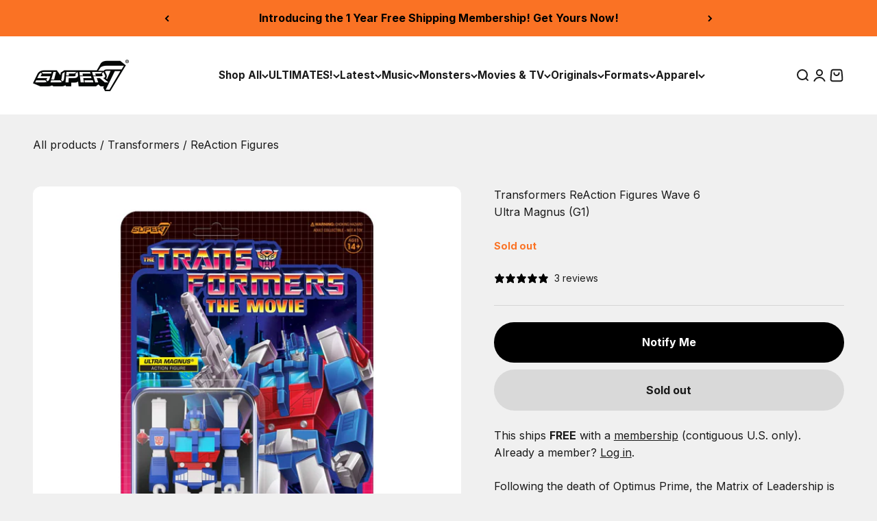

--- FILE ---
content_type: text/javascript; charset=utf-8
request_url: https://super7.com/products/transformers-reaction-figures-wave-6-ultra-magnus-g1.js
body_size: 998
content:
{"id":6755098001541,"title":"Transformers ReAction Figures Wave 6 - Ultra Magnus (G1)","handle":"transformers-reaction-figures-wave-6-ultra-magnus-g1","description":"Following the death of Optimus Prime, the Matrix of Leadership is passed on to Ultra Magnus, who risks it all to keep the Autobots’ greatest hope out of the hands of the evil Decepticons! This 4” articulated Transformers ReAction Figure of Ultra Magnus is inspired by \u003cem\u003eThe Transformers: The Movie\u003c\/em\u003e and includes a blaster accessory. The Matrix of Leadership may not have ultimately chosen Ultra Magnus, but choosing not to add his ReAction Figure to your Transformers collection would be an even bigger slight to this Autobot leader!","published_at":"2025-03-05T19:17:49-08:00","created_at":"2022-11-17T14:08:58-08:00","vendor":"Super7","type":"Figures","tags":["80s","Animation","bf23-30","Father Figures","Movies \u0026 TV","Napa-OOS","ReAction Figures","Saturday Morning","Transformers","Transformers-DOTD","TV"],"price":2000,"price_min":2000,"price_max":2000,"available":false,"price_varies":false,"compare_at_price":null,"compare_at_price_min":0,"compare_at_price_max":0,"compare_at_price_varies":false,"variants":[{"id":40025590268037,"title":"Default Title","option1":"Default Title","option2":null,"option3":null,"sku":"RE-TRANW06-UMG-01","requires_shipping":true,"taxable":true,"featured_image":null,"available":false,"name":"Transformers ReAction Figures Wave 6 - Ultra Magnus (G1)","public_title":null,"options":["Default Title"],"price":2000,"weight":91,"compare_at_price":null,"inventory_management":"shopify","barcode":"840049819382","quantity_rule":{"min":1,"max":null,"increment":1},"quantity_price_breaks":[],"requires_selling_plan":false,"selling_plan_allocations":[]}],"images":["\/\/cdn.shopify.com\/s\/files\/1\/2726\/1450\/products\/RE-Transformers_W6_UltraMagnus_Card_2048.jpg?v=1669750065","\/\/cdn.shopify.com\/s\/files\/1\/2726\/1450\/products\/RE-Transformers_W6_Autobot_Hero_2048_2c278346-f928-4a70-b9f9-68e61b84e2ba.jpg?v=1669750065","\/\/cdn.shopify.com\/s\/files\/1\/2726\/1450\/products\/RE-Transformers_W6_UltraMagnus_2048.jpg?v=1669750065","\/\/cdn.shopify.com\/s\/files\/1\/2726\/1450\/products\/RE-Transformers_W6_UltraMagnus_BackofCard_2048.jpg?v=1669750065"],"featured_image":"\/\/cdn.shopify.com\/s\/files\/1\/2726\/1450\/products\/RE-Transformers_W6_UltraMagnus_Card_2048.jpg?v=1669750065","options":[{"name":"Title","position":1,"values":["Default Title"]}],"url":"\/products\/transformers-reaction-figures-wave-6-ultra-magnus-g1","media":[{"alt":null,"id":22517586952325,"position":1,"preview_image":{"aspect_ratio":1.0,"height":2048,"width":2048,"src":"https:\/\/cdn.shopify.com\/s\/files\/1\/2726\/1450\/products\/RE-Transformers_W6_UltraMagnus_Card_2048.jpg?v=1669750065"},"aspect_ratio":1.0,"height":2048,"media_type":"image","src":"https:\/\/cdn.shopify.com\/s\/files\/1\/2726\/1450\/products\/RE-Transformers_W6_UltraMagnus_Card_2048.jpg?v=1669750065","width":2048},{"alt":null,"id":22517586985093,"position":2,"preview_image":{"aspect_ratio":1.0,"height":2048,"width":2048,"src":"https:\/\/cdn.shopify.com\/s\/files\/1\/2726\/1450\/products\/RE-Transformers_W6_Autobot_Hero_2048_2c278346-f928-4a70-b9f9-68e61b84e2ba.jpg?v=1669750065"},"aspect_ratio":1.0,"height":2048,"media_type":"image","src":"https:\/\/cdn.shopify.com\/s\/files\/1\/2726\/1450\/products\/RE-Transformers_W6_Autobot_Hero_2048_2c278346-f928-4a70-b9f9-68e61b84e2ba.jpg?v=1669750065","width":2048},{"alt":null,"id":22517586886789,"position":3,"preview_image":{"aspect_ratio":1.0,"height":2048,"width":2048,"src":"https:\/\/cdn.shopify.com\/s\/files\/1\/2726\/1450\/products\/RE-Transformers_W6_UltraMagnus_2048.jpg?v=1669750065"},"aspect_ratio":1.0,"height":2048,"media_type":"image","src":"https:\/\/cdn.shopify.com\/s\/files\/1\/2726\/1450\/products\/RE-Transformers_W6_UltraMagnus_2048.jpg?v=1669750065","width":2048},{"alt":null,"id":22517586919557,"position":4,"preview_image":{"aspect_ratio":1.0,"height":2048,"width":2048,"src":"https:\/\/cdn.shopify.com\/s\/files\/1\/2726\/1450\/products\/RE-Transformers_W6_UltraMagnus_BackofCard_2048.jpg?v=1669750065"},"aspect_ratio":1.0,"height":2048,"media_type":"image","src":"https:\/\/cdn.shopify.com\/s\/files\/1\/2726\/1450\/products\/RE-Transformers_W6_UltraMagnus_BackofCard_2048.jpg?v=1669750065","width":2048},{"alt":null,"id":23662689484933,"position":5,"preview_image":{"aspect_ratio":1.0,"height":1080,"width":1080,"src":"https:\/\/cdn.shopify.com\/s\/files\/1\/2726\/1450\/files\/preview_images\/331eb940262d4aad8fda84dc9f23c968.thumbnail.0000000000.jpg?v=1703183404"},"aspect_ratio":1.0,"duration":8029,"media_type":"video","sources":[{"format":"mp4","height":480,"mime_type":"video\/mp4","url":"https:\/\/cdn.shopify.com\/videos\/c\/vp\/331eb940262d4aad8fda84dc9f23c968\/331eb940262d4aad8fda84dc9f23c968.SD-480p-1.5Mbps-22254215.mp4","width":480},{"format":"mp4","height":1080,"mime_type":"video\/mp4","url":"https:\/\/cdn.shopify.com\/videos\/c\/vp\/331eb940262d4aad8fda84dc9f23c968\/331eb940262d4aad8fda84dc9f23c968.HD-1080p-7.2Mbps-22254215.mp4","width":1080},{"format":"mp4","height":720,"mime_type":"video\/mp4","url":"https:\/\/cdn.shopify.com\/videos\/c\/vp\/331eb940262d4aad8fda84dc9f23c968\/331eb940262d4aad8fda84dc9f23c968.HD-720p-4.5Mbps-22254215.mp4","width":720},{"format":"m3u8","height":1080,"mime_type":"application\/x-mpegURL","url":"https:\/\/cdn.shopify.com\/videos\/c\/vp\/331eb940262d4aad8fda84dc9f23c968\/331eb940262d4aad8fda84dc9f23c968.m3u8","width":1080}]}],"requires_selling_plan":false,"selling_plan_groups":[]}

--- FILE ---
content_type: application/javascript; charset=UTF-8
request_url: https://www.googletagmanager.com/gtm.js?id=GTM-W72FM6B5
body_size: 137557
content:

// Copyright 2012 Google Inc. All rights reserved.
 
 (function(w,g){w[g]=w[g]||{};
 w[g].e=function(s){return eval(s);};})(window,'google_tag_manager');
 
(function(){

var data = {
"resource": {
  "version":"479",
  
  "macros":[{"function":"__e"},{"function":"__c","vtp_value":"G-9DLX27GNNK"},{"function":"__v","vtp_dataLayerVersion":2,"vtp_setDefaultValue":true,"vtp_defaultValue":"Unspecified","vtp_name":"proteus_exp_id"},{"function":"__v","vtp_dataLayerVersion":2,"vtp_setDefaultValue":true,"vtp_defaultValue":"v0","vtp_name":"proteus_var_id"},{"function":"__v","vtp_dataLayerVersion":2,"vtp_setDefaultValue":true,"vtp_defaultValue":"0.00","vtp_name":"proteus_exp_version"},{"function":"__v","vtp_dataLayerVersion":2,"vtp_setDefaultValue":true,"vtp_defaultValue":"Unspecified","vtp_name":"proteus_exp_name"},{"function":"__jsm","vtp_javascript":["template","(function(){var a=",["escape",["macro",2],8,16],";return a\u0026\u0026-1!==a.indexOf(\"-\")?a.replace(\/-\/g,\"_\").toLowerCase():a})();"]},{"function":"__u","vtp_component":"PATH","vtp_enableMultiQueryKeys":false,"vtp_enableIgnoreEmptyQueryParam":false},{"function":"__v","vtp_dataLayerVersion":2,"vtp_setDefaultValue":true,"vtp_defaultValue":"Unspecified","vtp_name":"proteus_event_category"},{"function":"__v","vtp_dataLayerVersion":2,"vtp_setDefaultValue":true,"vtp_defaultValue":"Unspecified","vtp_name":"page_location"},{"function":"__v","vtp_dataLayerVersion":2,"vtp_setDefaultValue":true,"vtp_defaultValue":"Unspecified","vtp_name":"proteus_event_name"},{"function":"__u","vtp_component":"URL","vtp_enableMultiQueryKeys":false,"vtp_enableIgnoreEmptyQueryParam":false},{"function":"__jsm","vtp_javascript":["template","(function(){var a=window.innerWidth||document.documentElement.clientWidth||document.body.clientWidth;return\/Mobi|Android\/i.test(navigator.userAgent)\u0026\u0026768\u003E=a?\"mobile\":\/Mobi|Android\/i.test(navigator.userAgent)\u0026\u0026768\u003Ca\u0026\u00261024\u003E=a?\"tablet\":\"desktop\"})();"]},{"function":"__c","vtp_value":"super7.com"},{"function":"__jsm","vtp_javascript":["template","(function(){var a=document.cookie.match(\/_ga=GA\\d+\\.\\d+\\.(\\d+)\\.(\\d+)\/);if(a){a=parseInt(a[2])*1E3;var b=Date.now();return b-a\u003C36E5?\"new\":\"returning\"}return\"unknown\"})();"]},{"function":"__u","vtp_component":"HOST","vtp_enableMultiQueryKeys":false,"vtp_enableIgnoreEmptyQueryParam":false},{"function":"__f","vtp_component":"URL"},{"function":"__e"}],
  "tags":[{"function":"__googtag","priority":10,"metadata":["map"],"once_per_event":true,"vtp_tagId":["macro",1],"vtp_configSettingsTable":["list",["map","parameter","send_page_view","parameterValue","false"]],"tag_id":5},{"function":"__html","priority":5,"metadata":["map"],"once_per_event":true,"vtp_html":["template","\u003Cscript type=\"text\/gtmscript\"\u003Efunction gtm_getVariation(a){try{return\"v\"+Math.floor(Math.random()*a)}catch(b){return console.error(\"Error in gtm_getVariation:\",b.message),\"v0\"}}function gtm_getCookie(a){try{var b=\"; \"+document.cookie,e=b.split(\"; \"+a+\"\\x3d\");return e.length==2?e.pop().split(\";\").shift():null}catch(c){return console.error(\"Error in gtm_getCookie:\",c.message),\"v0\"}}\nfunction gtm_setCookie(a,b,e){try{var c=new Date;c.setTime(c.getTime()+e*864E5);var h=\"expires\\x3d\"+c.toUTCString();document.cookie=a+\"\\x3d\"+b+\";\"+h+\";path\\x3d\/;domain\\x3d.",["escape",["macro",13],7],"\"}catch(f){console.error(\"Error in gtm_setCookie:\",f.message)}}var gtm_getParam=function(a,b){b=b||location.search;a=a.replace(\/[\\[]\/,\"\\\\[\").replace(\/[\\]]\/,\"\\\\]\");a=new RegExp(\"[\\\\?\\x26]\"+a+\"\\x3d([^\\x26#]*)\");b=a.exec(b);return b===null?\"\":decodeURIComponent(b[1].replace(\/\\+\/g,\" \"))};\nfunction waitForElement(a){return new Promise(function(b,e){if(e=document.querySelector(a))b(e);else{var c=new MutationObserver(function(h){h.forEach(function(f){var l=Array.from(f.addedNodes);for(f=0;f\u003Cl.length;f++){var k=l[f];if(k.matches\u0026\u0026k.matches(a)){c.disconnect();b(k);break}}})});c.observe(document.documentElement,{childList:!0,subtree:!0})}})}\nvar requestAnimFrame=function(){return window.requestAnimationFrame||window.webkitRequestAnimationFrame||window.mozRequestAnimationFrame||function(a){window.setTimeout(a,50)}}();function waitUntil(a){return new Promise(function(b){(function c(){return a()?b():requestAnimFrame(c,50)})()})}\nvar observeSelector=function(a,b){var e=arguments.length\u003E2\u0026\u0026arguments[2]!==void 0?arguments[2]:{timeout:null,once:!1,onTimeout:null,document:window.document},c=new Map;if(e.timeout||e.onTimeout)console.log(\"------------------------------------------------------------------------------------------------------------------------------\"),console.log(\"WARNING: observeSelector options timeout and onTimeout are not yet implemented.\"),console.log(\"------------------------------------------------------------------------------------------------------------------------------\");\nvar h=!1,f=function(){m||console.warn(\"observeSelector failed to run done()\");m\u0026\u0026m.disconnect();m=c=void 0;return h=!0},l=function(d){if(c\u0026\u0026!c.has(d)\u0026\u0026(c.set(d,!0),b(d),e.once))return f(),!0},k=function(){var d=arguments.length\u003E0\u0026\u0026arguments[0]!==void 0?arguments[0]:document;if(d.matches\u0026\u0026d.matches(a)\u0026\u0026l(d))return!0;if(d.querySelectorAll\u0026\u0026(d=d.querySelectorAll(a),d.length))for(var g=0;g\u003Cd.length;g++){var n=d[g];if(l(n))return!0}};k();if(!h){var m=new MutationObserver(function(d){d.forEach(function(g){if(g\u0026\u0026\ng.addedNodes\u0026\u0026g.addedNodes.length)for(var n=0;n\u003Cg.addedNodes.length;n++){var p=g.addedNodes[n].parentElement;if(p\u0026\u0026k(p))return!0}})});m.observe(e.document||document,{attributes:!1,childList:!0,subtree:!0})}return function(){f()}};\u003C\/script\u003E"],"vtp_supportDocumentWrite":false,"vtp_enableIframeMode":false,"vtp_enableEditJsMacroBehavior":false,"tag_id":36},{"function":"__gaawe","metadata":["map"],"once_per_event":true,"vtp_sendEcommerceData":false,"vtp_eventSettingsTable":["list",["map","parameter","event_category","parameterValue","CRO"],["map","parameter","experiment_id","parameterValue",["macro",2]],["map","parameter","variant_id","parameterValue",["template","[",["macro",2],"] ",["macro",3]," - ",["macro",4]]],["map","parameter","experiment_name","parameterValue",["template",["macro",5]," - v",["macro",4]]]],"vtp_eventName":"experiment_pageview","vtp_measurementIdOverride":["macro",1],"vtp_enableUserProperties":true,"vtp_enableEuid":true,"vtp_migratedToV2":true,"vtp_demoV2":false,"tag_id":17},{"function":"__gaawe","metadata":["map"],"once_per_event":true,"vtp_sendEcommerceData":false,"vtp_eventSettingsTable":["list",["map","parameter","event_category","parameterValue","CRO"],["map","parameter","experiment_id","parameterValue",["macro",2]],["map","parameter","variant_id","parameterValue",["template","[",["macro",2],"] ",["macro",3]," - ",["macro",4]]],["map","parameter","experiment_name","parameterValue",["template",["macro",5]," - v",["macro",4]]]],"vtp_enhancedUserId":false,"vtp_eventName":["template",["macro",6],"_",["macro",3],"_page_view"],"vtp_measurementIdOverride":["macro",1],"vtp_enableUserProperties":true,"vtp_enableEuid":true,"vtp_migratedToV2":true,"vtp_demoV2":false,"tag_id":21},{"function":"__gaawe","metadata":["map"],"once_per_event":true,"vtp_sendEcommerceData":false,"vtp_eventSettingsTable":["list",["map","parameter","event_category","parameterValue","CRO"],["map","parameter","experiment_id","parameterValue",["macro",2]],["map","parameter","variant_id","parameterValue",["template","[",["macro",2],"] ",["macro",3]," - ",["macro",4]]],["map","parameter","experiment_name","parameterValue",["template",["macro",5]," - v",["macro",4]]]],"vtp_eventName":"experiment_activation","vtp_measurementIdOverride":["macro",1],"vtp_enableUserProperties":true,"vtp_enableEuid":true,"vtp_migratedToV2":true,"vtp_demoV2":false,"tag_id":37},{"function":"__gaawe","metadata":["map"],"once_per_event":true,"vtp_sendEcommerceData":false,"vtp_eventSettingsTable":["list",["map","parameter","event_category","parameterValue","CRO"],["map","parameter","experiment_id","parameterValue",["macro",2]],["map","parameter","variant_id","parameterValue",["template","[",["macro",2],"] ",["macro",3]," - ",["macro",4]]],["map","parameter","experiment_name","parameterValue",["template",["macro",5]," - v",["macro",4]]]],"vtp_eventName":["template","[",["macro",2],"] exp_activation"],"vtp_measurementIdOverride":["macro",1],"vtp_enableUserProperties":true,"vtp_enableEuid":true,"vtp_migratedToV2":true,"vtp_demoV2":false,"tag_id":49},{"function":"__paused","vtp_originalTagType":"html","tag_id":53},{"function":"__gaawe","metadata":["map"],"once_per_event":true,"vtp_sendEcommerceData":false,"vtp_eventSettingsTable":["list",["map","parameter","event_category","parameterValue",["macro",8]],["map","parameter","page_location","parameterValue",["macro",9]]],"vtp_enhancedUserId":false,"vtp_eventName":["macro",10],"vtp_measurementIdOverride":["macro",1],"vtp_enableUserProperties":true,"vtp_enableEuid":true,"vtp_migratedToV2":true,"vtp_demoV2":false,"tag_id":55},{"function":"__paused","vtp_originalTagType":"html","tag_id":62},{"function":"__paused","vtp_originalTagType":"html","tag_id":65},{"function":"__paused","vtp_originalTagType":"html","tag_id":67},{"function":"__paused","vtp_originalTagType":"html","tag_id":68},{"function":"__paused","vtp_originalTagType":"html","tag_id":71},{"function":"__paused","vtp_originalTagType":"html","tag_id":72},{"function":"__paused","vtp_originalTagType":"html","tag_id":76},{"function":"__paused","vtp_originalTagType":"html","tag_id":77},{"function":"__paused","vtp_originalTagType":"html","tag_id":80},{"function":"__paused","vtp_originalTagType":"html","tag_id":81},{"function":"__paused","vtp_originalTagType":"html","tag_id":84},{"function":"__paused","vtp_originalTagType":"html","tag_id":87},{"function":"__paused","vtp_originalTagType":"html","tag_id":89},{"function":"__paused","vtp_originalTagType":"html","tag_id":90},{"function":"__paused","vtp_originalTagType":"html","tag_id":92},{"function":"__paused","vtp_originalTagType":"html","tag_id":97},{"function":"__paused","vtp_originalTagType":"html","tag_id":99},{"function":"__paused","vtp_originalTagType":"html","tag_id":101},{"function":"__paused","vtp_originalTagType":"html","tag_id":103},{"function":"__paused","vtp_originalTagType":"html","tag_id":105},{"function":"__paused","vtp_originalTagType":"html","tag_id":107},{"function":"__paused","vtp_originalTagType":"html","tag_id":111},{"function":"__paused","vtp_originalTagType":"html","tag_id":113},{"function":"__paused","vtp_originalTagType":"html","tag_id":117},{"function":"__paused","vtp_originalTagType":"html","tag_id":119},{"function":"__paused","vtp_originalTagType":"html","tag_id":121},{"function":"__paused","vtp_originalTagType":"html","tag_id":123},{"function":"__paused","vtp_originalTagType":"html","tag_id":129},{"function":"__paused","vtp_originalTagType":"html","tag_id":134},{"function":"__paused","vtp_originalTagType":"html","tag_id":138},{"function":"__paused","vtp_originalTagType":"html","tag_id":140},{"function":"__paused","vtp_originalTagType":"html","tag_id":144},{"function":"__paused","vtp_originalTagType":"html","tag_id":146},{"function":"__paused","vtp_originalTagType":"html","tag_id":148},{"function":"__paused","vtp_originalTagType":"html","tag_id":150},{"function":"__paused","vtp_originalTagType":"html","tag_id":152},{"function":"__paused","vtp_originalTagType":"html","tag_id":154},{"function":"__paused","vtp_originalTagType":"html","tag_id":164},{"function":"__html","metadata":["map"],"once_per_event":true,"vtp_html":"\u003Cscript type=\"text\/gtmscript\"\u003Efunction activate_sup7_aa(){var b=\"SUP7-A\/A\",e=\"50\/50 Split\",c=\"0.01\",d=\"[\"+b+\"] \/\/ \"+c;window.dataLayer=window.dataLayer||[];var a=window.localStorage.getItem(d)||gtm_getCookie(d)||\"\",f=[\"v0\",\"v1\"];\"\"==a\u0026\u0026(a=gtm_getVariation(f.length),window.localStorage.setItem(d,a),gtm_setCookie(d,a,30),setTimeout(function(){dataLayer.push({event:\"proteus_experiment_initialization\",proteus_exp_id:b,proteus_var_id:a,proteus_exp_name:e,proteus_exp_version:c})},Math.floor(3451*Math.random())+50));setTimeout(function(){dataLayer.push({event:\"proteus_experiment_pageview\",\nproteus_exp_id:b,proteus_var_id:a,proteus_exp_name:e,proteus_exp_version:c})},Math.floor(3451*Math.random())+50);console.log(\"init [\"+b+\"] -- \"+c+\" -- \"+a)}activate_sup7_aa();\u003C\/script\u003E","vtp_supportDocumentWrite":false,"vtp_enableIframeMode":false,"vtp_enableEditJsMacroBehavior":false,"tag_id":26},{"function":"__html","metadata":["map"],"once_per_event":true,"vtp_html":["template","\u003Cscript type=\"text\/gtmscript\"\u003Evar exp_id=\"",["escape",["macro",2],7],"\",exp_var=\"",["escape",["macro",3],7],"\";console.log(\"order tagging\",exp_id,exp_var);gtm_add_cartAttribute(\"proteus-experimentation-\"+exp_id.toLowerCase(),\"[\"+exp_id+\"]\"+exp_var);\u003C\/script\u003E"],"vtp_supportDocumentWrite":false,"vtp_enableIframeMode":false,"vtp_enableEditJsMacroBehavior":false,"tag_id":48},{"function":"__html","metadata":["map"],"once_per_event":true,"vtp_html":"\u003Cscript type=\"text\/gtmscript\"\u003Efunction activate_sup7_04(){var b=\"SUP7-04\",e=\"Collector UGC\",c=\"0.01\",f=\"[\"+b+\"] \/\/ \"+c;window.dataLayer=window.dataLayer||[];var a=\"v1\",h=[\"v0\",\"v1\"];\"\"==a\u0026\u0026(a=gtm_getVariation(h.length),window.localStorage.setItem(f,a),gtm_setCookie(f,a,30),setTimeout(function(){dataLayer.push({event:\"proteus_experiment_initialization\",proteus_exp_id:b,proteus_var_id:a,proteus_exp_name:e,proteus_exp_version:c})},Math.floor(3451*Math.random())+50));setTimeout(function(){dataLayer.push({event:\"proteus_experiment_pageview\",\nproteus_exp_id:b,proteus_var_id:a,proteus_exp_name:e,proteus_exp_version:c})},Math.floor(3451*Math.random())+50);console.log(\"init [\"+b+\"] -- \"+c+\" -- \"+a);if(\"v1\"==a){\"use strict\";var g=\"\\x3cdiv class\\x3d'carousel-template--16157272703142__bbcccfce-575d-409d-a082-85573248c571' style\\x3d'margin: 10px 0; height: 212px; background: black;'\\x3e  \\x3cdiv class\\x3d'slides-wrapper'\\x3e    \\x3cdiv class\\x3d'slides' style\\x3d''\\x3e      \\x3cdiv class\\x3d'slide'\\x3e        \\x3cdiv class\\x3d'image'\\x3e\\x3cimg src\\x3d'https:\/\/cdn.shopify.com\/s\/files\/1\/2726\/1450\/files\/sup7_ucg_01_400x.jpg'\\x3e\\x3c\/div\\x3e      \\x3c\/div\\x3e      \\x3cdiv class\\x3d'slide'\\x3e        \\x3cdiv class\\x3d'image'\\x3e\\x3cimg src\\x3d'https:\/\/cdn.shopify.com\/s\/files\/1\/2726\/1450\/files\/sup7_ucg_02_400x.jpg'\\x3e\\x3c\/div\\x3e      \\x3c\/div\\x3e      \\x3cdiv class\\x3d'slide'\\x3e        \\x3cdiv class\\x3d'image'\\x3e\\x3cimg src\\x3d'https:\/\/cdn.shopify.com\/s\/files\/1\/2726\/1450\/files\/sup7_ucg_03_400x.jpg'\\x3e\\x3c\/div\\x3e      \\x3c\/div\\x3e      \\x3cdiv class\\x3d'slide'\\x3e        \\x3cdiv class\\x3d'image'\\x3e\\x3cimg src\\x3d'https:\/\/cdn.shopify.com\/s\/files\/1\/2726\/1450\/files\/sup7_ucg_04_400x.jpg'\\x3e\\x3c\/div\\x3e      \\x3c\/div\\x3e      \\x3cdiv class\\x3d'slide'\\x3e        \\x3cdiv class\\x3d'image'\\x3e\\x3cimg src\\x3d'https:\/\/cdn.shopify.com\/s\/files\/1\/2726\/1450\/files\/sup7_ucg_05_400x.jpg'\\x3e\\x3c\/div\\x3e      \\x3c\/div\\x3e      \\x3cdiv class\\x3d'slide'\\x3e        \\x3cdiv class\\x3d'image'\\x3e\\x3cimg src\\x3d'https:\/\/cdn.shopify.com\/s\/files\/1\/2726\/1450\/files\/sup7_ucg_06_400x.jpg'\\x3e\\x3c\/div\\x3e      \\x3c\/div\\x3e      \\x3cdiv class\\x3d'slide'\\x3e        \\x3cdiv class\\x3d'image'\\x3e\\x3cimg src\\x3d'https:\/\/cdn.shopify.com\/s\/files\/1\/2726\/1450\/files\/sup7_ucg_07_400x.jpg'\\x3e\\x3c\/div\\x3e      \\x3c\/div\\x3e      \\x3cdiv class\\x3d'slide'\\x3e        \\x3cdiv class\\x3d'image'\\x3e\\x3cimg src\\x3d'https:\/\/cdn.shopify.com\/s\/files\/1\/2726\/1450\/files\/sup7_ucg_08_400x.jpg'\\x3e\\x3c\/div\\x3e      \\x3c\/div\\x3e      \\x3cdiv class\\x3d'slide'\\x3e        \\x3cdiv class\\x3d'image'\\x3e\\x3cimg src\\x3d'https:\/\/cdn.shopify.com\/s\/files\/1\/2726\/1450\/files\/sup7_ucg_09_400x.jpg'\\x3e\\x3c\/div\\x3e      \\x3c\/div\\x3e      \\x3cdiv class\\x3d'slide'\\x3e        \\x3cdiv class\\x3d'image'\\x3e\\x3cimg src\\x3d'https:\/\/cdn.shopify.com\/s\/files\/1\/2726\/1450\/files\/sup7_ucg_10_400x.jpg'\\x3e\\x3c\/div\\x3e      \\x3c\/div\\x3e      \\x3cdiv class\\x3d'slide'\\x3e        \\x3cdiv class\\x3d'image'\\x3e\\x3cimg src\\x3d'https:\/\/cdn.shopify.com\/s\/files\/1\/2726\/1450\/files\/sup7_ucg_11_400x.jpg'\\x3e\\x3c\/div\\x3e      \\x3c\/div\\x3e      \\x3cdiv class\\x3d'slide'\\x3e        \\x3cdiv class\\x3d'image'\\x3e\\x3cimg src\\x3d'https:\/\/cdn.shopify.com\/s\/files\/1\/2726\/1450\/files\/sup7_ucg_12_400x.jpg'\\x3e\\x3c\/div\\x3e      \\x3c\/div\\x3e      \\x3cdiv class\\x3d'slide'\\x3e        \\x3cdiv class\\x3d'image'\\x3e\\x3cimg src\\x3d'https:\/\/cdn.shopify.com\/s\/files\/1\/2726\/1450\/files\/sup7_ucg_13_400x.jpg'\\x3e\\x3c\/div\\x3e      \\x3c\/div\\x3e      \\x3cdiv class\\x3d'slide'\\x3e        \\x3cdiv class\\x3d'image'\\x3e\\x3cimg src\\x3d'https:\/\/cdn.shopify.com\/s\/files\/1\/2726\/1450\/files\/sup7_ucg_14_400x.jpg'\\x3e\\x3c\/div\\x3e      \\x3c\/div\\x3e      \\x3cdiv class\\x3d'slide'\\x3e        \\x3cdiv class\\x3d'image'\\x3e\\x3cimg src\\x3d'https:\/\/cdn.shopify.com\/s\/files\/1\/2726\/1450\/files\/sup7_ucg_15_400x.jpg'\\x3e\\x3c\/div\\x3e      \\x3c\/div\\x3e      \\x3cdiv class\\x3d'slide'\\x3e        \\x3cdiv class\\x3d'image'\\x3e\\x3cimg src\\x3d'https:\/\/cdn.shopify.com\/s\/files\/1\/2726\/1450\/files\/sup7_ucg_16_400x.jpg'\\x3e\\x3c\/div\\x3e      \\x3c\/div\\x3e      \\x3cdiv class\\x3d'slide'\\x3e        \\x3cdiv class\\x3d'image'\\x3e\\x3cimg src\\x3d'https:\/\/cdn.shopify.com\/s\/files\/1\/2726\/1450\/files\/sup7_ucg_17_400x.jpg'\\x3e\\x3c\/div\\x3e      \\x3c\/div\\x3e      \\x3cdiv class\\x3d'slide'\\x3e        \\x3cdiv class\\x3d'image'\\x3e\\x3cimg src\\x3d'https:\/\/cdn.shopify.com\/s\/files\/1\/2726\/1450\/files\/sup7_ucg_18_400x.jpg'\\x3e\\x3c\/div\\x3e      \\x3c\/div\\x3e      \\x3cdiv class\\x3d'slide'\\x3e        \\x3cdiv class\\x3d'image'\\x3e\\x3cimg src\\x3d'https:\/\/cdn.shopify.com\/s\/files\/1\/2726\/1450\/files\/sup7_ucg_01_400x.jpg'\\x3e\\x3c\/div\\x3e      \\x3c\/div\\x3e      \\x3cdiv class\\x3d'slide'\\x3e        \\x3cdiv class\\x3d'image'\\x3e\\x3cimg src\\x3d'https:\/\/cdn.shopify.com\/s\/files\/1\/2726\/1450\/files\/sup7_ucg_02_400x.jpg'\\x3e\\x3c\/div\\x3e      \\x3c\/div\\x3e      \\x3cdiv class\\x3d'slide'\\x3e        \\x3cdiv class\\x3d'image'\\x3e\\x3cimg src\\x3d'https:\/\/cdn.shopify.com\/s\/files\/1\/2726\/1450\/files\/sup7_ucg_03_400x.jpg'\\x3e\\x3c\/div\\x3e      \\x3c\/div\\x3e      \\x3cdiv class\\x3d'slide'\\x3e        \\x3cdiv class\\x3d'image'\\x3e\\x3cimg src\\x3d'https:\/\/cdn.shopify.com\/s\/files\/1\/2726\/1450\/files\/sup7_ucg_04_400x.jpg'\\x3e\\x3c\/div\\x3e      \\x3c\/div\\x3e      \\x3cdiv class\\x3d'slide'\\x3e        \\x3cdiv class\\x3d'image'\\x3e\\x3cimg src\\x3d'https:\/\/cdn.shopify.com\/s\/files\/1\/2726\/1450\/files\/sup7_ucg_05_400x.jpg'\\x3e\\x3c\/div\\x3e      \\x3c\/div\\x3e      \\x3cdiv class\\x3d'slide'\\x3e        \\x3cdiv class\\x3d'image'\\x3e\\x3cimg src\\x3d'https:\/\/cdn.shopify.com\/s\/files\/1\/2726\/1450\/files\/sup7_ucg_06_400x.jpg'\\x3e\\x3c\/div\\x3e      \\x3c\/div\\x3e      \\x3cdiv class\\x3d'slide'\\x3e        \\x3cdiv class\\x3d'image'\\x3e\\x3cimg src\\x3d'https:\/\/cdn.shopify.com\/s\/files\/1\/2726\/1450\/files\/sup7_ucg_07_400x.jpg'\\x3e\\x3c\/div\\x3e      \\x3c\/div\\x3e      \\x3cdiv class\\x3d'slide'\\x3e        \\x3cdiv class\\x3d'image'\\x3e\\x3cimg src\\x3d'https:\/\/cdn.shopify.com\/s\/files\/1\/2726\/1450\/files\/sup7_ucg_08_400x.jpg'\\x3e\\x3c\/div\\x3e      \\x3c\/div\\x3e      \\x3cdiv class\\x3d'slide'\\x3e        \\x3cdiv class\\x3d'image'\\x3e\\x3cimg src\\x3d'https:\/\/cdn.shopify.com\/s\/files\/1\/2726\/1450\/files\/sup7_ucg_09_400x.jpg'\\x3e\\x3c\/div\\x3e      \\x3c\/div\\x3e      \\x3cdiv class\\x3d'slide'\\x3e        \\x3cdiv class\\x3d'image'\\x3e\\x3cimg src\\x3d'https:\/\/cdn.shopify.com\/s\/files\/1\/2726\/1450\/files\/sup7_ucg_10_400x.jpg'\\x3e\\x3c\/div\\x3e      \\x3c\/div\\x3e      \\x3cdiv class\\x3d'slide'\\x3e        \\x3cdiv class\\x3d'image'\\x3e\\x3cimg src\\x3d'https:\/\/cdn.shopify.com\/s\/files\/1\/2726\/1450\/files\/sup7_ucg_11_400x.jpg'\\x3e\\x3c\/div\\x3e      \\x3c\/div\\x3e      \\x3cdiv class\\x3d'slide'\\x3e        \\x3cdiv class\\x3d'image'\\x3e\\x3cimg src\\x3d'https:\/\/cdn.shopify.com\/s\/files\/1\/2726\/1450\/files\/sup7_ucg_12_400x.jpg'\\x3e\\x3c\/div\\x3e      \\x3c\/div\\x3e      \\x3cdiv class\\x3d'slide'\\x3e        \\x3cdiv class\\x3d'image'\\x3e\\x3cimg src\\x3d'https:\/\/cdn.shopify.com\/s\/files\/1\/2726\/1450\/files\/sup7_ucg_13_400x.jpg'\\x3e\\x3c\/div\\x3e      \\x3c\/div\\x3e      \\x3cdiv class\\x3d'slide'\\x3e        \\x3cdiv class\\x3d'image'\\x3e\\x3cimg src\\x3d'https:\/\/cdn.shopify.com\/s\/files\/1\/2726\/1450\/files\/sup7_ucg_14_400x.jpg'\\x3e\\x3c\/div\\x3e      \\x3c\/div\\x3e      \\x3cdiv class\\x3d'slide'\\x3e        \\x3cdiv class\\x3d'image'\\x3e\\x3cimg src\\x3d'https:\/\/cdn.shopify.com\/s\/files\/1\/2726\/1450\/files\/sup7_ucg_15_400x.jpg'\\x3e\\x3c\/div\\x3e      \\x3c\/div\\x3e      \\x3cdiv class\\x3d'slide'\\x3e        \\x3cdiv class\\x3d'image'\\x3e\\x3cimg src\\x3d'https:\/\/cdn.shopify.com\/s\/files\/1\/2726\/1450\/files\/sup7_ucg_16_400x.jpg'\\x3e\\x3c\/div\\x3e      \\x3c\/div\\x3e      \\x3cdiv class\\x3d'slide'\\x3e        \\x3cdiv class\\x3d'image'\\x3e\\x3cimg src\\x3d'https:\/\/cdn.shopify.com\/s\/files\/1\/2726\/1450\/files\/sup7_ucg_17_400x.jpg'\\x3e\\x3c\/div\\x3e      \\x3c\/div\\x3e      \\x3cdiv class\\x3d'slide'\\x3e        \\x3cdiv class\\x3d'image'\\x3e\\x3cimg src\\x3d'https:\/\/cdn.shopify.com\/s\/files\/1\/2726\/1450\/files\/sup7_ucg_18_400x.jpg'\\x3e\\x3c\/div\\x3e      \\x3c\/div\\x3e    \\x3c\/div\\x3e  \\x3c\/div\\x3e\\x3c\/div\\x3e\\x3cstyle\\x3e  :root {    --items-template--16157272703142__bbcccfce-575d-409d-a082-85573248c571: 18;  }  .carousel-template--16157272703142__bbcccfce-575d-409d-a082-85573248c571 {    width: 100%;    position: relative;    overflow-x: hidden;    overflow-y: hidden;    border-radius: 15px;    margin-top: -30px;    margin-bottom: 0px;  }  .carousel-template--16157272703142__bbcccfce-575d-409d-a082-85573248c571 .slides-wrapper {    width: calc(200px * var(--items-template--16157272703142__bbcccfce-575d-409d-a082-85573248c571));    animation-duration: 45s;    animation-timing-function: linear;    animation-delay: 0s;    animation-iteration-count: infinite;    animation-direction: normal;    animation-fill-mode: none;    animation-play-state: running;    animation-name: moveSlideshow;  }  .carousel-template--16157272703142__bbcccfce-575d-409d-a082-85573248c571 .slides {    display: flex;    width: max-content;  }  .carousel-template--16157272703142__bbcccfce-575d-409d-a082-85573248c571 .slides .slide {    display: flex;    flex-direction: column;    align-items: center;    padding-top: 10px;  }  .carousel-template--16157272703142__bbcccfce-575d-409d-a082-85573248c571 .slides .slide .image {    width: 192px;    height: 192px;    position: relative;    border-radius: 15px;    overflow-x: hidden;    overflow-y: hidden;    margin: 0px 4px;  }  .carousel-template--16157272703142__bbcccfce-575d-409d-a082-85573248c571 .slides .slide .image img {    position: absolute;    width: 100%;    height: 100%;    object-fit: cover;  }  @keyframes moveSlideshow {    0% {      transform: translateX(0);    }    100% {      transform: translateX(-100%)    }  }  section[aria-label\\x3d'Recurring subtotal'] {    margin-bottom: 40px;  }.template-index .carousel-template--16157272703142__bbcccfce-575d-409d-a082-85573248c571 {    border-radius: 0;    margin: 0!important;}\\x3c\/style\\x3e\";\nwaitForElement(\"#shopify-section-home-hero-section + #shopify-section-full-width-content-section\").then(function(d){d.insertAdjacentHTML(\"afterend\",g)})[\"catch\"]();waitForElement(\".template-product .product .description\").then(function(d){d.insertAdjacentHTML(\"afterend\",g)})[\"catch\"]()}}activate_sup7_04();\u003C\/script\u003E","vtp_supportDocumentWrite":false,"vtp_enableIframeMode":false,"vtp_enableEditJsMacroBehavior":false,"tag_id":51},{"function":"__html","metadata":["map"],"once_per_event":true,"vtp_html":"\u003Cscript type=\"text\/gtmscript\"\u003Efunction activate_sup7_forms(){var d=\"SUP7-FORMS\",f=\"Form Submission Events\",e=\"0.01\",g=\"[\"+d+\"] \/\/ \"+e;window.dataLayer=window.dataLayer||[];var a=\"v0\",h=[\"v0\"];\"\"==a\u0026\u0026(a=gtm_getVariation(h.length),window.localStorage.setItem(g,a),gtm_setCookie(g,a,30),setTimeout(function(){dataLayer.push({event:\"proteus_experiment_initialization\",proteus_exp_id:d,proteus_var_id:a,proteus_exp_name:f,proteus_exp_version:e})},Math.floor(3451*Math.random())+50));setTimeout(function(){dataLayer.push({event:\"proteus_experiment_pageview\",\nproteus_exp_id:d,proteus_var_id:a,proteus_exp_name:f,proteus_exp_version:e})},Math.floor(3451*Math.random())+50);console.log(\"init [\"+d+\"] -- \"+e+\" -- \"+a);\"use strict\";observeSelector(\"form\",function(b){var c=\"\";c=b.getAttribute(\"data-testid\")?b.getAttribute(\"data-testid\"):b.id?b.id:b.getAttribute(\"name\");\"string\"==typeof c\u0026\u0026(-1\u003Cc.indexOf(\"kl\")||-1\u003Cc.indexOf(\"ju\"))\u0026\u0026(console.log(\"observing....\",c),b.addEventListener(\"submit\",function(){window.dataLayer=window.dataLayer||[];dataLayer.push({event:\"proteus_custom_event\",\nproteus_event_name:\"Form Submit - \".concat(c),proteus_event_category:\"CRO\",page_location:window.location.href})}))})}activate_sup7_forms();\u003C\/script\u003E","vtp_supportDocumentWrite":false,"vtp_enableIframeMode":false,"vtp_enableEditJsMacroBehavior":false,"tag_id":69},{"function":"__html","metadata":["map"],"once_per_event":true,"vtp_html":"\u003Cscript type=\"text\/gtmscript\"\u003Evar ProteusFramework=function(q){function y(a,b){if(!a){if(fa)throw Error(z);a=(a=\"function\"==typeof b?b():b)?\"\".concat(z,\": \").concat(a):z;throw Error(a);}}function ha(a,b,g,e){return new (g||(g=Promise))(function(d,c){function h(m){try{l(e.next(m))}catch(k){c(k)}}function f(m){try{l(e[\"throw\"](m))}catch(k){c(k)}}function l(m){var k;m.done?d(m.value):(k=m.value,k instanceof g?k:new g(function(p){p(k)})).then(h,f)}l((e=e.apply(a,b||[])).next())})}function ia(a,b){function g(l){return function(m){return function(k){if(e)throw new TypeError(\"Generator is already executing.\");\nfor(;h\u0026\u0026(h=0,k[0]\u0026\u0026(f=0)),f;)try{if(e=1,d\u0026\u0026(c=2\u0026k[0]?d[\"return\"]:k[0]?d[\"throw\"]||((c=d[\"return\"])\u0026\u0026c.call(d),0):d.next)\u0026\u0026!(c=c.call(d,k[1])).done)return c;switch(d=0,c\u0026\u0026(k=[2\u0026k[0],c.value]),k[0]){case 0:case 1:c=k;break;case 4:return f.label++,{value:k[1],done:!1};case 5:f.label++;d=k[1];k=[0];continue;case 7:k=f.ops.pop();f.trys.pop();continue;default:if(!(c=f.trys,(c=c.length\u003E0\u0026\u0026c[c.length-1])||6!==k[0]\u0026\u00262!==k[0])){f=0;continue}if(3===k[0]\u0026\u0026(!c||k[1]\u003Ec[0]\u0026\u0026k[1]\u003Cc[3]))f.label=k[1];else if(6===k[0]\u0026\u0026\nf.label\u003Cc[1])f.label=c[1],c=k;else if(c\u0026\u0026f.label\u003Cc[2])f.label=c[2],f.ops.push(k);else{c[2]\u0026\u0026f.ops.pop();f.trys.pop();continue}}k=b.call(a,f)}catch(p){k=[6,p],d=0}finally{e=c=0}if(5\u0026k[0])throw k[1];return{value:k[0]?k[1]:void 0,done:!0}}([l,m])}}var e,d,c,h,f={label:0,sent:function(){if(1\u0026c[0])throw c[1];return c[1]},trys:[],ops:[]};return h={next:g(0),\"throw\":g(1),\"return\":g(2)},\"function\"==typeof Symbol\u0026\u0026(h[Symbol.iterator]=function(){return this}),h}function ja(a){var b,g;a=function(e,d,c){if(c||\n2===arguments.length)for(var h,f=0,l=d.length;f\u003Cl;f++)!h\u0026\u0026f in d||(h||(h=Array.prototype.slice.call(d,0,f)),h[f]=d[f]);return e.concat(h||Array.prototype.slice.call(d))}([a.controlSelectionWeight],a.variants.map(function(e){return e.selectionWeight}),!0);return a.some(function(e){return void 0===e})?(b=0,y((g=a.length)\u003E=b),Math.floor(Math.random()*(g-b)+b)):function(e){var d=e.reduce(function(f,l){return f+l},0);d*=Math.random();for(var c=0,h=0;h\u003Ce.length;h++)if(d\u003C=(c+=e[h]))return h;return e.length-\n1}(a)}function ka(a){return-1!==a.indexOf(\"%\")?decodeURIComponent(a):a}function la(a){return encodeURIComponent(a)}function G(a){try{return parseInt(a)}catch(b){return null}}function ma(a){return new Promise(function(b,g){if(g=document.querySelector(a))b(g);else{var e=new MutationObserver(function(d){d.forEach(function(c){c.addedNodes.forEach(function(h){if(h instanceof Element\u0026\u0026h.matches(a))return e.disconnect(),void b(h)})})});e.observe(document.documentElement,{childList:!0,subtree:!0})}})}function H(a){return\"[\".concat(a.id,\n\"] \/\/ \").concat(a.version)}function I(a,b,g){var e;return{event:a,proteus_exp_id:b.id,proteus_var_id:(e=g,\"v\".concat(e)),proteus_exp_name:b.name,proteus_exp_version:b.version}}function J(a,b){a=new URL(a,window.location.href);var g=new URL(b,a);return a.searchParams.forEach(function(e,d){return g.searchParams.set(d,e)}),g.toString()}function K(a,b,g){a=new URL(a,window.location.href);var e=new URL(b,a);return a.searchParams.forEach(function(d,c){return e.searchParams.set(c,d)}),null==g||g.forEach(function(d){var c=\nd.key;d=d.value;return e.searchParams.set(c,d)}),e.toString()}function na(a){var b,g=function(e){var d,c;e=H(e);var h=null!==(d=window.localStorage.getItem(e))\u0026\u0026void 0!==d?d:null;if(null!==h)return G(h);d=document.cookie;if(\"string\"!=typeof d)throw new TypeError(\"argument str must be a string\");h={};for(var f={}.decode||ka,l=0;l\u003Cd.length;){var m=d.indexOf(\"\\x3d\",l);if(-1===m)break;var k=d.indexOf(\";\",l);if(-1===k)k=d.length;else if(k\u003Cm){l=d.lastIndexOf(\";\",m-1)+1;continue}l=d.slice(l,m).trim();if(void 0===\nh[l]){m=d.slice(m+1,k).trim();34===m.charCodeAt(0)\u0026\u0026(m=m.slice(1,-1));try{var p=f(m)}catch(za){p=m}h[l]=p}l=k+1}p=h;e=null!==(c=p[e])\u0026\u0026void 0!==c?c:null;return null!==e?G(e):null}(a);if(null!=g)return g;g=null!==(b=function(e){var d=(new URLSearchParams(window.location.search)).get(\"v\");if(\"Control\"===d)return 0;e=e.variants.findIndex(function(c){return c.name===d});return-1!==e?e+1:void 0}(a))\u0026\u0026void 0!==b?b:ja(a);return function(e,d){d=d.toString();e=H(e);var c=e,h=d;var f=f={maxAge:2592E3};var l=\nf.encode||la;if(\"function\"!=typeof l)throw new TypeError(\"option encode is invalid\");if(!v.test(c))throw new TypeError(\"argument name is invalid\");if((h=l(h))\u0026\u0026!v.test(h))throw new TypeError(\"argument val is invalid\");c=c+\"\\x3d\"+h;if(null!=f.maxAge){h=f.maxAge-0;if(isNaN(h)||!isFinite(h))throw new TypeError(\"option maxAge is invalid\");c+=\"; Max-Age\\x3d\"+Math.floor(h)}if(f.domain){if(!v.test(f.domain))throw new TypeError(\"option domain is invalid\");c+=\"; Domain\\x3d\"+f.domain}if(f.path){if(!v.test(f.path))throw new TypeError(\"option path is invalid\");\nc+=\"; Path\\x3d\"+f.path}if(f.expires){l=h=f.expires;l=\"[object Date]\"===oa.call(l)||l instanceof Date;if(!l||isNaN(h.valueOf()))throw new TypeError(\"option expires is invalid\");c+=\"; Expires\\x3d\"+h.toUTCString()}f.httpOnly\u0026\u0026(c+=\"; HttpOnly\");f.secure\u0026\u0026(c+=\"; Secure\");f.partitioned\u0026\u0026(c+=\"; Partitioned\");if(f.priority)switch(\"string\"==typeof f.priority?f.priority.toLowerCase():f.priority){case \"low\":c+=\"; Priority\\x3dLow\";break;case \"medium\":c+=\"; Priority\\x3dMedium\";break;case \"high\":c+=\"; Priority\\x3dHigh\";\nbreak;default:throw new TypeError(\"option priority is invalid\");}if(f.sameSite)switch(\"string\"==typeof f.sameSite?f.sameSite.toLowerCase():f.sameSite){case !0:c+=\"; SameSite\\x3dStrict\";break;case \"lax\":c+=\"; SameSite\\x3dLax\";break;case \"strict\":c+=\"; SameSite\\x3dStrict\";break;case \"none\":c+=\"; SameSite\\x3dNone\";break;default:throw new TypeError(\"option sameSite is invalid\");}f=c;document.cookie=f;window.localStorage.setItem(e,d)}(a,g),L.experimentInitialization(a,g),g}function M(a){window.dataLayer=\nwindow.dataLayer||[];var b=na(a);(L.experimentPageView(a,b),b\u003C=0)||(a=a.variants.at(b-1),y(a),A(a))}var fa=!0,z=\"Invariant failed\";\"function\"==typeof SuppressedError\u0026\u0026SuppressedError;var oa=Object.prototype.toString,v=\/^[\\u0009\\u0020-\\u007e\\u0080-\\u00ff]+$\/,B,N=\"3.7.7\",pa=N,r=\"function\"==typeof Buffer,O=\"function\"==typeof TextDecoder?new TextDecoder:void 0,P=\"function\"==typeof TextEncoder?new TextEncoder:void 0,u=Array.prototype.slice.call(\"ABCDEFGHIJKLMNOPQRSTUVWXYZabcdefghijklmnopqrstuvwxyz0123456789+\/\\x3d\"),\nw=(B={},u.forEach(function(a,b){return B[a]=b}),B),qa=\/^(?:[A-Za-z\\d+\\\/]{4})*?(?:[A-Za-z\\d+\\\/]{2}(?:==)?|[A-Za-z\\d+\\\/]{3}=?)?$\/,n=String.fromCharCode.bind(String),Q=\"function\"==typeof Uint8Array.from?Uint8Array.from.bind(Uint8Array):function(a){return new Uint8Array(Array.prototype.slice.call(a,0))},R=function(a){return a.replace(\/=\/g,\"\").replace(\/[+\\\/]\/g,function(b){return\"+\"==b?\"-\":\"_\"})},S=function(a){for(var b,g,e,d,c=\"\",h=a.length%3,f=0;f\u003Ca.length;){if((g=a.charCodeAt(f++))\u003E255||(e=a.charCodeAt(f++))\u003E\n255||(d=a.charCodeAt(f++))\u003E255)throw new TypeError(\"invalid character found\");c+=u[(b=g\u003C\u003C16|e\u003C\u003C8|d)\u003E\u003E18\u002663]+u[b\u003E\u003E12\u002663]+u[b\u003E\u003E6\u002663]+u[63\u0026b]}return h?c.slice(0,h-3)+\"\\x3d\\x3d\\x3d\".substring(h):c},C=\"function\"==typeof btoa?function(a){return btoa(a)}:r?function(a){return Buffer.from(a,\"binary\").toString(\"base64\")}:S,D=r?function(a){return Buffer.from(a).toString(\"base64\")}:function(a){for(var b=[],g=0,e=a.length;g\u003Ce;g+=4096)b.push(n.apply(null,a.subarray(g,g+4096)));return C(b.join(\"\"))},x=function(a){return arguments.length\u003E\n1\u0026\u0026void 0!==arguments[1]\u0026\u0026arguments[1]?R(D(a)):D(a)},ra=function(a){if(a.length\u003C2)return(b=a.charCodeAt(0))\u003C128?a:b\u003C2048?n(192|b\u003E\u003E\u003E6)+n(128|63\u0026b):n(224|b\u003E\u003E\u003E12\u002615)+n(128|b\u003E\u003E\u003E6\u002663)+n(128|63\u0026b);var b=65536+1024*(a.charCodeAt(0)-55296)+(a.charCodeAt(1)-56320);return n(240|b\u003E\u003E\u003E18\u00267)+n(128|b\u003E\u003E\u003E12\u002663)+n(128|b\u003E\u003E\u003E6\u002663)+n(128|63\u0026b)},sa=\/[\\uD800-\\uDBFF][\\uDC00-\\uDFFFF]|[^\\x00-\\x7F]\/g,T=function(a){return a.replace(sa,ra)},U=r?function(a){return Buffer.from(a,\"utf8\").toString(\"base64\")}:P?function(a){return D(P.encode(a))}:\nfunction(a){return C(T(a))},t=function(a){return arguments.length\u003E1\u0026\u0026void 0!==arguments[1]\u0026\u0026arguments[1]?R(U(a)):U(a)},V=function(a){return t(a,!0)},ta=\/[\\xC0-\\xDF][\\x80-\\xBF]|[\\xE0-\\xEF][\\x80-\\xBF]{2}|[\\xF0-\\xF7][\\x80-\\xBF]{3}\/g,ua=function(a){switch(a.length){case 4:return a=((7\u0026a.charCodeAt(0))\u003C\u003C18|(63\u0026a.charCodeAt(1))\u003C\u003C12|(63\u0026a.charCodeAt(2))\u003C\u003C6|63\u0026a.charCodeAt(3))-65536,n(55296+(a\u003E\u003E\u003E10))+n(56320+(1023\u0026a));case 3:return n((15\u0026a.charCodeAt(0))\u003C\u003C12|(63\u0026a.charCodeAt(1))\u003C\u003C6|63\u0026a.charCodeAt(2));default:return n((31\u0026\na.charCodeAt(0))\u003C\u003C6|63\u0026a.charCodeAt(1))}},W=function(a){return a.replace(ta,ua)},X=function(a){if(a=a.replace(\/\\s+\/g,\"\"),!qa.test(a))throw new TypeError(\"malformed base64.\");a+=\"\\x3d\\x3d\".slice(2-(3\u0026a.length));for(var b,g,e,d=\"\",c=0;c\u003Ca.length;)b=w[a.charAt(c++)]\u003C\u003C18|w[a.charAt(c++)]\u003C\u003C12|(g=w[a.charAt(c++)])\u003C\u003C6|(e=w[a.charAt(c++)]),d+=64===g?n(b\u003E\u003E16\u0026255):64===e?n(b\u003E\u003E16\u0026255,b\u003E\u003E8\u0026255):n(b\u003E\u003E16\u0026255,b\u003E\u003E8\u0026255,255\u0026b);return d},E=\"function\"==typeof atob?function(a){return atob(a.replace(\/[^A-Za-z0-9\\+\\\/]\/g,\n\"\"))}:r?function(a){return Buffer.from(a,\"base64\").toString(\"binary\")}:X,Y=r?function(a){return Q(Buffer.from(a,\"base64\"))}:function(a){return Q(E(a).split(\"\").map(function(b){return b.charCodeAt(0)}))},aa=function(a){return Y(Z(a))},va=r?function(a){return Buffer.from(a,\"base64\").toString(\"utf8\")}:O?function(a){return O.decode(Y(a))}:function(a){return W(E(a))},Z=function(a){return a.replace(\/[-_]\/g,function(b){return\"-\"==b?\"+\":\"\/\"}).replace(\/[^A-Za-z0-9\\+\\\/]\/g,\"\")},F=function(a){return va(Z(a))},\nba=function(a){return{value:a,enumerable:!1,writable:!0,configurable:!0}},ca=function(){var a=function(b,g){return Object.defineProperty(String.prototype,b,ba(g))};a(\"fromBase64\",function(){return F(this)});a(\"toBase64\",function(b){return t(this,b)});a(\"toBase64URI\",function(){return t(this,!0)});a(\"toBase64URL\",function(){return t(this,!0)});a(\"toUint8Array\",function(){return aa(this)})},da=function(){var a=function(b,g){return Object.defineProperty(Uint8Array.prototype,b,ba(g))};a(\"toBase64\",function(b){return x(this,\nb)});a(\"toBase64URI\",function(){return x(this,!0)});a(\"toBase64URL\",function(){return x(this,!0)})},ea={version:N,VERSION:pa,atob:E,atobPolyfill:X,btoa:C,btoaPolyfill:S,fromBase64:F,toBase64:t,encode:t,encodeURI:V,encodeURL:V,utob:T,btou:W,decode:F,isValid:function(a){if(\"string\"!=typeof a)return!1;a=a.replace(\/\\s+\/g,\"\").replace(\/={0,2}$\/,\"\");return!\/[^\\s0-9a-zA-Z\\+\/]\/.test(a)||!\/[^\\s0-9a-zA-Z\\-_]\/.test(a)},fromUint8Array:x,toUint8Array:aa,extendString:ca,extendUint8Array:da,extendBuiltins:function(){ca();\nda()}},L={experimentInitialization:function(a,b){a=I(\"proteus_experiment_initialization\",a,b);window.dataLayer.push(a);console.info(a)},experimentPageView:function(a,b){a=I(\"proteus_experiment_pageview\",a,b);window.dataLayer.push(a);console.info(a)}},wa=function(a){var b=a.origin,g=a.dest,e=window.location.href;a=new URL(e);var d=new URL(b,e);a.origin===d.origin\u0026\u0026a.pathname===d.pathname\u0026\u0026(e=J(e,g),a.href!==e\u0026\u0026(window.location.href=e));document.querySelectorAll('a[href\\x3d\"'.concat(b,'\"]')).forEach(function(c){c.href=\nJ(c.href,g)})},xa=function(a){var b=window.location.href,g=new URL(b),e=a.pathMatch,d=a.params;g.pathname.includes(e)\u0026\u0026(a=K(b,b,d),g.href!==a\u0026\u0026(window.location.href=a));document.querySelectorAll('a[href*\\x3d\"'.concat(e,'\"]')).forEach(function(c){c.href=K(c.href,c.href,d)})},ya=function(a){return ha(this,void 0,void 0,function(){var b,g,e,d,c;return ia(this,function(h){switch(h.label){case 0:return b=a.code,g=a.selector,e=a.insertPosition,[4,ma(g)];case 1:switch(d=h.sent(),c=document.createRange().createContextualFragment(b),\ne){case \"beforebegin\":d.before(c);break;case \"afterbegin\":d.prepend(c);break;case \"beforeend\":d.append(c);break;case \"afterend\":d.after(c);break;default:throw Error(\"Invalid insertPosition: \".concat(e));}return[2]}})})},A=function(a){if(\"admin.shopify.com\"!==window.location.hostname){var b=0;for(a=a.blocks;b\u003Ca.length;b++){var g=a[b];switch(g.type){case \"redirect\":wa(g);break;case \"searchParam\":xa(g);break;case \"htmlInject\":ya(g);break;default:y(!1,\"Proteus runtime encountered an unknown variant\")}}}};\nreturn q.runExperiment=M,q.runExperimentPayload=function(a){return M(JSON.parse(ea.decode(a)))},q.runVariant=A,q.runVariantPayload=function(a){a=JSON.parse(ea.decode(a));return A(a)},Object.defineProperty(q,\"__esModule\",{value:!0}),q}({});ProteusFramework.runExperimentPayload(\"[base64]\\x3d\");\u003C\/script\u003E","vtp_supportDocumentWrite":false,"vtp_enableIframeMode":false,"vtp_enableEditJsMacroBehavior":false,"tag_id":94},{"function":"__html","once_per_event":true,"vtp_html":"\u003Cscript type=\"text\/gtmscript\"\u003Evar ProteusFramework=function(t){function A(a,e){if(!a)throw Error(O);}function P(a,e,h,f){return new (h||(h=Promise))(function(c,b){function d(m){try{l(f.next(m))}catch(g){b(g)}}function k(m){try{l(f[\"throw\"](m))}catch(g){b(g)}}function l(m){var g;m.done?c(m.value):(g=m.value,g instanceof h?g:new h(function(n){n(g)})).then(d,k)}l((f=f.apply(a,e||[])).next())})}function Q(a,e){function h(l){return function(m){return function(g){if(f)throw new TypeError(\"Generator is already executing.\");for(;k\u0026\u0026(k=\n0,g[0]\u0026\u0026(d=0)),d;)try{if(f=1,c\u0026\u0026(b=2\u0026g[0]?c[\"return\"]:g[0]?c[\"throw\"]||((b=c[\"return\"])\u0026\u0026b.call(c),0):c.next)\u0026\u0026!(b=b.call(c,g[1])).done)return b;switch(c=0,b\u0026\u0026(g=[2\u0026g[0],b.value]),g[0]){case 0:case 1:b=g;break;case 4:return d.label++,{value:g[1],done:!1};case 5:d.label++;c=g[1];g=[0];continue;case 7:g=d.ops.pop();d.trys.pop();continue;default:if(!(b=d.trys,(b=b.length\u003E0\u0026\u0026b[b.length-1])||6!==g[0]\u0026\u00262!==g[0])){d=0;continue}if(3===g[0]\u0026\u0026(!b||g[1]\u003Eb[0]\u0026\u0026g[1]\u003Cb[3]))d.label=g[1];else if(6===g[0]\u0026\u0026d.label\u003C\nb[1])d.label=b[1],b=g;else if(b\u0026\u0026d.label\u003Cb[2])d.label=b[2],d.ops.push(g);else{b[2]\u0026\u0026d.ops.pop();d.trys.pop();continue}}g=e.call(a,d)}catch(n){g=[6,n],c=0}finally{f=b=0}if(5\u0026g[0])throw g[1];return{value:g[0]?g[1]:void 0,done:!0}}([l,m])}}var f,c,b,d={label:0,sent:function(){if(1\u0026b[0])throw b[1];return b[1]},trys:[],ops:[]},k=Object.create((\"function\"==typeof Iterator?Iterator:Object).prototype);return k.next=h(0),k[\"throw\"]=h(1),k[\"return\"]=h(2),\"function\"==typeof Symbol\u0026\u0026(k[Symbol.iterator]=function(){return this}),\nk}function R(a){var e,h;a=function(f,c,b){if(b||2===arguments.length)for(var d,k=0,l=c.length;k\u003Cl;k++)!d\u0026\u0026k in c||(d||(d=Array.prototype.slice.call(c,0,k)),d[k]=c[k]);return f.concat(d||Array.prototype.slice.call(c))}([a.controlSelectionWeight],a.variants.map(function(f){return f.selectionWeight}),!0);return a.some(function(f){return void 0===f})?(e=0,A((h=a.length)\u003E=e),Math.floor(Math.random()*(h-e)+e)):function(f){var c=f.reduce(function(k,l){return k+l},0);c*=Math.random();for(var b=0,d=0;d\u003Cf.length;d++)if(c\u003C=\n(b+=f[d]))return d;return f.length-1}(a)}function S(a){return-1!==a.indexOf(\"%\")?decodeURIComponent(a):a}function T(a){return encodeURIComponent(a)}function E(a){try{return parseInt(a)}catch(e){return null}}function U(a){return new Promise(function(e,h){if(h=document.querySelector(a))e(h);else{var f=new MutationObserver(function(c){c.forEach(function(b){b.addedNodes.forEach(function(d){if(d instanceof Element\u0026\u0026d.matches(a))return f.disconnect(),void e(d)})})});f.observe(document.documentElement,{childList:!0,\nsubtree:!0})}})}function F(a){return\"[\".concat(a.id,\"] \/\/ \").concat(a.version)}function G(a,e,h){var f=function(c,b,d){return{event:c,proteus_exp_id:b.id,proteus_var_id:\"v\".concat(d),proteus_exp_name:b.name,proteus_exp_version:b.version}}(a,e,h);setTimeout(function(){var c;null===(c=window.dataLayer)||void 0===c||c.push(f);console.log(f)},3E3*Math.random()+50)}function u(a,e){a=new URL(a);var h=new URL(e,a);return a.searchParams.forEach(function(f,c){return!h.searchParams.has(c)\u0026\u0026h.searchParams.set(c,\nf)}),h.toString()}function H(a,e,h){a=new URL(a,window.location.href);var f=new URL(e,a);return a.searchParams.forEach(function(c,b){return f.searchParams.set(b,c)}),null==h||h.forEach(function(c){var b=c.key;c=c.value;return f.searchParams.set(b,c)}),f.toString()}function V(a){var e,h,f=null!==(h=null!==(e=function(c){var b=(new URLSearchParams(window.location.search)).get(\"v\");if(\"Control\"===b)return 0;c=c.variants.findIndex(function(d){return d.name===b});return-1!==c?c+1:void 0}(a))\u0026\u0026void 0!==\ne?e:function(c){var b,d;c=F(c);var k=null!==(b=window.localStorage.getItem(c))\u0026\u0026void 0!==b?b:null;if(null!==k)return E(k);b=document.cookie;if(\"string\"!=typeof b)throw new TypeError(\"argument str must be a string\");k={};for(var l={}.decode||S,m=0;m\u003Cb.length;){var g=b.indexOf(\"\\x3d\",m);if(-1===g)break;var n=b.indexOf(\";\",m);if(-1===n)n=b.length;else if(n\u003Cg){m=b.lastIndexOf(\";\",g-1)+1;continue}m=b.slice(m,g).trim();if(void 0===k[m]){g=b.slice(g+1,n).trim();34===g.charCodeAt(0)\u0026\u0026(g=g.slice(1,-1));try{var v=\nl(g)}catch(ha){v=g}k[m]=v}m=n+1}v=k;c=null!==(d=v[c])\u0026\u0026void 0!==d?d:null;return null!==c?E(c):null}(a))\u0026\u0026void 0!==h?h:R(a);return function(c,b){b=b.toString();c=F(c);var d=c,k=b;var l=l={maxAge:2592E3};var m=l.encode||T;if(\"function\"!=typeof m)throw new TypeError(\"option encode is invalid\");if(!w.test(d))throw new TypeError(\"argument name is invalid\");if((k=m(k))\u0026\u0026!w.test(k))throw new TypeError(\"argument val is invalid\");d=d+\"\\x3d\"+k;if(null!=l.maxAge){k=l.maxAge-0;if(isNaN(k)||!isFinite(k))throw new TypeError(\"option maxAge is invalid\");\nd+=\"; Max-Age\\x3d\"+Math.floor(k)}if(l.domain){if(!w.test(l.domain))throw new TypeError(\"option domain is invalid\");d+=\"; Domain\\x3d\"+l.domain}if(l.path){if(!w.test(l.path))throw new TypeError(\"option path is invalid\");d+=\"; Path\\x3d\"+l.path}if(l.expires){m=k=l.expires;m=\"[object Date]\"===W.call(m)||m instanceof Date;if(!m||isNaN(k.valueOf()))throw new TypeError(\"option expires is invalid\");d+=\"; Expires\\x3d\"+k.toUTCString()}l.httpOnly\u0026\u0026(d+=\"; HttpOnly\");l.secure\u0026\u0026(d+=\"; Secure\");l.partitioned\u0026\u0026(d+=\n\"; Partitioned\");if(l.priority)switch(\"string\"==typeof l.priority?l.priority.toLowerCase():l.priority){case \"low\":d+=\"; Priority\\x3dLow\";break;case \"medium\":d+=\"; Priority\\x3dMedium\";break;case \"high\":d+=\"; Priority\\x3dHigh\";break;default:throw new TypeError(\"option priority is invalid\");}if(l.sameSite)switch(\"string\"==typeof l.sameSite?l.sameSite.toLowerCase():l.sameSite){case !0:d+=\"; SameSite\\x3dStrict\";break;case \"lax\":d+=\"; SameSite\\x3dLax\";break;case \"strict\":d+=\"; SameSite\\x3dStrict\";break;\ncase \"none\":d+=\"; SameSite\\x3dNone\";break;default:throw new TypeError(\"option sameSite is invalid\");}l=d;document.cookie=l;window.localStorage.setItem(c,b)}(a,f),I.experimentInitialization(a,f),f}function J(a){if(!window.location.href.includes(\"admin.shopify.com\")){var e=V(a);(I.experimentPageView(a,e),e\u003C=0)||(a=a.variants.at(e-1),A(a),B(a))}}var O=\"Invariant failed\";\"function\"==typeof SuppressedError\u0026\u0026SuppressedError;var W=Object.prototype.toString,w=\/^[\\u0009\\u0020-\\u007e\\u0080-\\u00ff]+$\/,C,x=\"function\"==\ntypeof Buffer,K=\"function\"==typeof TextDecoder?new TextDecoder:void 0,D=(\"function\"==typeof TextEncoder\u0026\u0026new TextEncoder,Array.prototype.slice.call(\"ABCDEFGHIJKLMNOPQRSTUVWXYZabcdefghijklmnopqrstuvwxyz0123456789+\/\\x3d\")),y=(C={},D.forEach(function(a,e){return C[a]=e}),C),X=\/^(?:[A-Za-z\\d+\\\/]{4})*?(?:[A-Za-z\\d+\\\/]{2}(?:==)?|[A-Za-z\\d+\\\/]{3}=?)?$\/,p=String.fromCharCode.bind(String),L=\"function\"==typeof Uint8Array.from?Uint8Array.from.bind(Uint8Array):function(a){return new Uint8Array(Array.prototype.slice.call(a,\n0))},Y=\/[\\xC0-\\xDF][\\x80-\\xBF]|[\\xE0-\\xEF][\\x80-\\xBF]{2}|[\\xF0-\\xF7][\\x80-\\xBF]{3}\/g,Z=function(a){switch(a.length){case 4:return a=((7\u0026a.charCodeAt(0))\u003C\u003C18|(63\u0026a.charCodeAt(1))\u003C\u003C12|(63\u0026a.charCodeAt(2))\u003C\u003C6|63\u0026a.charCodeAt(3))-65536,p(55296+(a\u003E\u003E\u003E10))+p(56320+(1023\u0026a));case 3:return p((15\u0026a.charCodeAt(0))\u003C\u003C12|(63\u0026a.charCodeAt(1))\u003C\u003C6|63\u0026a.charCodeAt(2));default:return p((31\u0026a.charCodeAt(0))\u003C\u003C6|63\u0026a.charCodeAt(1))}};D=function(a){if(a=a.replace(\/\\s+\/g,\"\"),!X.test(a))throw new TypeError(\"malformed base64.\");\na+=\"\\x3d\\x3d\".slice(2-(3\u0026a.length));for(var e,h,f,c=\"\",b=0;b\u003Ca.length;)e=y[a.charAt(b++)]\u003C\u003C18|y[a.charAt(b++)]\u003C\u003C12|(h=y[a.charAt(b++)])\u003C\u003C6|(f=y[a.charAt(b++)]),c+=64===h?p(e\u003E\u003E16\u0026255):64===f?p(e\u003E\u003E16\u0026255,e\u003E\u003E8\u0026255):p(e\u003E\u003E16\u0026255,e\u003E\u003E8\u0026255,255\u0026e);return c};var M=\"function\"==typeof atob?function(a){return atob(a.replace(\/[^A-Za-z0-9\\+\\\/]\/g,\"\"))}:x?function(a){return Buffer.from(a,\"base64\").toString(\"binary\")}:D,aa=x?function(a){return L(Buffer.from(a,\"base64\"))}:function(a){return L(M(a).split(\"\").map(function(e){return e.charCodeAt(0)}))},\nba=x?function(a){return Buffer.from(a,\"base64\").toString(\"utf8\")}:K?function(a){return K.decode(aa(a))}:function(a){return M(a).replace(Y,Z)},ca=function(a){return a.replace(\/[-_]\/g,function(e){return\"-\"==e?\"+\":\"\/\"}).replace(\/[^A-Za-z0-9\\+\\\/]\/g,\"\")},N=x=function(a){return ba(ca(a))},q,z,r,I={experimentInitialization:function(a,e){G(\"proteus_experiment_initialization\",a,e);(function(h,f){for(var c=0;c\u003C5;c++)setTimeout(function(){if(window.gtag){var b=h;var d=f;b={event:\"proteus_framework_\".concat(b.id,\n\"_rev\").concat(b.version,\"_init\").replace(\/[^a-zA-Z0-9_]\/g,\"_\"),proteus_framework_experiment_id:b.id,proteus_framework_variant_id:\"v\".concat(d),proteus_framework_experiment_name:b.name,proteus_framework_experiment_version:b.version};window.gtag(\"event\",b.event,b);console.log(b)}},1E3*Math.random()+1E3*c)})(a,e)},experimentPageView:function(a,e){G(\"proteus_experiment_pageview\",a,e)}};!function(a){a.EXACT_MATCH=\"exact-match\";a.CONTAINS=\"contains\"}(z||(z={}));(function(a){a.QA=\"QA\";a.LIVE=\"LIVE\"})(q||\n(q={}));(function(a){a.ACTIVE=\"ACTIVE\";a.APPLIED=\"APPLIED\";a.ENDED=\"ENDED\";a.IMPLEMENTED=\"IMPLEMENTED\";a.UNKNOWN=\"UNKNOWN\"})(r||(r={}));(q={})[r.ACTIVE]=\"Active\";q[r.APPLIED]=\"Applied\";q[r.ENDED]=\"Ended\";q[r.IMPLEMENTED]=\"Implemented\";q[r.UNKNOWN]=\"Unknown\";var da=function(a){var e=a.mode,h=a.origin;a=a.dest;if(e===z.EXACT_MATCH)!function(f,c){var b=window.location.href,d=new URL(b),k=new URL(f,b);d.origin===k.origin\u0026\u0026d.pathname===k.pathname\u0026\u0026(b=u(b,c),d.href!==b\u0026\u0026(window.location.href=b));document.querySelectorAll('a[href\\x3d\"'.concat(f,\n'\"]')).forEach(function(l){l.href=u(l.href,c)})}(h,a);else{if(e!==z.CONTAINS)throw Error(\"Unknown redirect mode: \".concat(e));!function(f,c){var b=window.location.href,d=new URL(b);b=u(b,c);d.href.includes(f)\u0026\u0026d.href!==b\u0026\u0026(window.location.href=b);document.querySelectorAll(\"a\").forEach(function(k){k.href.includes(f)\u0026\u0026(k.href=u(k.href,c))})}(h,a)}},ea=function(a){var e=window.location.href,h=new URL(e),f=a.pathMatch,c=a.params;h.pathname.includes(f)\u0026\u0026(a=H(e,e,c),h.href!==a\u0026\u0026(window.location.href=a));\ndocument.querySelectorAll('a[href*\\x3d\"'.concat(f,'\"]')).forEach(function(b){b.href=H(b.href,b.href,c)})},fa=function(a){return P(this,void 0,void 0,function(){var e,h,f,c,b;return Q(this,function(d){switch(d.label){case 0:return e=a.code,h=a.selector,f=a.insertPosition,[4,U(h)];case 1:switch(c=d.sent(),b=document.createRange().createContextualFragment(e),f){case \"beforebegin\":c.before(b);break;case \"afterbegin\":c.prepend(b);break;case \"beforeend\":c.append(b);break;case \"afterend\":c.after(b);break;\ndefault:throw Error(\"Invalid insertPosition: \".concat(f));}return[2]}})})},B=function(a){if(\"admin.shopify.com\"!==window.location.hostname){var e=0;for(a=a.blocks;e\u003Ca.length;e++){var h=a[e];switch(h.type){case \"redirect\":da(h);break;case \"searchParam\":ea(h);break;case \"htmlInject\":fa(h);break;default:A(!1)}}}};return t.runExperiment=J,t.runExperimentPayload=function(a){return J(JSON.parse(N(a)))},t.runVariant=B,t.runVariantPayload=function(a){a=JSON.parse(N(a));return B(a)},Object.defineProperty(t,\n\"__esModule\",{value:!0}),t}({});ProteusFramework.runExperimentPayload(\"[base64]\\x3d\");\u003C\/script\u003E","vtp_enableIframeMode":false,"vtp_enableEditJsMacroBehavior":false,"tag_id":115},{"function":"__html","once_per_event":true,"vtp_html":"\u003Cscript type=\"text\/gtmscript\"\u003Evar ProteusFramework=function(t){function A(a,e){if(!a)throw Error(O);}function P(a,e,h,f){return new (h||(h=Promise))(function(c,b){function d(m){try{l(f.next(m))}catch(g){b(g)}}function k(m){try{l(f[\"throw\"](m))}catch(g){b(g)}}function l(m){var g;m.done?c(m.value):(g=m.value,g instanceof h?g:new h(function(n){n(g)})).then(d,k)}l((f=f.apply(a,e||[])).next())})}function Q(a,e){function h(l){return function(m){return function(g){if(f)throw new TypeError(\"Generator is already executing.\");for(;k\u0026\u0026(k=\n0,g[0]\u0026\u0026(d=0)),d;)try{if(f=1,c\u0026\u0026(b=2\u0026g[0]?c[\"return\"]:g[0]?c[\"throw\"]||((b=c[\"return\"])\u0026\u0026b.call(c),0):c.next)\u0026\u0026!(b=b.call(c,g[1])).done)return b;switch(c=0,b\u0026\u0026(g=[2\u0026g[0],b.value]),g[0]){case 0:case 1:b=g;break;case 4:return d.label++,{value:g[1],done:!1};case 5:d.label++;c=g[1];g=[0];continue;case 7:g=d.ops.pop();d.trys.pop();continue;default:if(!(b=d.trys,(b=b.length\u003E0\u0026\u0026b[b.length-1])||6!==g[0]\u0026\u00262!==g[0])){d=0;continue}if(3===g[0]\u0026\u0026(!b||g[1]\u003Eb[0]\u0026\u0026g[1]\u003Cb[3]))d.label=g[1];else if(6===g[0]\u0026\u0026d.label\u003C\nb[1])d.label=b[1],b=g;else if(b\u0026\u0026d.label\u003Cb[2])d.label=b[2],d.ops.push(g);else{b[2]\u0026\u0026d.ops.pop();d.trys.pop();continue}}g=e.call(a,d)}catch(n){g=[6,n],c=0}finally{f=b=0}if(5\u0026g[0])throw g[1];return{value:g[0]?g[1]:void 0,done:!0}}([l,m])}}var f,c,b,d={label:0,sent:function(){if(1\u0026b[0])throw b[1];return b[1]},trys:[],ops:[]},k=Object.create((\"function\"==typeof Iterator?Iterator:Object).prototype);return k.next=h(0),k[\"throw\"]=h(1),k[\"return\"]=h(2),\"function\"==typeof Symbol\u0026\u0026(k[Symbol.iterator]=function(){return this}),\nk}function R(a){var e,h;a=function(f,c,b){if(b||2===arguments.length)for(var d,k=0,l=c.length;k\u003Cl;k++)!d\u0026\u0026k in c||(d||(d=Array.prototype.slice.call(c,0,k)),d[k]=c[k]);return f.concat(d||Array.prototype.slice.call(c))}([a.controlSelectionWeight],a.variants.map(function(f){return f.selectionWeight}),!0);return a.some(function(f){return void 0===f})?(e=0,A((h=a.length)\u003E=e),Math.floor(Math.random()*(h-e)+e)):function(f){var c=f.reduce(function(k,l){return k+l},0);c*=Math.random();for(var b=0,d=0;d\u003Cf.length;d++)if(c\u003C=\n(b+=f[d]))return d;return f.length-1}(a)}function S(a){return-1!==a.indexOf(\"%\")?decodeURIComponent(a):a}function T(a){return encodeURIComponent(a)}function E(a){try{return parseInt(a)}catch(e){return null}}function U(a){return new Promise(function(e,h){if(h=document.querySelector(a))e(h);else{var f=new MutationObserver(function(c){c.forEach(function(b){b.addedNodes.forEach(function(d){if(d instanceof Element\u0026\u0026d.matches(a))return f.disconnect(),void e(d)})})});f.observe(document.documentElement,{childList:!0,\nsubtree:!0})}})}function F(a){return\"[\".concat(a.id,\"] \/\/ \").concat(a.version)}function G(a,e,h){var f=function(c,b,d){return{event:c,proteus_exp_id:b.id,proteus_var_id:\"v\".concat(d),proteus_exp_name:b.name,proteus_exp_version:b.version}}(a,e,h);setTimeout(function(){var c;null===(c=window.dataLayer)||void 0===c||c.push(f);console.log(f)},3E3*Math.random()+50)}function u(a,e){a=new URL(a);var h=new URL(e,a);return a.searchParams.forEach(function(f,c){return!h.searchParams.has(c)\u0026\u0026h.searchParams.set(c,\nf)}),h.toString()}function H(a,e,h){a=new URL(a,window.location.href);var f=new URL(e,a);return a.searchParams.forEach(function(c,b){return f.searchParams.set(b,c)}),null==h||h.forEach(function(c){var b=c.key;c=c.value;return f.searchParams.set(b,c)}),f.toString()}function V(a){var e,h,f=null!==(h=null!==(e=function(c){var b=(new URLSearchParams(window.location.search)).get(\"v\");if(\"Control\"===b)return 0;c=c.variants.findIndex(function(d){return d.name===b});return-1!==c?c+1:void 0}(a))\u0026\u0026void 0!==\ne?e:function(c){var b,d;c=F(c);var k=null!==(b=window.localStorage.getItem(c))\u0026\u0026void 0!==b?b:null;if(null!==k)return E(k);b=document.cookie;if(\"string\"!=typeof b)throw new TypeError(\"argument str must be a string\");k={};for(var l={}.decode||S,m=0;m\u003Cb.length;){var g=b.indexOf(\"\\x3d\",m);if(-1===g)break;var n=b.indexOf(\";\",m);if(-1===n)n=b.length;else if(n\u003Cg){m=b.lastIndexOf(\";\",g-1)+1;continue}m=b.slice(m,g).trim();if(void 0===k[m]){g=b.slice(g+1,n).trim();34===g.charCodeAt(0)\u0026\u0026(g=g.slice(1,-1));try{var v=\nl(g)}catch(ha){v=g}k[m]=v}m=n+1}v=k;c=null!==(d=v[c])\u0026\u0026void 0!==d?d:null;return null!==c?E(c):null}(a))\u0026\u0026void 0!==h?h:R(a);return function(c,b){b=b.toString();c=F(c);var d=c,k=b;var l=l={maxAge:2592E3};var m=l.encode||T;if(\"function\"!=typeof m)throw new TypeError(\"option encode is invalid\");if(!w.test(d))throw new TypeError(\"argument name is invalid\");if((k=m(k))\u0026\u0026!w.test(k))throw new TypeError(\"argument val is invalid\");d=d+\"\\x3d\"+k;if(null!=l.maxAge){k=l.maxAge-0;if(isNaN(k)||!isFinite(k))throw new TypeError(\"option maxAge is invalid\");\nd+=\"; Max-Age\\x3d\"+Math.floor(k)}if(l.domain){if(!w.test(l.domain))throw new TypeError(\"option domain is invalid\");d+=\"; Domain\\x3d\"+l.domain}if(l.path){if(!w.test(l.path))throw new TypeError(\"option path is invalid\");d+=\"; Path\\x3d\"+l.path}if(l.expires){m=k=l.expires;m=\"[object Date]\"===W.call(m)||m instanceof Date;if(!m||isNaN(k.valueOf()))throw new TypeError(\"option expires is invalid\");d+=\"; Expires\\x3d\"+k.toUTCString()}l.httpOnly\u0026\u0026(d+=\"; HttpOnly\");l.secure\u0026\u0026(d+=\"; Secure\");l.partitioned\u0026\u0026(d+=\n\"; Partitioned\");if(l.priority)switch(\"string\"==typeof l.priority?l.priority.toLowerCase():l.priority){case \"low\":d+=\"; Priority\\x3dLow\";break;case \"medium\":d+=\"; Priority\\x3dMedium\";break;case \"high\":d+=\"; Priority\\x3dHigh\";break;default:throw new TypeError(\"option priority is invalid\");}if(l.sameSite)switch(\"string\"==typeof l.sameSite?l.sameSite.toLowerCase():l.sameSite){case !0:d+=\"; SameSite\\x3dStrict\";break;case \"lax\":d+=\"; SameSite\\x3dLax\";break;case \"strict\":d+=\"; SameSite\\x3dStrict\";break;\ncase \"none\":d+=\"; SameSite\\x3dNone\";break;default:throw new TypeError(\"option sameSite is invalid\");}l=d;document.cookie=l;window.localStorage.setItem(c,b)}(a,f),I.experimentInitialization(a,f),f}function J(a){if(!window.location.href.includes(\"admin.shopify.com\")){var e=V(a);(I.experimentPageView(a,e),e\u003C=0)||(a=a.variants.at(e-1),A(a),B(a))}}var O=\"Invariant failed\";\"function\"==typeof SuppressedError\u0026\u0026SuppressedError;var W=Object.prototype.toString,w=\/^[\\u0009\\u0020-\\u007e\\u0080-\\u00ff]+$\/,C,x=\"function\"==\ntypeof Buffer,K=\"function\"==typeof TextDecoder?new TextDecoder:void 0,D=(\"function\"==typeof TextEncoder\u0026\u0026new TextEncoder,Array.prototype.slice.call(\"ABCDEFGHIJKLMNOPQRSTUVWXYZabcdefghijklmnopqrstuvwxyz0123456789+\/\\x3d\")),y=(C={},D.forEach(function(a,e){return C[a]=e}),C),X=\/^(?:[A-Za-z\\d+\\\/]{4})*?(?:[A-Za-z\\d+\\\/]{2}(?:==)?|[A-Za-z\\d+\\\/]{3}=?)?$\/,p=String.fromCharCode.bind(String),L=\"function\"==typeof Uint8Array.from?Uint8Array.from.bind(Uint8Array):function(a){return new Uint8Array(Array.prototype.slice.call(a,\n0))},Y=\/[\\xC0-\\xDF][\\x80-\\xBF]|[\\xE0-\\xEF][\\x80-\\xBF]{2}|[\\xF0-\\xF7][\\x80-\\xBF]{3}\/g,Z=function(a){switch(a.length){case 4:return a=((7\u0026a.charCodeAt(0))\u003C\u003C18|(63\u0026a.charCodeAt(1))\u003C\u003C12|(63\u0026a.charCodeAt(2))\u003C\u003C6|63\u0026a.charCodeAt(3))-65536,p(55296+(a\u003E\u003E\u003E10))+p(56320+(1023\u0026a));case 3:return p((15\u0026a.charCodeAt(0))\u003C\u003C12|(63\u0026a.charCodeAt(1))\u003C\u003C6|63\u0026a.charCodeAt(2));default:return p((31\u0026a.charCodeAt(0))\u003C\u003C6|63\u0026a.charCodeAt(1))}};D=function(a){if(a=a.replace(\/\\s+\/g,\"\"),!X.test(a))throw new TypeError(\"malformed base64.\");\na+=\"\\x3d\\x3d\".slice(2-(3\u0026a.length));for(var e,h,f,c=\"\",b=0;b\u003Ca.length;)e=y[a.charAt(b++)]\u003C\u003C18|y[a.charAt(b++)]\u003C\u003C12|(h=y[a.charAt(b++)])\u003C\u003C6|(f=y[a.charAt(b++)]),c+=64===h?p(e\u003E\u003E16\u0026255):64===f?p(e\u003E\u003E16\u0026255,e\u003E\u003E8\u0026255):p(e\u003E\u003E16\u0026255,e\u003E\u003E8\u0026255,255\u0026e);return c};var M=\"function\"==typeof atob?function(a){return atob(a.replace(\/[^A-Za-z0-9\\+\\\/]\/g,\"\"))}:x?function(a){return Buffer.from(a,\"base64\").toString(\"binary\")}:D,aa=x?function(a){return L(Buffer.from(a,\"base64\"))}:function(a){return L(M(a).split(\"\").map(function(e){return e.charCodeAt(0)}))},\nba=x?function(a){return Buffer.from(a,\"base64\").toString(\"utf8\")}:K?function(a){return K.decode(aa(a))}:function(a){return M(a).replace(Y,Z)},ca=function(a){return a.replace(\/[-_]\/g,function(e){return\"-\"==e?\"+\":\"\/\"}).replace(\/[^A-Za-z0-9\\+\\\/]\/g,\"\")},N=x=function(a){return ba(ca(a))},q,z,r,I={experimentInitialization:function(a,e){G(\"proteus_experiment_initialization\",a,e);(function(h,f){for(var c=0;c\u003C5;c++)setTimeout(function(){if(window.gtag){var b=h;var d=f;b={event:\"proteus_framework_\".concat(b.id,\n\"_rev\").concat(b.version,\"_init\").replace(\/[^a-zA-Z0-9_]\/g,\"_\"),proteus_framework_experiment_id:b.id,proteus_framework_variant_id:\"v\".concat(d),proteus_framework_experiment_name:b.name,proteus_framework_experiment_version:b.version};window.gtag(\"event\",b.event,b);console.log(b)}},1E3*Math.random()+1E3*c)})(a,e)},experimentPageView:function(a,e){G(\"proteus_experiment_pageview\",a,e)}};!function(a){a.EXACT_MATCH=\"exact-match\";a.CONTAINS=\"contains\"}(z||(z={}));(function(a){a.QA=\"QA\";a.LIVE=\"LIVE\"})(q||\n(q={}));(function(a){a.ACTIVE=\"ACTIVE\";a.APPLIED=\"APPLIED\";a.ENDED=\"ENDED\";a.IMPLEMENTED=\"IMPLEMENTED\";a.UNKNOWN=\"UNKNOWN\"})(r||(r={}));(q={})[r.ACTIVE]=\"Active\";q[r.APPLIED]=\"Applied\";q[r.ENDED]=\"Ended\";q[r.IMPLEMENTED]=\"Implemented\";q[r.UNKNOWN]=\"Unknown\";var da=function(a){var e=a.mode,h=a.origin;a=a.dest;if(e===z.EXACT_MATCH)!function(f,c){var b=window.location.href,d=new URL(b),k=new URL(f,b);d.origin===k.origin\u0026\u0026d.pathname===k.pathname\u0026\u0026(b=u(b,c),d.href!==b\u0026\u0026(window.location.href=b));document.querySelectorAll('a[href\\x3d\"'.concat(f,\n'\"]')).forEach(function(l){l.href=u(l.href,c)})}(h,a);else{if(e!==z.CONTAINS)throw Error(\"Unknown redirect mode: \".concat(e));!function(f,c){var b=window.location.href,d=new URL(b);b=u(b,c);d.href.includes(f)\u0026\u0026d.href!==b\u0026\u0026(window.location.href=b);document.querySelectorAll(\"a\").forEach(function(k){k.href.includes(f)\u0026\u0026(k.href=u(k.href,c))})}(h,a)}},ea=function(a){var e=window.location.href,h=new URL(e),f=a.pathMatch,c=a.params;h.pathname.includes(f)\u0026\u0026(a=H(e,e,c),h.href!==a\u0026\u0026(window.location.href=a));\ndocument.querySelectorAll('a[href*\\x3d\"'.concat(f,'\"]')).forEach(function(b){b.href=H(b.href,b.href,c)})},fa=function(a){return P(this,void 0,void 0,function(){var e,h,f,c,b;return Q(this,function(d){switch(d.label){case 0:return e=a.code,h=a.selector,f=a.insertPosition,[4,U(h)];case 1:switch(c=d.sent(),b=document.createRange().createContextualFragment(e),f){case \"beforebegin\":c.before(b);break;case \"afterbegin\":c.prepend(b);break;case \"beforeend\":c.append(b);break;case \"afterend\":c.after(b);break;\ndefault:throw Error(\"Invalid insertPosition: \".concat(f));}return[2]}})})},B=function(a){if(\"admin.shopify.com\"!==window.location.hostname){var e=0;for(a=a.blocks;e\u003Ca.length;e++){var h=a[e];switch(h.type){case \"redirect\":da(h);break;case \"searchParam\":ea(h);break;case \"htmlInject\":fa(h);break;default:A(!1)}}}};return t.runExperiment=J,t.runExperimentPayload=function(a){return J(JSON.parse(N(a)))},t.runVariant=B,t.runVariantPayload=function(a){a=JSON.parse(N(a));return B(a)},Object.defineProperty(t,\n\"__esModule\",{value:!0}),t}({});ProteusFramework.runExperimentPayload(\"[base64]\\x3d\");\u003C\/script\u003E","vtp_enableIframeMode":false,"vtp_enableEditJsMacroBehavior":false,"tag_id":127},{"function":"__html","once_per_event":true,"vtp_html":"\u003Cscript type=\"text\/gtmscript\"\u003Evar ProteusFramework=function(t){function A(a,e){if(!a)throw Error(P);}function Q(a,e,h,f){return new (h||(h=Promise))(function(c,b){function d(m){try{l(f.next(m))}catch(g){b(g)}}function k(m){try{l(f[\"throw\"](m))}catch(g){b(g)}}function l(m){var g;m.done?c(m.value):(g=m.value,g instanceof h?g:new h(function(n){n(g)})).then(d,k)}l((f=f.apply(a,e||[])).next())})}function R(a,e){function h(l){return function(m){return function(g){if(f)throw new TypeError(\"Generator is already executing.\");for(;k\u0026\u0026(k=\n0,g[0]\u0026\u0026(d=0)),d;)try{if(f=1,c\u0026\u0026(b=2\u0026g[0]?c[\"return\"]:g[0]?c[\"throw\"]||((b=c[\"return\"])\u0026\u0026b.call(c),0):c.next)\u0026\u0026!(b=b.call(c,g[1])).done)return b;switch(c=0,b\u0026\u0026(g=[2\u0026g[0],b.value]),g[0]){case 0:case 1:b=g;break;case 4:return d.label++,{value:g[1],done:!1};case 5:d.label++;c=g[1];g=[0];continue;case 7:g=d.ops.pop();d.trys.pop();continue;default:if(!(b=d.trys,(b=b.length\u003E0\u0026\u0026b[b.length-1])||6!==g[0]\u0026\u00262!==g[0])){d=0;continue}if(3===g[0]\u0026\u0026(!b||g[1]\u003Eb[0]\u0026\u0026g[1]\u003Cb[3]))d.label=g[1];else if(6===g[0]\u0026\u0026d.label\u003C\nb[1])d.label=b[1],b=g;else if(b\u0026\u0026d.label\u003Cb[2])d.label=b[2],d.ops.push(g);else{b[2]\u0026\u0026d.ops.pop();d.trys.pop();continue}}g=e.call(a,d)}catch(n){g=[6,n],c=0}finally{f=b=0}if(5\u0026g[0])throw g[1];return{value:g[0]?g[1]:void 0,done:!0}}([l,m])}}var f,c,b,d={label:0,sent:function(){if(1\u0026b[0])throw b[1];return b[1]},trys:[],ops:[]},k=Object.create((\"function\"==typeof Iterator?Iterator:Object).prototype);return k.next=h(0),k[\"throw\"]=h(1),k[\"return\"]=h(2),\"function\"==typeof Symbol\u0026\u0026(k[Symbol.iterator]=function(){return this}),\nk}function S(a){var e,h;a=function(f,c,b){if(b||2===arguments.length)for(var d,k=0,l=c.length;k\u003Cl;k++)!d\u0026\u0026k in c||(d||(d=Array.prototype.slice.call(c,0,k)),d[k]=c[k]);return f.concat(d||Array.prototype.slice.call(c))}([a.controlSelectionWeight],a.variants.map(function(f){return f.selectionWeight}),!0);return a.some(function(f){return void 0===f})?(e=0,A((h=a.length)\u003E=e),Math.floor(Math.random()*(h-e)+e)):function(f){var c=f.reduce(function(k,l){return k+l},0);c*=Math.random();for(var b=0,d=0;d\u003Cf.length;d++)if(c\u003C=\n(b+=f[d]))return d;return f.length-1}(a)}function T(a){return-1!==a.indexOf(\"%\")?decodeURIComponent(a):a}function U(a){return encodeURIComponent(a)}function E(a){try{return parseInt(a)}catch(e){return null}}function V(a){return new Promise(function(e,h){if(h=document.querySelector(a))e(h);else{var f=new MutationObserver(function(c){c.forEach(function(b){b.addedNodes.forEach(function(d){if(d instanceof Element\u0026\u0026d.matches(a))return f.disconnect(),void e(d)})})});f.observe(document.documentElement,{childList:!0,\nsubtree:!0})}})}function F(a){return\"[\".concat(a.id,\"] \/\/ \").concat(a.version)}function G(a,e,h){var f=function(c,b,d){return{event:c,proteus_exp_id:b.id,proteus_var_id:\"v\".concat(d),proteus_exp_name:b.name,proteus_exp_version:b.version}}(a,e,h);setTimeout(function(){var c;null===(c=window.dataLayer)||void 0===c||c.push(f);console.log(f)},3E3*Math.random()+50)}function u(a,e){a=new URL(a);var h=new URL(e,a);return a.searchParams.forEach(function(f,c){return!h.searchParams.has(c)\u0026\u0026h.searchParams.set(c,\nf)}),h.toString()}function H(a,e,h){a=new URL(a,window.location.href);var f=new URL(e,a);return a.searchParams.forEach(function(c,b){return f.searchParams.set(b,c)}),null==h||h.forEach(function(c){var b=c.key;c=c.value;return f.searchParams.set(b,c)}),f.toString()}function W(a){var e,h,f=null!==(h=null!==(e=function(c){var b=(new URLSearchParams(window.location.search)).get(\"v\");if(\"Control\"===b)return 0;c=c.variants.findIndex(function(d){return d.name===b});return-1!==c?c+1:void 0}(a))\u0026\u0026void 0!==\ne?e:function(c){var b,d;c=F(c);var k=null!==(b=window.localStorage.getItem(c))\u0026\u0026void 0!==b?b:null;if(null!==k)return E(k);b=document.cookie;if(\"string\"!=typeof b)throw new TypeError(\"argument str must be a string\");k={};for(var l={}.decode||T,m=0;m\u003Cb.length;){var g=b.indexOf(\"\\x3d\",m);if(-1===g)break;var n=b.indexOf(\";\",m);if(-1===n)n=b.length;else if(n\u003Cg){m=b.lastIndexOf(\";\",g-1)+1;continue}m=b.slice(m,g).trim();if(void 0===k[m]){g=b.slice(g+1,n).trim();34===g.charCodeAt(0)\u0026\u0026(g=g.slice(1,-1));try{var v=\nl(g)}catch(ia){v=g}k[m]=v}m=n+1}v=k;c=null!==(d=v[c])\u0026\u0026void 0!==d?d:null;return null!==c?E(c):null}(a))\u0026\u0026void 0!==h?h:S(a);return function(c,b){b=b.toString();c=F(c);var d=c,k=b;var l=l={maxAge:2592E3};var m=l.encode||U;if(\"function\"!=typeof m)throw new TypeError(\"option encode is invalid\");if(!w.test(d))throw new TypeError(\"argument name is invalid\");if((k=m(k))\u0026\u0026!w.test(k))throw new TypeError(\"argument val is invalid\");d=d+\"\\x3d\"+k;if(null!=l.maxAge){k=l.maxAge-0;if(isNaN(k)||!isFinite(k))throw new TypeError(\"option maxAge is invalid\");\nd+=\"; Max-Age\\x3d\"+Math.floor(k)}if(l.domain){if(!w.test(l.domain))throw new TypeError(\"option domain is invalid\");d+=\"; Domain\\x3d\"+l.domain}if(l.path){if(!w.test(l.path))throw new TypeError(\"option path is invalid\");d+=\"; Path\\x3d\"+l.path}if(l.expires){m=k=l.expires;m=\"[object Date]\"===X.call(m)||m instanceof Date;if(!m||isNaN(k.valueOf()))throw new TypeError(\"option expires is invalid\");d+=\"; Expires\\x3d\"+k.toUTCString()}l.httpOnly\u0026\u0026(d+=\"; HttpOnly\");l.secure\u0026\u0026(d+=\"; Secure\");l.partitioned\u0026\u0026(d+=\n\"; Partitioned\");if(l.priority)switch(\"string\"==typeof l.priority?l.priority.toLowerCase():l.priority){case \"low\":d+=\"; Priority\\x3dLow\";break;case \"medium\":d+=\"; Priority\\x3dMedium\";break;case \"high\":d+=\"; Priority\\x3dHigh\";break;default:throw new TypeError(\"option priority is invalid\");}if(l.sameSite)switch(\"string\"==typeof l.sameSite?l.sameSite.toLowerCase():l.sameSite){case !0:d+=\"; SameSite\\x3dStrict\";break;case \"lax\":d+=\"; SameSite\\x3dLax\";break;case \"strict\":d+=\"; SameSite\\x3dStrict\";break;\ncase \"none\":d+=\"; SameSite\\x3dNone\";break;default:throw new TypeError(\"option sameSite is invalid\");}l=d;document.cookie=l;window.localStorage.setItem(c,b)}(a,f),I.experimentInitialization(a,f),f}function J(a){if(!window.location.href.includes(\"admin.shopify.com\")){var e=W(a);(I.experimentPageView(a,e),e\u003C=0)||(a=a.variants.at(e-1),A(a),B(a))}}var P=\"Invariant failed\";\"function\"==typeof SuppressedError\u0026\u0026SuppressedError;var X=Object.prototype.toString,w=\/^[\\u0009\\u0020-\\u007e\\u0080-\\u00ff]+$\/,C,x=\"function\"==\ntypeof Buffer,K=\"function\"==typeof TextDecoder?new TextDecoder:void 0,D=(\"function\"==typeof TextEncoder\u0026\u0026new TextEncoder,Array.prototype.slice.call(\"ABCDEFGHIJKLMNOPQRSTUVWXYZabcdefghijklmnopqrstuvwxyz0123456789+\/\\x3d\")),y=(C={},D.forEach(function(a,e){return C[a]=e}),C),Y=\/^(?:[A-Za-z\\d+\\\/]{4})*?(?:[A-Za-z\\d+\\\/]{2}(?:==)?|[A-Za-z\\d+\\\/]{3}=?)?$\/,p=String.fromCharCode.bind(String),L=\"function\"==typeof Uint8Array.from?Uint8Array.from.bind(Uint8Array):function(a){return new Uint8Array(Array.prototype.slice.call(a,\n0))},M=function(a){return a.replace(\/[^A-Za-z0-9\\+\\\/]\/g,\"\")},Z=\/[\\xC0-\\xDF][\\x80-\\xBF]|[\\xE0-\\xEF][\\x80-\\xBF]{2}|[\\xF0-\\xF7][\\x80-\\xBF]{3}\/g,aa=function(a){switch(a.length){case 4:return a=((7\u0026a.charCodeAt(0))\u003C\u003C18|(63\u0026a.charCodeAt(1))\u003C\u003C12|(63\u0026a.charCodeAt(2))\u003C\u003C6|63\u0026a.charCodeAt(3))-65536,p(55296+(a\u003E\u003E\u003E10))+p(56320+(1023\u0026a));case 3:return p((15\u0026a.charCodeAt(0))\u003C\u003C12|(63\u0026a.charCodeAt(1))\u003C\u003C6|63\u0026a.charCodeAt(2));default:return p((31\u0026a.charCodeAt(0))\u003C\u003C6|63\u0026a.charCodeAt(1))}};D=function(a){if(a=a.replace(\/\\s+\/g,\n\"\"),!Y.test(a))throw new TypeError(\"malformed base64.\");a+=\"\\x3d\\x3d\".slice(2-(3\u0026a.length));for(var e,h,f,c=\"\",b=0;b\u003Ca.length;)e=y[a.charAt(b++)]\u003C\u003C18|y[a.charAt(b++)]\u003C\u003C12|(h=y[a.charAt(b++)])\u003C\u003C6|(f=y[a.charAt(b++)]),c+=64===h?p(e\u003E\u003E16\u0026255):64===f?p(e\u003E\u003E16\u0026255,e\u003E\u003E8\u0026255):p(e\u003E\u003E16\u0026255,e\u003E\u003E8\u0026255,255\u0026e);return c};var N=\"function\"==typeof atob?function(a){return atob(M(a))}:x?function(a){return Buffer.from(a,\"base64\").toString(\"binary\")}:D,ba=x?function(a){return L(Buffer.from(a,\"base64\"))}:function(a){return L(N(a).split(\"\").map(function(e){return e.charCodeAt(0)}))},\nca=x?function(a){return Buffer.from(a,\"base64\").toString(\"utf8\")}:K?function(a){return K.decode(ba(a))}:function(a){a=N(a);return a=a.replace(Z,aa)},da=function(a){return M(a.replace(\/[-_]\/g,function(e){return\"-\"==e?\"+\":\"\/\"}))},O=x=function(a){return ca(da(a))},q,z,r,I={experimentInitialization:function(a,e){G(\"proteus_experiment_initialization\",a,e);(function(h,f){for(var c=0;c\u003C5;c++)setTimeout(function(){if(window.gtag){var b=h;var d=f;b={event:\"proteus_framework_\".concat(b.id,\"_rev\").concat(b.version,\n\"_init\").replace(\/[^a-zA-Z0-9_]\/g,\"_\"),proteus_framework_experiment_id:b.id,proteus_framework_variant_id:\"v\".concat(d),proteus_framework_experiment_name:b.name,proteus_framework_experiment_version:b.version};window.gtag(\"event\",b.event,b);console.log(b)}},1E3*Math.random()+1E3*c)})(a,e)},experimentPageView:function(a,e){G(\"proteus_experiment_pageview\",a,e)}};!function(a){a.EXACT_MATCH=\"exact-match\";a.CONTAINS=\"contains\"}(z||(z={}));(function(a){a.QA=\"QA\";a.LIVE=\"LIVE\"})(q||(q={}));(function(a){a.ACTIVE=\n\"ACTIVE\";a.APPLIED=\"APPLIED\";a.ENDED=\"ENDED\";a.IMPLEMENTED=\"IMPLEMENTED\";a.UNKNOWN=\"UNKNOWN\"})(r||(r={}));(q={})[r.ACTIVE]=\"Active\";q[r.APPLIED]=\"Applied\";q[r.ENDED]=\"Ended\";q[r.IMPLEMENTED]=\"Implemented\";q[r.UNKNOWN]=\"Unknown\";var ea=function(a){var e=a.mode,h=a.origin;a=a.dest;if(e===z.EXACT_MATCH)!function(f,c){var b=window.location.href,d=new URL(b),k=new URL(f,b);d.origin===k.origin\u0026\u0026d.pathname===k.pathname\u0026\u0026(b=u(b,c),d.href!==b\u0026\u0026(window.location.href=b));document.querySelectorAll('a[href\\x3d\"'.concat(f,\n'\"]')).forEach(function(l){l.href=u(l.href,c)})}(h,a);else{if(e!==z.CONTAINS)throw Error(\"Unknown redirect mode: \".concat(e));!function(f,c){var b=window.location.href,d=new URL(b);b=u(b,c);d.href.includes(f)\u0026\u0026d.href!==b\u0026\u0026(window.location.href=b);document.querySelectorAll(\"a\").forEach(function(k){k.href.includes(f)\u0026\u0026(k.href=u(k.href,c))})}(h,a)}},fa=function(a){var e=window.location.href,h=new URL(e),f=a.pathMatch,c=a.params;h.pathname.includes(f)\u0026\u0026(a=H(e,e,c),h.href!==a\u0026\u0026(window.location.href=a));\ndocument.querySelectorAll('a[href*\\x3d\"'.concat(f,'\"]')).forEach(function(b){b.href=H(b.href,b.href,c)})},ha=function(a){return Q(this,void 0,void 0,function(){var e,h,f,c,b;return R(this,function(d){switch(d.label){case 0:return e=a.code,h=a.selector,f=a.insertPosition,[4,V(h)];case 1:switch(c=d.sent(),b=document.createRange().createContextualFragment(e),f){case \"beforebegin\":c.before(b);break;case \"afterbegin\":c.prepend(b);break;case \"beforeend\":c.append(b);break;case \"afterend\":c.after(b);break;\ndefault:throw Error(\"Invalid insertPosition: \".concat(f));}return[2]}})})},B=function(a){if(\"admin.shopify.com\"!==window.location.hostname){var e=0;for(a=a.blocks;e\u003Ca.length;e++){var h=a[e];switch(h.type){case \"redirect\":ea(h);break;case \"searchParam\":fa(h);break;case \"htmlInject\":ha(h);break;default:A(!1)}}}};return t.runExperiment=J,t.runExperimentPayload=function(a){return J(JSON.parse(O(a)))},t.runVariant=B,t.runVariantPayload=function(a){a=JSON.parse(O(a));return B(a)},Object.defineProperty(t,\n\"__esModule\",{value:!0}),t}({});ProteusFramework.runExperimentPayload(\"[base64]\\x3d\");\u003C\/script\u003E","vtp_enableIframeMode":false,"vtp_enableEditJsMacroBehavior":false,"tag_id":131},{"function":"__html","once_per_event":true,"vtp_html":"\u003Cscript type=\"text\/gtmscript\"\u003Evar ProteusFramework=function(t){function A(a,e){if(!a)throw Error(P);}function Q(a,e,h,f){return new (h||(h=Promise))(function(c,b){function d(m){try{l(f.next(m))}catch(g){b(g)}}function k(m){try{l(f[\"throw\"](m))}catch(g){b(g)}}function l(m){var g;m.done?c(m.value):(g=m.value,g instanceof h?g:new h(function(n){n(g)})).then(d,k)}l((f=f.apply(a,e||[])).next())})}function R(a,e){function h(l){return function(m){return function(g){if(f)throw new TypeError(\"Generator is already executing.\");for(;k\u0026\u0026(k=\n0,g[0]\u0026\u0026(d=0)),d;)try{if(f=1,c\u0026\u0026(b=2\u0026g[0]?c[\"return\"]:g[0]?c[\"throw\"]||((b=c[\"return\"])\u0026\u0026b.call(c),0):c.next)\u0026\u0026!(b=b.call(c,g[1])).done)return b;switch(c=0,b\u0026\u0026(g=[2\u0026g[0],b.value]),g[0]){case 0:case 1:b=g;break;case 4:return d.label++,{value:g[1],done:!1};case 5:d.label++;c=g[1];g=[0];continue;case 7:g=d.ops.pop();d.trys.pop();continue;default:if(!(b=d.trys,(b=b.length\u003E0\u0026\u0026b[b.length-1])||6!==g[0]\u0026\u00262!==g[0])){d=0;continue}if(3===g[0]\u0026\u0026(!b||g[1]\u003Eb[0]\u0026\u0026g[1]\u003Cb[3]))d.label=g[1];else if(6===g[0]\u0026\u0026d.label\u003C\nb[1])d.label=b[1],b=g;else if(b\u0026\u0026d.label\u003Cb[2])d.label=b[2],d.ops.push(g);else{b[2]\u0026\u0026d.ops.pop();d.trys.pop();continue}}g=e.call(a,d)}catch(n){g=[6,n],c=0}finally{f=b=0}if(5\u0026g[0])throw g[1];return{value:g[0]?g[1]:void 0,done:!0}}([l,m])}}var f,c,b,d={label:0,sent:function(){if(1\u0026b[0])throw b[1];return b[1]},trys:[],ops:[]},k=Object.create((\"function\"==typeof Iterator?Iterator:Object).prototype);return k.next=h(0),k[\"throw\"]=h(1),k[\"return\"]=h(2),\"function\"==typeof Symbol\u0026\u0026(k[Symbol.iterator]=function(){return this}),\nk}function S(a){var e,h;a=function(f,c,b){if(b||2===arguments.length)for(var d,k=0,l=c.length;k\u003Cl;k++)!d\u0026\u0026k in c||(d||(d=Array.prototype.slice.call(c,0,k)),d[k]=c[k]);return f.concat(d||Array.prototype.slice.call(c))}([a.controlSelectionWeight],a.variants.map(function(f){return f.selectionWeight}),!0);return a.some(function(f){return void 0===f})?(e=0,A((h=a.length)\u003E=e),Math.floor(Math.random()*(h-e)+e)):function(f){var c=f.reduce(function(k,l){return k+l},0);c*=Math.random();for(var b=0,d=0;d\u003Cf.length;d++)if(c\u003C=\n(b+=f[d]))return d;return f.length-1}(a)}function T(a){return-1!==a.indexOf(\"%\")?decodeURIComponent(a):a}function U(a){return encodeURIComponent(a)}function E(a){try{return parseInt(a)}catch(e){return null}}function V(a){return new Promise(function(e,h){if(h=document.querySelector(a))e(h);else{var f=new MutationObserver(function(c){c.forEach(function(b){b.addedNodes.forEach(function(d){if(d instanceof Element\u0026\u0026d.matches(a))return f.disconnect(),void e(d)})})});f.observe(document.documentElement,{childList:!0,\nsubtree:!0})}})}function F(a){return\"[\".concat(a.id,\"] \/\/ \").concat(a.version)}function G(a,e,h){var f=function(c,b,d){return{event:c,proteus_exp_id:b.id,proteus_var_id:\"v\".concat(d),proteus_exp_name:b.name,proteus_exp_version:b.version}}(a,e,h);setTimeout(function(){var c;null===(c=window.dataLayer)||void 0===c||c.push(f);console.log(f)},3E3*Math.random()+50)}function u(a,e){a=new URL(a);var h=new URL(e,a);return a.searchParams.forEach(function(f,c){return!h.searchParams.has(c)\u0026\u0026h.searchParams.set(c,\nf)}),h.toString()}function H(a,e,h){a=new URL(a,window.location.href);var f=new URL(e,a);return a.searchParams.forEach(function(c,b){return f.searchParams.set(b,c)}),null==h||h.forEach(function(c){var b=c.key;c=c.value;return f.searchParams.set(b,c)}),f.toString()}function W(a){var e,h,f=null!==(h=null!==(e=function(c){var b=(new URLSearchParams(window.location.search)).get(\"v\");if(\"Control\"===b)return 0;c=c.variants.findIndex(function(d){return d.name===b});return-1!==c?c+1:void 0}(a))\u0026\u0026void 0!==\ne?e:function(c){var b,d;c=F(c);var k=null!==(b=window.localStorage.getItem(c))\u0026\u0026void 0!==b?b:null;if(null!==k)return E(k);b=document.cookie;if(\"string\"!=typeof b)throw new TypeError(\"argument str must be a string\");k={};for(var l={}.decode||T,m=0;m\u003Cb.length;){var g=b.indexOf(\"\\x3d\",m);if(-1===g)break;var n=b.indexOf(\";\",m);if(-1===n)n=b.length;else if(n\u003Cg){m=b.lastIndexOf(\";\",g-1)+1;continue}m=b.slice(m,g).trim();if(void 0===k[m]){g=b.slice(g+1,n).trim();34===g.charCodeAt(0)\u0026\u0026(g=g.slice(1,-1));try{var v=\nl(g)}catch(ia){v=g}k[m]=v}m=n+1}v=k;c=null!==(d=v[c])\u0026\u0026void 0!==d?d:null;return null!==c?E(c):null}(a))\u0026\u0026void 0!==h?h:S(a);return function(c,b){b=b.toString();c=F(c);var d=c,k=b;var l=l={maxAge:2592E3};var m=l.encode||U;if(\"function\"!=typeof m)throw new TypeError(\"option encode is invalid\");if(!w.test(d))throw new TypeError(\"argument name is invalid\");if((k=m(k))\u0026\u0026!w.test(k))throw new TypeError(\"argument val is invalid\");d=d+\"\\x3d\"+k;if(null!=l.maxAge){k=l.maxAge-0;if(isNaN(k)||!isFinite(k))throw new TypeError(\"option maxAge is invalid\");\nd+=\"; Max-Age\\x3d\"+Math.floor(k)}if(l.domain){if(!w.test(l.domain))throw new TypeError(\"option domain is invalid\");d+=\"; Domain\\x3d\"+l.domain}if(l.path){if(!w.test(l.path))throw new TypeError(\"option path is invalid\");d+=\"; Path\\x3d\"+l.path}if(l.expires){m=k=l.expires;m=\"[object Date]\"===X.call(m)||m instanceof Date;if(!m||isNaN(k.valueOf()))throw new TypeError(\"option expires is invalid\");d+=\"; Expires\\x3d\"+k.toUTCString()}l.httpOnly\u0026\u0026(d+=\"; HttpOnly\");l.secure\u0026\u0026(d+=\"; Secure\");l.partitioned\u0026\u0026(d+=\n\"; Partitioned\");if(l.priority)switch(\"string\"==typeof l.priority?l.priority.toLowerCase():l.priority){case \"low\":d+=\"; Priority\\x3dLow\";break;case \"medium\":d+=\"; Priority\\x3dMedium\";break;case \"high\":d+=\"; Priority\\x3dHigh\";break;default:throw new TypeError(\"option priority is invalid\");}if(l.sameSite)switch(\"string\"==typeof l.sameSite?l.sameSite.toLowerCase():l.sameSite){case !0:d+=\"; SameSite\\x3dStrict\";break;case \"lax\":d+=\"; SameSite\\x3dLax\";break;case \"strict\":d+=\"; SameSite\\x3dStrict\";break;\ncase \"none\":d+=\"; SameSite\\x3dNone\";break;default:throw new TypeError(\"option sameSite is invalid\");}l=d;document.cookie=l;window.localStorage.setItem(c,b)}(a,f),I.experimentInitialization(a,f),f}function J(a){if(!window.location.href.includes(\"admin.shopify.com\")){var e=W(a);(I.experimentPageView(a,e),e\u003C=0)||(a=a.variants.at(e-1),A(a),B(a))}}var P=\"Invariant failed\";\"function\"==typeof SuppressedError\u0026\u0026SuppressedError;var X=Object.prototype.toString,w=\/^[\\u0009\\u0020-\\u007e\\u0080-\\u00ff]+$\/,C,x=\"function\"==\ntypeof Buffer,K=\"function\"==typeof TextDecoder?new TextDecoder:void 0,D=(\"function\"==typeof TextEncoder\u0026\u0026new TextEncoder,Array.prototype.slice.call(\"ABCDEFGHIJKLMNOPQRSTUVWXYZabcdefghijklmnopqrstuvwxyz0123456789+\/\\x3d\")),y=(C={},D.forEach(function(a,e){return C[a]=e}),C),Y=\/^(?:[A-Za-z\\d+\\\/]{4})*?(?:[A-Za-z\\d+\\\/]{2}(?:==)?|[A-Za-z\\d+\\\/]{3}=?)?$\/,p=String.fromCharCode.bind(String),L=\"function\"==typeof Uint8Array.from?Uint8Array.from.bind(Uint8Array):function(a){return new Uint8Array(Array.prototype.slice.call(a,\n0))},M=function(a){return a.replace(\/[^A-Za-z0-9\\+\\\/]\/g,\"\")},Z=\/[\\xC0-\\xDF][\\x80-\\xBF]|[\\xE0-\\xEF][\\x80-\\xBF]{2}|[\\xF0-\\xF7][\\x80-\\xBF]{3}\/g,aa=function(a){switch(a.length){case 4:return a=((7\u0026a.charCodeAt(0))\u003C\u003C18|(63\u0026a.charCodeAt(1))\u003C\u003C12|(63\u0026a.charCodeAt(2))\u003C\u003C6|63\u0026a.charCodeAt(3))-65536,p(55296+(a\u003E\u003E\u003E10))+p(56320+(1023\u0026a));case 3:return p((15\u0026a.charCodeAt(0))\u003C\u003C12|(63\u0026a.charCodeAt(1))\u003C\u003C6|63\u0026a.charCodeAt(2));default:return p((31\u0026a.charCodeAt(0))\u003C\u003C6|63\u0026a.charCodeAt(1))}};D=function(a){if(a=a.replace(\/\\s+\/g,\n\"\"),!Y.test(a))throw new TypeError(\"malformed base64.\");a+=\"\\x3d\\x3d\".slice(2-(3\u0026a.length));for(var e,h,f,c=\"\",b=0;b\u003Ca.length;)e=y[a.charAt(b++)]\u003C\u003C18|y[a.charAt(b++)]\u003C\u003C12|(h=y[a.charAt(b++)])\u003C\u003C6|(f=y[a.charAt(b++)]),c+=64===h?p(e\u003E\u003E16\u0026255):64===f?p(e\u003E\u003E16\u0026255,e\u003E\u003E8\u0026255):p(e\u003E\u003E16\u0026255,e\u003E\u003E8\u0026255,255\u0026e);return c};var N=\"function\"==typeof atob?function(a){return atob(M(a))}:x?function(a){return Buffer.from(a,\"base64\").toString(\"binary\")}:D,ba=x?function(a){return L(Buffer.from(a,\"base64\"))}:function(a){return L(N(a).split(\"\").map(function(e){return e.charCodeAt(0)}))},\nca=x?function(a){return Buffer.from(a,\"base64\").toString(\"utf8\")}:K?function(a){return K.decode(ba(a))}:function(a){a=N(a);return a=a.replace(Z,aa)},da=function(a){return M(a.replace(\/[-_]\/g,function(e){return\"-\"==e?\"+\":\"\/\"}))},O=x=function(a){return ca(da(a))},q,z,r,I={experimentInitialization:function(a,e){G(\"proteus_experiment_initialization\",a,e);(function(h,f){for(var c=0;c\u003C5;c++)setTimeout(function(){if(window.gtag){var b=h;var d=f;b={event:\"proteus_framework_\".concat(b.id,\"_rev\").concat(b.version,\n\"_init\").replace(\/[^a-zA-Z0-9_]\/g,\"_\"),proteus_framework_experiment_id:b.id,proteus_framework_variant_id:\"v\".concat(d),proteus_framework_experiment_name:b.name,proteus_framework_experiment_version:b.version};window.gtag(\"event\",b.event,b);console.log(b)}},1E3*Math.random()+1E3*c)})(a,e)},experimentPageView:function(a,e){G(\"proteus_experiment_pageview\",a,e)}};!function(a){a.EXACT_MATCH=\"exact-match\";a.CONTAINS=\"contains\"}(z||(z={}));(function(a){a.QA=\"QA\";a.LIVE=\"LIVE\"})(q||(q={}));(function(a){a.ACTIVE=\n\"ACTIVE\";a.APPLIED=\"APPLIED\";a.ENDED=\"ENDED\";a.IMPLEMENTED=\"IMPLEMENTED\";a.UNKNOWN=\"UNKNOWN\"})(r||(r={}));(q={})[r.ACTIVE]=\"Active\";q[r.APPLIED]=\"Applied\";q[r.ENDED]=\"Ended\";q[r.IMPLEMENTED]=\"Implemented\";q[r.UNKNOWN]=\"Unknown\";var ea=function(a){var e=a.mode,h=a.origin;a=a.dest;if(e===z.EXACT_MATCH)!function(f,c){var b=window.location.href,d=new URL(b),k=new URL(f,b);d.origin===k.origin\u0026\u0026d.pathname===k.pathname\u0026\u0026(b=u(b,c),d.href!==b\u0026\u0026(window.location.href=b));document.querySelectorAll('a[href\\x3d\"'.concat(f,\n'\"]')).forEach(function(l){l.href=u(l.href,c)})}(h,a);else{if(e!==z.CONTAINS)throw Error(\"Unknown redirect mode: \".concat(e));!function(f,c){var b=window.location.href,d=new URL(b);b=u(b,c);d.href.includes(f)\u0026\u0026d.href!==b\u0026\u0026(window.location.href=b);document.querySelectorAll(\"a\").forEach(function(k){k.href.includes(f)\u0026\u0026(k.href=u(k.href,c))})}(h,a)}},fa=function(a){var e=window.location.href,h=new URL(e),f=a.pathMatch,c=a.params;h.pathname.includes(f)\u0026\u0026(a=H(e,e,c),h.href!==a\u0026\u0026(window.location.href=a));\ndocument.querySelectorAll('a[href*\\x3d\"'.concat(f,'\"]')).forEach(function(b){b.href=H(b.href,b.href,c)})},ha=function(a){return Q(this,void 0,void 0,function(){var e,h,f,c,b;return R(this,function(d){switch(d.label){case 0:return e=a.code,h=a.selector,f=a.insertPosition,[4,V(h)];case 1:switch(c=d.sent(),b=document.createRange().createContextualFragment(e),f){case \"beforebegin\":c.before(b);break;case \"afterbegin\":c.prepend(b);break;case \"beforeend\":c.append(b);break;case \"afterend\":c.after(b);break;\ndefault:throw Error(\"Invalid insertPosition: \".concat(f));}return[2]}})})},B=function(a){if(\"admin.shopify.com\"!==window.location.hostname){var e=0;for(a=a.blocks;e\u003Ca.length;e++){var h=a[e];switch(h.type){case \"redirect\":ea(h);break;case \"searchParam\":fa(h);break;case \"htmlInject\":ha(h);break;default:A(!1)}}}};return t.runExperiment=J,t.runExperimentPayload=function(a){return J(JSON.parse(O(a)))},t.runVariant=B,t.runVariantPayload=function(a){a=JSON.parse(O(a));return B(a)},Object.defineProperty(t,\n\"__esModule\",{value:!0}),t}({});ProteusFramework.runExperimentPayload(\"[base64]\\x3d\");\u003C\/script\u003E","vtp_enableIframeMode":false,"vtp_enableEditJsMacroBehavior":false,"tag_id":133},{"function":"__html","once_per_event":true,"vtp_html":"\u003Cscript type=\"text\/gtmscript\"\u003Evar ProteusFramework=function(t){function A(a,e){if(!a)throw Error(O);}function P(a,e,h,f){return new (h||(h=Promise))(function(c,b){function d(m){try{l(f.next(m))}catch(g){b(g)}}function k(m){try{l(f[\"throw\"](m))}catch(g){b(g)}}function l(m){var g;m.done?c(m.value):(g=m.value,g instanceof h?g:new h(function(n){n(g)})).then(d,k)}l((f=f.apply(a,e||[])).next())})}function Q(a,e){function h(l){return function(m){return function(g){if(f)throw new TypeError(\"Generator is already executing.\");for(;k\u0026\u0026(k=\n0,g[0]\u0026\u0026(d=0)),d;)try{if(f=1,c\u0026\u0026(b=2\u0026g[0]?c[\"return\"]:g[0]?c[\"throw\"]||((b=c[\"return\"])\u0026\u0026b.call(c),0):c.next)\u0026\u0026!(b=b.call(c,g[1])).done)return b;switch(c=0,b\u0026\u0026(g=[2\u0026g[0],b.value]),g[0]){case 0:case 1:b=g;break;case 4:return d.label++,{value:g[1],done:!1};case 5:d.label++;c=g[1];g=[0];continue;case 7:g=d.ops.pop();d.trys.pop();continue;default:if(!(b=d.trys,(b=b.length\u003E0\u0026\u0026b[b.length-1])||6!==g[0]\u0026\u00262!==g[0])){d=0;continue}if(3===g[0]\u0026\u0026(!b||g[1]\u003Eb[0]\u0026\u0026g[1]\u003Cb[3]))d.label=g[1];else if(6===g[0]\u0026\u0026d.label\u003C\nb[1])d.label=b[1],b=g;else if(b\u0026\u0026d.label\u003Cb[2])d.label=b[2],d.ops.push(g);else{b[2]\u0026\u0026d.ops.pop();d.trys.pop();continue}}g=e.call(a,d)}catch(n){g=[6,n],c=0}finally{f=b=0}if(5\u0026g[0])throw g[1];return{value:g[0]?g[1]:void 0,done:!0}}([l,m])}}var f,c,b,d={label:0,sent:function(){if(1\u0026b[0])throw b[1];return b[1]},trys:[],ops:[]},k=Object.create((\"function\"==typeof Iterator?Iterator:Object).prototype);return k.next=h(0),k[\"throw\"]=h(1),k[\"return\"]=h(2),\"function\"==typeof Symbol\u0026\u0026(k[Symbol.iterator]=function(){return this}),\nk}function R(a){var e,h;a=function(f,c,b){if(b||2===arguments.length)for(var d,k=0,l=c.length;k\u003Cl;k++)!d\u0026\u0026k in c||(d||(d=Array.prototype.slice.call(c,0,k)),d[k]=c[k]);return f.concat(d||Array.prototype.slice.call(c))}([a.controlSelectionWeight],a.variants.map(function(f){return f.selectionWeight}),!0);return a.some(function(f){return void 0===f})?(e=0,A((h=a.length)\u003E=e),Math.floor(Math.random()*(h-e)+e)):function(f){var c=f.reduce(function(k,l){return k+l},0);c*=Math.random();for(var b=0,d=0;d\u003Cf.length;d++)if(c\u003C=\n(b+=f[d]))return d;return f.length-1}(a)}function S(a){return-1!==a.indexOf(\"%\")?decodeURIComponent(a):a}function T(a){return encodeURIComponent(a)}function E(a){try{return parseInt(a)}catch(e){return null}}function U(a){return new Promise(function(e,h){if(h=document.querySelector(a))e(h);else{var f=new MutationObserver(function(c){c.forEach(function(b){b.addedNodes.forEach(function(d){if(d instanceof Element\u0026\u0026d.matches(a))return f.disconnect(),void e(d)})})});f.observe(document.documentElement,{childList:!0,\nsubtree:!0})}})}function F(a){return\"[\".concat(a.id,\"] \/\/ \").concat(a.version)}function G(a,e,h){var f=function(c,b,d){return{event:c,proteus_exp_id:b.id,proteus_var_id:\"v\".concat(d),proteus_exp_name:b.name,proteus_exp_version:b.version}}(a,e,h);setTimeout(function(){var c;null===(c=window.dataLayer)||void 0===c||c.push(f);console.log(f)},3E3*Math.random()+50)}function u(a,e){a=new URL(a);var h=new URL(e,a);return a.searchParams.forEach(function(f,c){return!h.searchParams.has(c)\u0026\u0026h.searchParams.set(c,\nf)}),h.toString()}function H(a,e,h){a=new URL(a,window.location.href);var f=new URL(e,a);return a.searchParams.forEach(function(c,b){return f.searchParams.set(b,c)}),null==h||h.forEach(function(c){var b=c.key;c=c.value;return f.searchParams.set(b,c)}),f.toString()}function V(a){var e,h,f=null!==(h=null!==(e=function(c){var b=(new URLSearchParams(window.location.search)).get(\"v\");if(\"Control\"===b)return 0;c=c.variants.findIndex(function(d){return d.name===b});return-1!==c?c+1:void 0}(a))\u0026\u0026void 0!==\ne?e:function(c){var b,d;c=F(c);var k=null!==(b=window.localStorage.getItem(c))\u0026\u0026void 0!==b?b:null;if(null!==k)return E(k);b=document.cookie;if(\"string\"!=typeof b)throw new TypeError(\"argument str must be a string\");k={};for(var l={}.decode||S,m=0;m\u003Cb.length;){var g=b.indexOf(\"\\x3d\",m);if(-1===g)break;var n=b.indexOf(\";\",m);if(-1===n)n=b.length;else if(n\u003Cg){m=b.lastIndexOf(\";\",g-1)+1;continue}m=b.slice(m,g).trim();if(void 0===k[m]){g=b.slice(g+1,n).trim();34===g.charCodeAt(0)\u0026\u0026(g=g.slice(1,-1));try{var v=\nl(g)}catch(ha){v=g}k[m]=v}m=n+1}v=k;c=null!==(d=v[c])\u0026\u0026void 0!==d?d:null;return null!==c?E(c):null}(a))\u0026\u0026void 0!==h?h:R(a);return function(c,b){b=b.toString();c=F(c);var d=c,k=b;var l=l={maxAge:2592E3};var m=l.encode||T;if(\"function\"!=typeof m)throw new TypeError(\"option encode is invalid\");if(!w.test(d))throw new TypeError(\"argument name is invalid\");if((k=m(k))\u0026\u0026!w.test(k))throw new TypeError(\"argument val is invalid\");d=d+\"\\x3d\"+k;if(null!=l.maxAge){k=l.maxAge-0;if(isNaN(k)||!isFinite(k))throw new TypeError(\"option maxAge is invalid\");\nd+=\"; Max-Age\\x3d\"+Math.floor(k)}if(l.domain){if(!w.test(l.domain))throw new TypeError(\"option domain is invalid\");d+=\"; Domain\\x3d\"+l.domain}if(l.path){if(!w.test(l.path))throw new TypeError(\"option path is invalid\");d+=\"; Path\\x3d\"+l.path}if(l.expires){m=k=l.expires;m=\"[object Date]\"===W.call(m)||m instanceof Date;if(!m||isNaN(k.valueOf()))throw new TypeError(\"option expires is invalid\");d+=\"; Expires\\x3d\"+k.toUTCString()}l.httpOnly\u0026\u0026(d+=\"; HttpOnly\");l.secure\u0026\u0026(d+=\"; Secure\");l.partitioned\u0026\u0026(d+=\n\"; Partitioned\");if(l.priority)switch(\"string\"==typeof l.priority?l.priority.toLowerCase():l.priority){case \"low\":d+=\"; Priority\\x3dLow\";break;case \"medium\":d+=\"; Priority\\x3dMedium\";break;case \"high\":d+=\"; Priority\\x3dHigh\";break;default:throw new TypeError(\"option priority is invalid\");}if(l.sameSite)switch(\"string\"==typeof l.sameSite?l.sameSite.toLowerCase():l.sameSite){case !0:d+=\"; SameSite\\x3dStrict\";break;case \"lax\":d+=\"; SameSite\\x3dLax\";break;case \"strict\":d+=\"; SameSite\\x3dStrict\";break;\ncase \"none\":d+=\"; SameSite\\x3dNone\";break;default:throw new TypeError(\"option sameSite is invalid\");}l=d;document.cookie=l;window.localStorage.setItem(c,b)}(a,f),I.experimentInitialization(a,f),f}function J(a){if(!window.location.href.includes(\"admin.shopify.com\")){var e=V(a);(I.experimentPageView(a,e),e\u003C=0)||(a=a.variants.at(e-1),A(a),B(a))}}var O=\"Invariant failed\";\"function\"==typeof SuppressedError\u0026\u0026SuppressedError;var W=Object.prototype.toString,w=\/^[\\u0009\\u0020-\\u007e\\u0080-\\u00ff]+$\/,C,x=\"function\"==\ntypeof Buffer,K=\"function\"==typeof TextDecoder?new TextDecoder:void 0,D=(\"function\"==typeof TextEncoder\u0026\u0026new TextEncoder,Array.prototype.slice.call(\"ABCDEFGHIJKLMNOPQRSTUVWXYZabcdefghijklmnopqrstuvwxyz0123456789+\/\\x3d\")),y=(C={},D.forEach(function(a,e){return C[a]=e}),C),X=\/^(?:[A-Za-z\\d+\\\/]{4})*?(?:[A-Za-z\\d+\\\/]{2}(?:==)?|[A-Za-z\\d+\\\/]{3}=?)?$\/,p=String.fromCharCode.bind(String),L=\"function\"==typeof Uint8Array.from?Uint8Array.from.bind(Uint8Array):function(a){return new Uint8Array(Array.prototype.slice.call(a,\n0))},Y=\/[\\xC0-\\xDF][\\x80-\\xBF]|[\\xE0-\\xEF][\\x80-\\xBF]{2}|[\\xF0-\\xF7][\\x80-\\xBF]{3}\/g,Z=function(a){switch(a.length){case 4:return a=((7\u0026a.charCodeAt(0))\u003C\u003C18|(63\u0026a.charCodeAt(1))\u003C\u003C12|(63\u0026a.charCodeAt(2))\u003C\u003C6|63\u0026a.charCodeAt(3))-65536,p(55296+(a\u003E\u003E\u003E10))+p(56320+(1023\u0026a));case 3:return p((15\u0026a.charCodeAt(0))\u003C\u003C12|(63\u0026a.charCodeAt(1))\u003C\u003C6|63\u0026a.charCodeAt(2));default:return p((31\u0026a.charCodeAt(0))\u003C\u003C6|63\u0026a.charCodeAt(1))}};D=function(a){if(a=a.replace(\/\\s+\/g,\"\"),!X.test(a))throw new TypeError(\"malformed base64.\");\na+=\"\\x3d\\x3d\".slice(2-(3\u0026a.length));for(var e,h,f,c=\"\",b=0;b\u003Ca.length;)e=y[a.charAt(b++)]\u003C\u003C18|y[a.charAt(b++)]\u003C\u003C12|(h=y[a.charAt(b++)])\u003C\u003C6|(f=y[a.charAt(b++)]),c+=64===h?p(e\u003E\u003E16\u0026255):64===f?p(e\u003E\u003E16\u0026255,e\u003E\u003E8\u0026255):p(e\u003E\u003E16\u0026255,e\u003E\u003E8\u0026255,255\u0026e);return c};var M=\"function\"==typeof atob?function(a){return atob(a.replace(\/[^A-Za-z0-9\\+\\\/]\/g,\"\"))}:x?function(a){return Buffer.from(a,\"base64\").toString(\"binary\")}:D,aa=x?function(a){return L(Buffer.from(a,\"base64\"))}:function(a){return L(M(a).split(\"\").map(function(e){return e.charCodeAt(0)}))},\nba=x?function(a){return Buffer.from(a,\"base64\").toString(\"utf8\")}:K?function(a){return K.decode(aa(a))}:function(a){return M(a).replace(Y,Z)},ca=function(a){return a.replace(\/[-_]\/g,function(e){return\"-\"==e?\"+\":\"\/\"}).replace(\/[^A-Za-z0-9\\+\\\/]\/g,\"\")},N=x=function(a){return ba(ca(a))},q,z,r,I={experimentInitialization:function(a,e){G(\"proteus_experiment_initialization\",a,e);(function(h,f){for(var c=0;c\u003C5;c++)setTimeout(function(){if(window.gtag){var b=h;var d=f;b={event:\"proteus_framework_\".concat(b.id,\n\"_rev\").concat(b.version,\"_init\").replace(\/[^a-zA-Z0-9_]\/g,\"_\"),proteus_framework_experiment_id:b.id,proteus_framework_variant_id:\"v\".concat(d),proteus_framework_experiment_name:b.name,proteus_framework_experiment_version:b.version};window.gtag(\"event\",b.event,b);console.log(b)}},1E3*Math.random()+1E3*c)})(a,e)},experimentPageView:function(a,e){G(\"proteus_experiment_pageview\",a,e)}};!function(a){a.EXACT_MATCH=\"exact-match\";a.CONTAINS=\"contains\"}(z||(z={}));(function(a){a.QA=\"QA\";a.LIVE=\"LIVE\"})(q||\n(q={}));(function(a){a.ACTIVE=\"ACTIVE\";a.APPLIED=\"APPLIED\";a.ENDED=\"ENDED\";a.IMPLEMENTED=\"IMPLEMENTED\";a.UNKNOWN=\"UNKNOWN\"})(r||(r={}));(q={})[r.ACTIVE]=\"Active\";q[r.APPLIED]=\"Applied\";q[r.ENDED]=\"Ended\";q[r.IMPLEMENTED]=\"Implemented\";q[r.UNKNOWN]=\"Unknown\";var da=function(a){var e=a.mode,h=a.origin;a=a.dest;if(e===z.EXACT_MATCH)!function(f,c){var b=window.location.href,d=new URL(b),k=new URL(f,b);d.origin===k.origin\u0026\u0026d.pathname===k.pathname\u0026\u0026(b=u(b,c),d.href!==b\u0026\u0026(window.location.href=b));document.querySelectorAll('a[href\\x3d\"'.concat(f,\n'\"]')).forEach(function(l){l.href=u(l.href,c)})}(h,a);else{if(e!==z.CONTAINS)throw Error(\"Unknown redirect mode: \".concat(e));!function(f,c){var b=window.location.href,d=new URL(b);b=u(b,c);d.href.includes(f)\u0026\u0026d.href!==b\u0026\u0026(window.location.href=b);document.querySelectorAll(\"a\").forEach(function(k){k.href.includes(f)\u0026\u0026(k.href=u(k.href,c))})}(h,a)}},ea=function(a){var e=window.location.href,h=new URL(e),f=a.pathMatch,c=a.params;h.pathname.includes(f)\u0026\u0026(a=H(e,e,c),h.href!==a\u0026\u0026(window.location.href=a));\ndocument.querySelectorAll('a[href*\\x3d\"'.concat(f,'\"]')).forEach(function(b){b.href=H(b.href,b.href,c)})},fa=function(a){return P(this,void 0,void 0,function(){var e,h,f,c,b;return Q(this,function(d){switch(d.label){case 0:return e=a.code,h=a.selector,f=a.insertPosition,[4,U(h)];case 1:switch(c=d.sent(),b=document.createRange().createContextualFragment(e),f){case \"beforebegin\":c.before(b);break;case \"afterbegin\":c.prepend(b);break;case \"beforeend\":c.append(b);break;case \"afterend\":c.after(b);break;\ndefault:throw Error(\"Invalid insertPosition: \".concat(f));}return[2]}})})},B=function(a){if(\"admin.shopify.com\"!==window.location.hostname){var e=0;for(a=a.blocks;e\u003Ca.length;e++){var h=a[e];switch(h.type){case \"redirect\":da(h);break;case \"searchParam\":ea(h);break;case \"htmlInject\":fa(h);break;default:A(!1)}}}};return t.runExperiment=J,t.runExperimentPayload=function(a){return J(JSON.parse(N(a)))},t.runVariant=B,t.runVariantPayload=function(a){a=JSON.parse(N(a));return B(a)},Object.defineProperty(t,\n\"__esModule\",{value:!0}),t}({});ProteusFramework.runExperimentPayload(\"[base64]\");\u003C\/script\u003E","vtp_enableIframeMode":false,"vtp_enableEditJsMacroBehavior":false,"tag_id":136},{"function":"__html","once_per_event":true,"vtp_html":"\u003Cscript type=\"text\/gtmscript\"\u003Evar ProteusFramework=function(t){function A(a,e){if(!a)throw Error(O);}function P(a,e,h,f){return new (h||(h=Promise))(function(c,b){function d(m){try{l(f.next(m))}catch(g){b(g)}}function k(m){try{l(f[\"throw\"](m))}catch(g){b(g)}}function l(m){var g;m.done?c(m.value):(g=m.value,g instanceof h?g:new h(function(n){n(g)})).then(d,k)}l((f=f.apply(a,e||[])).next())})}function Q(a,e){function h(l){return function(m){return function(g){if(f)throw new TypeError(\"Generator is already executing.\");for(;k\u0026\u0026(k=\n0,g[0]\u0026\u0026(d=0)),d;)try{if(f=1,c\u0026\u0026(b=2\u0026g[0]?c[\"return\"]:g[0]?c[\"throw\"]||((b=c[\"return\"])\u0026\u0026b.call(c),0):c.next)\u0026\u0026!(b=b.call(c,g[1])).done)return b;switch(c=0,b\u0026\u0026(g=[2\u0026g[0],b.value]),g[0]){case 0:case 1:b=g;break;case 4:return d.label++,{value:g[1],done:!1};case 5:d.label++;c=g[1];g=[0];continue;case 7:g=d.ops.pop();d.trys.pop();continue;default:if(!(b=d.trys,(b=b.length\u003E0\u0026\u0026b[b.length-1])||6!==g[0]\u0026\u00262!==g[0])){d=0;continue}if(3===g[0]\u0026\u0026(!b||g[1]\u003Eb[0]\u0026\u0026g[1]\u003Cb[3]))d.label=g[1];else if(6===g[0]\u0026\u0026d.label\u003C\nb[1])d.label=b[1],b=g;else if(b\u0026\u0026d.label\u003Cb[2])d.label=b[2],d.ops.push(g);else{b[2]\u0026\u0026d.ops.pop();d.trys.pop();continue}}g=e.call(a,d)}catch(n){g=[6,n],c=0}finally{f=b=0}if(5\u0026g[0])throw g[1];return{value:g[0]?g[1]:void 0,done:!0}}([l,m])}}var f,c,b,d={label:0,sent:function(){if(1\u0026b[0])throw b[1];return b[1]},trys:[],ops:[]},k=Object.create((\"function\"==typeof Iterator?Iterator:Object).prototype);return k.next=h(0),k[\"throw\"]=h(1),k[\"return\"]=h(2),\"function\"==typeof Symbol\u0026\u0026(k[Symbol.iterator]=function(){return this}),\nk}function R(a){var e,h;a=function(f,c,b){if(b||2===arguments.length)for(var d,k=0,l=c.length;k\u003Cl;k++)!d\u0026\u0026k in c||(d||(d=Array.prototype.slice.call(c,0,k)),d[k]=c[k]);return f.concat(d||Array.prototype.slice.call(c))}([a.controlSelectionWeight],a.variants.map(function(f){return f.selectionWeight}),!0);return a.some(function(f){return void 0===f})?(e=0,A((h=a.length)\u003E=e),Math.floor(Math.random()*(h-e)+e)):function(f){var c=f.reduce(function(k,l){return k+l},0);c*=Math.random();for(var b=0,d=0;d\u003Cf.length;d++)if(c\u003C=\n(b+=f[d]))return d;return f.length-1}(a)}function S(a){return-1!==a.indexOf(\"%\")?decodeURIComponent(a):a}function T(a){return encodeURIComponent(a)}function E(a){try{return parseInt(a)}catch(e){return null}}function U(a){return new Promise(function(e,h){if(h=document.querySelector(a))e(h);else{var f=new MutationObserver(function(c){c.forEach(function(b){b.addedNodes.forEach(function(d){if(d instanceof Element\u0026\u0026d.matches(a))return f.disconnect(),void e(d)})})});f.observe(document.documentElement,{childList:!0,\nsubtree:!0})}})}function F(a){return\"[\".concat(a.id,\"] \/\/ \").concat(a.version)}function G(a,e,h){var f=function(c,b,d){return{event:c,proteus_exp_id:b.id,proteus_var_id:\"v\".concat(d),proteus_exp_name:b.name,proteus_exp_version:b.version}}(a,e,h);setTimeout(function(){var c;null===(c=window.dataLayer)||void 0===c||c.push(f);console.log(f)},3E3*Math.random()+50)}function u(a,e){a=new URL(a);var h=new URL(e,a);return a.searchParams.forEach(function(f,c){return!h.searchParams.has(c)\u0026\u0026h.searchParams.set(c,\nf)}),h.toString()}function H(a,e,h){a=new URL(a,window.location.href);var f=new URL(e,a);return a.searchParams.forEach(function(c,b){return f.searchParams.set(b,c)}),null==h||h.forEach(function(c){var b=c.key;c=c.value;return f.searchParams.set(b,c)}),f.toString()}function V(a){var e,h,f=null!==(h=null!==(e=function(c){var b=(new URLSearchParams(window.location.search)).get(\"v\");if(\"Control\"===b)return 0;c=c.variants.findIndex(function(d){return d.name===b});return-1!==c?c+1:void 0}(a))\u0026\u0026void 0!==\ne?e:function(c){var b,d;c=F(c);var k=null!==(b=window.localStorage.getItem(c))\u0026\u0026void 0!==b?b:null;if(null!==k)return E(k);b=document.cookie;if(\"string\"!=typeof b)throw new TypeError(\"argument str must be a string\");k={};for(var l={}.decode||S,m=0;m\u003Cb.length;){var g=b.indexOf(\"\\x3d\",m);if(-1===g)break;var n=b.indexOf(\";\",m);if(-1===n)n=b.length;else if(n\u003Cg){m=b.lastIndexOf(\";\",g-1)+1;continue}m=b.slice(m,g).trim();if(void 0===k[m]){g=b.slice(g+1,n).trim();34===g.charCodeAt(0)\u0026\u0026(g=g.slice(1,-1));try{var v=\nl(g)}catch(ha){v=g}k[m]=v}m=n+1}v=k;c=null!==(d=v[c])\u0026\u0026void 0!==d?d:null;return null!==c?E(c):null}(a))\u0026\u0026void 0!==h?h:R(a);return function(c,b){b=b.toString();c=F(c);var d=c,k=b;var l=l={maxAge:2592E3};var m=l.encode||T;if(\"function\"!=typeof m)throw new TypeError(\"option encode is invalid\");if(!w.test(d))throw new TypeError(\"argument name is invalid\");if((k=m(k))\u0026\u0026!w.test(k))throw new TypeError(\"argument val is invalid\");d=d+\"\\x3d\"+k;if(null!=l.maxAge){k=l.maxAge-0;if(isNaN(k)||!isFinite(k))throw new TypeError(\"option maxAge is invalid\");\nd+=\"; Max-Age\\x3d\"+Math.floor(k)}if(l.domain){if(!w.test(l.domain))throw new TypeError(\"option domain is invalid\");d+=\"; Domain\\x3d\"+l.domain}if(l.path){if(!w.test(l.path))throw new TypeError(\"option path is invalid\");d+=\"; Path\\x3d\"+l.path}if(l.expires){m=k=l.expires;m=\"[object Date]\"===W.call(m)||m instanceof Date;if(!m||isNaN(k.valueOf()))throw new TypeError(\"option expires is invalid\");d+=\"; Expires\\x3d\"+k.toUTCString()}l.httpOnly\u0026\u0026(d+=\"; HttpOnly\");l.secure\u0026\u0026(d+=\"; Secure\");l.partitioned\u0026\u0026(d+=\n\"; Partitioned\");if(l.priority)switch(\"string\"==typeof l.priority?l.priority.toLowerCase():l.priority){case \"low\":d+=\"; Priority\\x3dLow\";break;case \"medium\":d+=\"; Priority\\x3dMedium\";break;case \"high\":d+=\"; Priority\\x3dHigh\";break;default:throw new TypeError(\"option priority is invalid\");}if(l.sameSite)switch(\"string\"==typeof l.sameSite?l.sameSite.toLowerCase():l.sameSite){case !0:d+=\"; SameSite\\x3dStrict\";break;case \"lax\":d+=\"; SameSite\\x3dLax\";break;case \"strict\":d+=\"; SameSite\\x3dStrict\";break;\ncase \"none\":d+=\"; SameSite\\x3dNone\";break;default:throw new TypeError(\"option sameSite is invalid\");}l=d;document.cookie=l;window.localStorage.setItem(c,b)}(a,f),I.experimentInitialization(a,f),f}function J(a){if(!window.location.href.includes(\"admin.shopify.com\")){var e=V(a);(I.experimentPageView(a,e),e\u003C=0)||(a=a.variants.at(e-1),A(a),B(a))}}var O=\"Invariant failed\";\"function\"==typeof SuppressedError\u0026\u0026SuppressedError;var W=Object.prototype.toString,w=\/^[\\u0009\\u0020-\\u007e\\u0080-\\u00ff]+$\/,C,x=\"function\"==\ntypeof Buffer,K=\"function\"==typeof TextDecoder?new TextDecoder:void 0,D=(\"function\"==typeof TextEncoder\u0026\u0026new TextEncoder,Array.prototype.slice.call(\"ABCDEFGHIJKLMNOPQRSTUVWXYZabcdefghijklmnopqrstuvwxyz0123456789+\/\\x3d\")),y=(C={},D.forEach(function(a,e){return C[a]=e}),C),X=\/^(?:[A-Za-z\\d+\\\/]{4})*?(?:[A-Za-z\\d+\\\/]{2}(?:==)?|[A-Za-z\\d+\\\/]{3}=?)?$\/,p=String.fromCharCode.bind(String),L=\"function\"==typeof Uint8Array.from?Uint8Array.from.bind(Uint8Array):function(a){return new Uint8Array(Array.prototype.slice.call(a,\n0))},Y=\/[\\xC0-\\xDF][\\x80-\\xBF]|[\\xE0-\\xEF][\\x80-\\xBF]{2}|[\\xF0-\\xF7][\\x80-\\xBF]{3}\/g,Z=function(a){switch(a.length){case 4:return a=((7\u0026a.charCodeAt(0))\u003C\u003C18|(63\u0026a.charCodeAt(1))\u003C\u003C12|(63\u0026a.charCodeAt(2))\u003C\u003C6|63\u0026a.charCodeAt(3))-65536,p(55296+(a\u003E\u003E\u003E10))+p(56320+(1023\u0026a));case 3:return p((15\u0026a.charCodeAt(0))\u003C\u003C12|(63\u0026a.charCodeAt(1))\u003C\u003C6|63\u0026a.charCodeAt(2));default:return p((31\u0026a.charCodeAt(0))\u003C\u003C6|63\u0026a.charCodeAt(1))}};D=function(a){if(a=a.replace(\/\\s+\/g,\"\"),!X.test(a))throw new TypeError(\"malformed base64.\");\na+=\"\\x3d\\x3d\".slice(2-(3\u0026a.length));for(var e,h,f,c=\"\",b=0;b\u003Ca.length;)e=y[a.charAt(b++)]\u003C\u003C18|y[a.charAt(b++)]\u003C\u003C12|(h=y[a.charAt(b++)])\u003C\u003C6|(f=y[a.charAt(b++)]),c+=64===h?p(e\u003E\u003E16\u0026255):64===f?p(e\u003E\u003E16\u0026255,e\u003E\u003E8\u0026255):p(e\u003E\u003E16\u0026255,e\u003E\u003E8\u0026255,255\u0026e);return c};var M=\"function\"==typeof atob?function(a){return atob(a.replace(\/[^A-Za-z0-9\\+\\\/]\/g,\"\"))}:x?function(a){return Buffer.from(a,\"base64\").toString(\"binary\")}:D,aa=x?function(a){return L(Buffer.from(a,\"base64\"))}:function(a){return L(M(a).split(\"\").map(function(e){return e.charCodeAt(0)}))},\nba=x?function(a){return Buffer.from(a,\"base64\").toString(\"utf8\")}:K?function(a){return K.decode(aa(a))}:function(a){return M(a).replace(Y,Z)},ca=function(a){return a.replace(\/[-_]\/g,function(e){return\"-\"==e?\"+\":\"\/\"}).replace(\/[^A-Za-z0-9\\+\\\/]\/g,\"\")},N=x=function(a){return ba(ca(a))},q,z,r,I={experimentInitialization:function(a,e){G(\"proteus_experiment_initialization\",a,e);(function(h,f){for(var c=0;c\u003C5;c++)setTimeout(function(){if(window.gtag){var b=h;var d=f;b={event:\"proteus_framework_\".concat(b.id,\n\"_rev\").concat(b.version,\"_init\").replace(\/[^a-zA-Z0-9_]\/g,\"_\"),proteus_framework_experiment_id:b.id,proteus_framework_variant_id:\"v\".concat(d),proteus_framework_experiment_name:b.name,proteus_framework_experiment_version:b.version};window.gtag(\"event\",b.event,b);console.log(b)}},1E3*Math.random()+1E3*c)})(a,e)},experimentPageView:function(a,e){G(\"proteus_experiment_pageview\",a,e)}};!function(a){a.EXACT_MATCH=\"exact-match\";a.CONTAINS=\"contains\"}(z||(z={}));(function(a){a.QA=\"QA\";a.LIVE=\"LIVE\"})(q||\n(q={}));(function(a){a.ACTIVE=\"ACTIVE\";a.APPLIED=\"APPLIED\";a.ENDED=\"ENDED\";a.IMPLEMENTED=\"IMPLEMENTED\";a.UNKNOWN=\"UNKNOWN\"})(r||(r={}));(q={})[r.ACTIVE]=\"Active\";q[r.APPLIED]=\"Applied\";q[r.ENDED]=\"Ended\";q[r.IMPLEMENTED]=\"Implemented\";q[r.UNKNOWN]=\"Unknown\";var da=function(a){var e=a.mode,h=a.origin;a=a.dest;if(e===z.EXACT_MATCH)!function(f,c){var b=window.location.href,d=new URL(b),k=new URL(f,b);d.origin===k.origin\u0026\u0026d.pathname===k.pathname\u0026\u0026(b=u(b,c),d.href!==b\u0026\u0026(window.location.href=b));document.querySelectorAll('a[href\\x3d\"'.concat(f,\n'\"]')).forEach(function(l){l.href=u(l.href,c)})}(h,a);else{if(e!==z.CONTAINS)throw Error(\"Unknown redirect mode: \".concat(e));!function(f,c){var b=window.location.href,d=new URL(b);b=u(b,c);d.href.includes(f)\u0026\u0026d.href!==b\u0026\u0026(window.location.href=b);document.querySelectorAll(\"a\").forEach(function(k){k.href.includes(f)\u0026\u0026(k.href=u(k.href,c))})}(h,a)}},ea=function(a){var e=window.location.href,h=new URL(e),f=a.pathMatch,c=a.params;h.pathname.includes(f)\u0026\u0026(a=H(e,e,c),h.href!==a\u0026\u0026(window.location.href=a));\ndocument.querySelectorAll('a[href*\\x3d\"'.concat(f,'\"]')).forEach(function(b){b.href=H(b.href,b.href,c)})},fa=function(a){return P(this,void 0,void 0,function(){var e,h,f,c,b;return Q(this,function(d){switch(d.label){case 0:return e=a.code,h=a.selector,f=a.insertPosition,[4,U(h)];case 1:switch(c=d.sent(),b=document.createRange().createContextualFragment(e),f){case \"beforebegin\":c.before(b);break;case \"afterbegin\":c.prepend(b);break;case \"beforeend\":c.append(b);break;case \"afterend\":c.after(b);break;\ndefault:throw Error(\"Invalid insertPosition: \".concat(f));}return[2]}})})},B=function(a){if(\"admin.shopify.com\"!==window.location.hostname){var e=0;for(a=a.blocks;e\u003Ca.length;e++){var h=a[e];switch(h.type){case \"redirect\":da(h);break;case \"searchParam\":ea(h);break;case \"htmlInject\":fa(h);break;default:A(!1)}}}};return t.runExperiment=J,t.runExperimentPayload=function(a){return J(JSON.parse(N(a)))},t.runVariant=B,t.runVariantPayload=function(a){a=JSON.parse(N(a));return B(a)},Object.defineProperty(t,\n\"__esModule\",{value:!0}),t}({});ProteusFramework.runExperimentPayload(\"[base64]\\x3d\");\u003C\/script\u003E","vtp_enableIframeMode":false,"vtp_enableEditJsMacroBehavior":false,"tag_id":156},{"function":"__html","once_per_event":true,"vtp_html":"\u003Cscript type=\"text\/gtmscript\"\u003Evar ProteusFramework=function(t){function A(a,e){if(!a)throw Error(O);}function P(a,e,h,f){return new (h||(h=Promise))(function(c,b){function d(m){try{l(f.next(m))}catch(g){b(g)}}function k(m){try{l(f[\"throw\"](m))}catch(g){b(g)}}function l(m){var g;m.done?c(m.value):(g=m.value,g instanceof h?g:new h(function(n){n(g)})).then(d,k)}l((f=f.apply(a,e||[])).next())})}function Q(a,e){function h(l){return function(m){return function(g){if(f)throw new TypeError(\"Generator is already executing.\");for(;k\u0026\u0026(k=\n0,g[0]\u0026\u0026(d=0)),d;)try{if(f=1,c\u0026\u0026(b=2\u0026g[0]?c[\"return\"]:g[0]?c[\"throw\"]||((b=c[\"return\"])\u0026\u0026b.call(c),0):c.next)\u0026\u0026!(b=b.call(c,g[1])).done)return b;switch(c=0,b\u0026\u0026(g=[2\u0026g[0],b.value]),g[0]){case 0:case 1:b=g;break;case 4:return d.label++,{value:g[1],done:!1};case 5:d.label++;c=g[1];g=[0];continue;case 7:g=d.ops.pop();d.trys.pop();continue;default:if(!(b=d.trys,(b=b.length\u003E0\u0026\u0026b[b.length-1])||6!==g[0]\u0026\u00262!==g[0])){d=0;continue}if(3===g[0]\u0026\u0026(!b||g[1]\u003Eb[0]\u0026\u0026g[1]\u003Cb[3]))d.label=g[1];else if(6===g[0]\u0026\u0026d.label\u003C\nb[1])d.label=b[1],b=g;else if(b\u0026\u0026d.label\u003Cb[2])d.label=b[2],d.ops.push(g);else{b[2]\u0026\u0026d.ops.pop();d.trys.pop();continue}}g=e.call(a,d)}catch(n){g=[6,n],c=0}finally{f=b=0}if(5\u0026g[0])throw g[1];return{value:g[0]?g[1]:void 0,done:!0}}([l,m])}}var f,c,b,d={label:0,sent:function(){if(1\u0026b[0])throw b[1];return b[1]},trys:[],ops:[]},k=Object.create((\"function\"==typeof Iterator?Iterator:Object).prototype);return k.next=h(0),k[\"throw\"]=h(1),k[\"return\"]=h(2),\"function\"==typeof Symbol\u0026\u0026(k[Symbol.iterator]=function(){return this}),\nk}function R(a){var e,h;a=function(f,c,b){if(b||2===arguments.length)for(var d,k=0,l=c.length;k\u003Cl;k++)!d\u0026\u0026k in c||(d||(d=Array.prototype.slice.call(c,0,k)),d[k]=c[k]);return f.concat(d||Array.prototype.slice.call(c))}([a.controlSelectionWeight],a.variants.map(function(f){return f.selectionWeight}),!0);return a.some(function(f){return void 0===f})?(e=0,A((h=a.length)\u003E=e),Math.floor(Math.random()*(h-e)+e)):function(f){var c=f.reduce(function(k,l){return k+l},0);c*=Math.random();for(var b=0,d=0;d\u003Cf.length;d++)if(c\u003C=\n(b+=f[d]))return d;return f.length-1}(a)}function S(a){return-1!==a.indexOf(\"%\")?decodeURIComponent(a):a}function T(a){return encodeURIComponent(a)}function E(a){try{return parseInt(a)}catch(e){return null}}function U(a){return new Promise(function(e,h){if(h=document.querySelector(a))e(h);else{var f=new MutationObserver(function(c){c.forEach(function(b){b.addedNodes.forEach(function(d){if(d instanceof Element\u0026\u0026d.matches(a))return f.disconnect(),void e(d)})})});f.observe(document.documentElement,{childList:!0,\nsubtree:!0})}})}function F(a){return\"[\".concat(a.id,\"] \/\/ \").concat(a.version)}function G(a,e,h){var f=function(c,b,d){return{event:c,proteus_exp_id:b.id,proteus_var_id:\"v\".concat(d),proteus_exp_name:b.name,proteus_exp_version:b.version}}(a,e,h);setTimeout(function(){var c;null===(c=window.dataLayer)||void 0===c||c.push(f);console.log(f)},3E3*Math.random()+50)}function u(a,e){a=new URL(a);var h=new URL(e,a);return a.searchParams.forEach(function(f,c){return!h.searchParams.has(c)\u0026\u0026h.searchParams.set(c,\nf)}),h.toString()}function H(a,e,h){a=new URL(a,window.location.href);var f=new URL(e,a);return a.searchParams.forEach(function(c,b){return f.searchParams.set(b,c)}),null==h||h.forEach(function(c){var b=c.key;c=c.value;return f.searchParams.set(b,c)}),f.toString()}function V(a){var e,h,f=null!==(h=null!==(e=function(c){var b=(new URLSearchParams(window.location.search)).get(\"v\");if(\"Control\"===b)return 0;c=c.variants.findIndex(function(d){return d.name===b});return-1!==c?c+1:void 0}(a))\u0026\u0026void 0!==\ne?e:function(c){var b,d;c=F(c);var k=null!==(b=window.localStorage.getItem(c))\u0026\u0026void 0!==b?b:null;if(null!==k)return E(k);b=document.cookie;if(\"string\"!=typeof b)throw new TypeError(\"argument str must be a string\");k={};for(var l={}.decode||S,m=0;m\u003Cb.length;){var g=b.indexOf(\"\\x3d\",m);if(-1===g)break;var n=b.indexOf(\";\",m);if(-1===n)n=b.length;else if(n\u003Cg){m=b.lastIndexOf(\";\",g-1)+1;continue}m=b.slice(m,g).trim();if(void 0===k[m]){g=b.slice(g+1,n).trim();34===g.charCodeAt(0)\u0026\u0026(g=g.slice(1,-1));try{var v=\nl(g)}catch(ha){v=g}k[m]=v}m=n+1}v=k;c=null!==(d=v[c])\u0026\u0026void 0!==d?d:null;return null!==c?E(c):null}(a))\u0026\u0026void 0!==h?h:R(a);return function(c,b){b=b.toString();c=F(c);var d=c,k=b;var l=l={maxAge:2592E3};var m=l.encode||T;if(\"function\"!=typeof m)throw new TypeError(\"option encode is invalid\");if(!w.test(d))throw new TypeError(\"argument name is invalid\");if((k=m(k))\u0026\u0026!w.test(k))throw new TypeError(\"argument val is invalid\");d=d+\"\\x3d\"+k;if(null!=l.maxAge){k=l.maxAge-0;if(isNaN(k)||!isFinite(k))throw new TypeError(\"option maxAge is invalid\");\nd+=\"; Max-Age\\x3d\"+Math.floor(k)}if(l.domain){if(!w.test(l.domain))throw new TypeError(\"option domain is invalid\");d+=\"; Domain\\x3d\"+l.domain}if(l.path){if(!w.test(l.path))throw new TypeError(\"option path is invalid\");d+=\"; Path\\x3d\"+l.path}if(l.expires){m=k=l.expires;m=\"[object Date]\"===W.call(m)||m instanceof Date;if(!m||isNaN(k.valueOf()))throw new TypeError(\"option expires is invalid\");d+=\"; Expires\\x3d\"+k.toUTCString()}l.httpOnly\u0026\u0026(d+=\"; HttpOnly\");l.secure\u0026\u0026(d+=\"; Secure\");l.partitioned\u0026\u0026(d+=\n\"; Partitioned\");if(l.priority)switch(\"string\"==typeof l.priority?l.priority.toLowerCase():l.priority){case \"low\":d+=\"; Priority\\x3dLow\";break;case \"medium\":d+=\"; Priority\\x3dMedium\";break;case \"high\":d+=\"; Priority\\x3dHigh\";break;default:throw new TypeError(\"option priority is invalid\");}if(l.sameSite)switch(\"string\"==typeof l.sameSite?l.sameSite.toLowerCase():l.sameSite){case !0:d+=\"; SameSite\\x3dStrict\";break;case \"lax\":d+=\"; SameSite\\x3dLax\";break;case \"strict\":d+=\"; SameSite\\x3dStrict\";break;\ncase \"none\":d+=\"; SameSite\\x3dNone\";break;default:throw new TypeError(\"option sameSite is invalid\");}l=d;document.cookie=l;window.localStorage.setItem(c,b)}(a,f),I.experimentInitialization(a,f),f}function J(a){if(!window.location.href.includes(\"admin.shopify.com\")){var e=V(a);(I.experimentPageView(a,e),e\u003C=0)||(a=a.variants.at(e-1),A(a),B(a))}}var O=\"Invariant failed\";\"function\"==typeof SuppressedError\u0026\u0026SuppressedError;var W=Object.prototype.toString,w=\/^[\\u0009\\u0020-\\u007e\\u0080-\\u00ff]+$\/,C,x=\"function\"==\ntypeof Buffer,K=\"function\"==typeof TextDecoder?new TextDecoder:void 0,D=(\"function\"==typeof TextEncoder\u0026\u0026new TextEncoder,Array.prototype.slice.call(\"ABCDEFGHIJKLMNOPQRSTUVWXYZabcdefghijklmnopqrstuvwxyz0123456789+\/\\x3d\")),y=(C={},D.forEach(function(a,e){return C[a]=e}),C),X=\/^(?:[A-Za-z\\d+\\\/]{4})*?(?:[A-Za-z\\d+\\\/]{2}(?:==)?|[A-Za-z\\d+\\\/]{3}=?)?$\/,p=String.fromCharCode.bind(String),L=\"function\"==typeof Uint8Array.from?Uint8Array.from.bind(Uint8Array):function(a){return new Uint8Array(Array.prototype.slice.call(a,\n0))},Y=\/[\\xC0-\\xDF][\\x80-\\xBF]|[\\xE0-\\xEF][\\x80-\\xBF]{2}|[\\xF0-\\xF7][\\x80-\\xBF]{3}\/g,Z=function(a){switch(a.length){case 4:return a=((7\u0026a.charCodeAt(0))\u003C\u003C18|(63\u0026a.charCodeAt(1))\u003C\u003C12|(63\u0026a.charCodeAt(2))\u003C\u003C6|63\u0026a.charCodeAt(3))-65536,p(55296+(a\u003E\u003E\u003E10))+p(56320+(1023\u0026a));case 3:return p((15\u0026a.charCodeAt(0))\u003C\u003C12|(63\u0026a.charCodeAt(1))\u003C\u003C6|63\u0026a.charCodeAt(2));default:return p((31\u0026a.charCodeAt(0))\u003C\u003C6|63\u0026a.charCodeAt(1))}};D=function(a){if(a=a.replace(\/\\s+\/g,\"\"),!X.test(a))throw new TypeError(\"malformed base64.\");\na+=\"\\x3d\\x3d\".slice(2-(3\u0026a.length));for(var e,h,f,c=\"\",b=0;b\u003Ca.length;)e=y[a.charAt(b++)]\u003C\u003C18|y[a.charAt(b++)]\u003C\u003C12|(h=y[a.charAt(b++)])\u003C\u003C6|(f=y[a.charAt(b++)]),c+=64===h?p(e\u003E\u003E16\u0026255):64===f?p(e\u003E\u003E16\u0026255,e\u003E\u003E8\u0026255):p(e\u003E\u003E16\u0026255,e\u003E\u003E8\u0026255,255\u0026e);return c};var M=\"function\"==typeof atob?function(a){return atob(a.replace(\/[^A-Za-z0-9\\+\\\/]\/g,\"\"))}:x?function(a){return Buffer.from(a,\"base64\").toString(\"binary\")}:D,aa=x?function(a){return L(Buffer.from(a,\"base64\"))}:function(a){return L(M(a).split(\"\").map(function(e){return e.charCodeAt(0)}))},\nba=x?function(a){return Buffer.from(a,\"base64\").toString(\"utf8\")}:K?function(a){return K.decode(aa(a))}:function(a){return M(a).replace(Y,Z)},ca=function(a){return a.replace(\/[-_]\/g,function(e){return\"-\"==e?\"+\":\"\/\"}).replace(\/[^A-Za-z0-9\\+\\\/]\/g,\"\")},N=x=function(a){return ba(ca(a))},q,z,r,I={experimentInitialization:function(a,e){G(\"proteus_experiment_initialization\",a,e);(function(h,f){for(var c=0;c\u003C5;c++)setTimeout(function(){if(window.gtag){var b=h;var d=f;b={event:\"proteus_framework_\".concat(b.id,\n\"_rev\").concat(b.version,\"_init\").replace(\/[^a-zA-Z0-9_]\/g,\"_\"),proteus_framework_experiment_id:b.id,proteus_framework_variant_id:\"v\".concat(d),proteus_framework_experiment_name:b.name,proteus_framework_experiment_version:b.version};window.gtag(\"event\",b.event,b);console.log(b)}},1E3*Math.random()+1E3*c)})(a,e)},experimentPageView:function(a,e){G(\"proteus_experiment_pageview\",a,e)}};!function(a){a.EXACT_MATCH=\"exact-match\";a.CONTAINS=\"contains\"}(z||(z={}));(function(a){a.QA=\"QA\";a.LIVE=\"LIVE\"})(q||\n(q={}));(function(a){a.ACTIVE=\"ACTIVE\";a.APPLIED=\"APPLIED\";a.ENDED=\"ENDED\";a.IMPLEMENTED=\"IMPLEMENTED\";a.UNKNOWN=\"UNKNOWN\"})(r||(r={}));(q={})[r.ACTIVE]=\"Active\";q[r.APPLIED]=\"Applied\";q[r.ENDED]=\"Ended\";q[r.IMPLEMENTED]=\"Implemented\";q[r.UNKNOWN]=\"Unknown\";var da=function(a){var e=a.mode,h=a.origin;a=a.dest;if(e===z.EXACT_MATCH)!function(f,c){var b=window.location.href,d=new URL(b),k=new URL(f,b);d.origin===k.origin\u0026\u0026d.pathname===k.pathname\u0026\u0026(b=u(b,c),d.href!==b\u0026\u0026(window.location.href=b));document.querySelectorAll('a[href\\x3d\"'.concat(f,\n'\"]')).forEach(function(l){l.href=u(l.href,c)})}(h,a);else{if(e!==z.CONTAINS)throw Error(\"Unknown redirect mode: \".concat(e));!function(f,c){var b=window.location.href,d=new URL(b);b=u(b,c);d.href.includes(f)\u0026\u0026d.href!==b\u0026\u0026(window.location.href=b);document.querySelectorAll(\"a\").forEach(function(k){k.href.includes(f)\u0026\u0026(k.href=u(k.href,c))})}(h,a)}},ea=function(a){var e=window.location.href,h=new URL(e),f=a.pathMatch,c=a.params;h.pathname.includes(f)\u0026\u0026(a=H(e,e,c),h.href!==a\u0026\u0026(window.location.href=a));\ndocument.querySelectorAll('a[href*\\x3d\"'.concat(f,'\"]')).forEach(function(b){b.href=H(b.href,b.href,c)})},fa=function(a){return P(this,void 0,void 0,function(){var e,h,f,c,b;return Q(this,function(d){switch(d.label){case 0:return e=a.code,h=a.selector,f=a.insertPosition,[4,U(h)];case 1:switch(c=d.sent(),b=document.createRange().createContextualFragment(e),f){case \"beforebegin\":c.before(b);break;case \"afterbegin\":c.prepend(b);break;case \"beforeend\":c.append(b);break;case \"afterend\":c.after(b);break;\ndefault:throw Error(\"Invalid insertPosition: \".concat(f));}return[2]}})})},B=function(a){if(\"admin.shopify.com\"!==window.location.hostname){var e=0;for(a=a.blocks;e\u003Ca.length;e++){var h=a[e];switch(h.type){case \"redirect\":da(h);break;case \"searchParam\":ea(h);break;case \"htmlInject\":fa(h);break;default:A(!1)}}}};return t.runExperiment=J,t.runExperimentPayload=function(a){return J(JSON.parse(N(a)))},t.runVariant=B,t.runVariantPayload=function(a){a=JSON.parse(N(a));return B(a)},Object.defineProperty(t,\n\"__esModule\",{value:!0}),t}({});ProteusFramework.runExperimentPayload(\"[base64]\\x3d\\x3d\");\u003C\/script\u003E","vtp_enableIframeMode":false,"vtp_enableEditJsMacroBehavior":false,"tag_id":158},{"function":"__html","once_per_event":true,"vtp_html":"\u003Cscript type=\"text\/gtmscript\"\u003Evar ProteusFramework=function(t){function A(a,e){if(!a)throw Error(O);}function P(a,e,h,f){return new (h||(h=Promise))(function(c,b){function d(m){try{l(f.next(m))}catch(g){b(g)}}function k(m){try{l(f[\"throw\"](m))}catch(g){b(g)}}function l(m){var g;m.done?c(m.value):(g=m.value,g instanceof h?g:new h(function(n){n(g)})).then(d,k)}l((f=f.apply(a,e||[])).next())})}function Q(a,e){function h(l){return function(m){return function(g){if(f)throw new TypeError(\"Generator is already executing.\");for(;k\u0026\u0026(k=\n0,g[0]\u0026\u0026(d=0)),d;)try{if(f=1,c\u0026\u0026(b=2\u0026g[0]?c[\"return\"]:g[0]?c[\"throw\"]||((b=c[\"return\"])\u0026\u0026b.call(c),0):c.next)\u0026\u0026!(b=b.call(c,g[1])).done)return b;switch(c=0,b\u0026\u0026(g=[2\u0026g[0],b.value]),g[0]){case 0:case 1:b=g;break;case 4:return d.label++,{value:g[1],done:!1};case 5:d.label++;c=g[1];g=[0];continue;case 7:g=d.ops.pop();d.trys.pop();continue;default:if(!(b=d.trys,(b=b.length\u003E0\u0026\u0026b[b.length-1])||6!==g[0]\u0026\u00262!==g[0])){d=0;continue}if(3===g[0]\u0026\u0026(!b||g[1]\u003Eb[0]\u0026\u0026g[1]\u003Cb[3]))d.label=g[1];else if(6===g[0]\u0026\u0026d.label\u003C\nb[1])d.label=b[1],b=g;else if(b\u0026\u0026d.label\u003Cb[2])d.label=b[2],d.ops.push(g);else{b[2]\u0026\u0026d.ops.pop();d.trys.pop();continue}}g=e.call(a,d)}catch(n){g=[6,n],c=0}finally{f=b=0}if(5\u0026g[0])throw g[1];return{value:g[0]?g[1]:void 0,done:!0}}([l,m])}}var f,c,b,d={label:0,sent:function(){if(1\u0026b[0])throw b[1];return b[1]},trys:[],ops:[]},k=Object.create((\"function\"==typeof Iterator?Iterator:Object).prototype);return k.next=h(0),k[\"throw\"]=h(1),k[\"return\"]=h(2),\"function\"==typeof Symbol\u0026\u0026(k[Symbol.iterator]=function(){return this}),\nk}function R(a){var e,h;a=function(f,c,b){if(b||2===arguments.length)for(var d,k=0,l=c.length;k\u003Cl;k++)!d\u0026\u0026k in c||(d||(d=Array.prototype.slice.call(c,0,k)),d[k]=c[k]);return f.concat(d||Array.prototype.slice.call(c))}([a.controlSelectionWeight],a.variants.map(function(f){return f.selectionWeight}),!0);return a.some(function(f){return void 0===f})?(e=0,A((h=a.length)\u003E=e),Math.floor(Math.random()*(h-e)+e)):function(f){var c=f.reduce(function(k,l){return k+l},0);c*=Math.random();for(var b=0,d=0;d\u003Cf.length;d++)if(c\u003C=\n(b+=f[d]))return d;return f.length-1}(a)}function S(a){return-1!==a.indexOf(\"%\")?decodeURIComponent(a):a}function T(a){return encodeURIComponent(a)}function E(a){try{return parseInt(a)}catch(e){return null}}function U(a){return new Promise(function(e,h){if(h=document.querySelector(a))e(h);else{var f=new MutationObserver(function(c){c.forEach(function(b){b.addedNodes.forEach(function(d){if(d instanceof Element\u0026\u0026d.matches(a))return f.disconnect(),void e(d)})})});f.observe(document.documentElement,{childList:!0,\nsubtree:!0})}})}function F(a){return\"[\".concat(a.id,\"] \/\/ \").concat(a.version)}function G(a,e,h){var f=function(c,b,d){return{event:c,proteus_exp_id:b.id,proteus_var_id:\"v\".concat(d),proteus_exp_name:b.name,proteus_exp_version:b.version}}(a,e,h);setTimeout(function(){var c;null===(c=window.dataLayer)||void 0===c||c.push(f);console.log(f)},3E3*Math.random()+50)}function u(a,e){a=new URL(a);var h=new URL(e,a);return a.searchParams.forEach(function(f,c){return!h.searchParams.has(c)\u0026\u0026h.searchParams.set(c,\nf)}),h.toString()}function H(a,e,h){a=new URL(a,window.location.href);var f=new URL(e,a);return a.searchParams.forEach(function(c,b){return f.searchParams.set(b,c)}),null==h||h.forEach(function(c){var b=c.key;c=c.value;return f.searchParams.set(b,c)}),f.toString()}function V(a){var e,h,f=null!==(h=null!==(e=function(c){var b=(new URLSearchParams(window.location.search)).get(\"v\");if(\"Control\"===b)return 0;c=c.variants.findIndex(function(d){return d.name===b});return-1!==c?c+1:void 0}(a))\u0026\u0026void 0!==\ne?e:function(c){var b,d;c=F(c);var k=null!==(b=window.localStorage.getItem(c))\u0026\u0026void 0!==b?b:null;if(null!==k)return E(k);b=document.cookie;if(\"string\"!=typeof b)throw new TypeError(\"argument str must be a string\");k={};for(var l={}.decode||S,m=0;m\u003Cb.length;){var g=b.indexOf(\"\\x3d\",m);if(-1===g)break;var n=b.indexOf(\";\",m);if(-1===n)n=b.length;else if(n\u003Cg){m=b.lastIndexOf(\";\",g-1)+1;continue}m=b.slice(m,g).trim();if(void 0===k[m]){g=b.slice(g+1,n).trim();34===g.charCodeAt(0)\u0026\u0026(g=g.slice(1,-1));try{var v=\nl(g)}catch(ha){v=g}k[m]=v}m=n+1}v=k;c=null!==(d=v[c])\u0026\u0026void 0!==d?d:null;return null!==c?E(c):null}(a))\u0026\u0026void 0!==h?h:R(a);return function(c,b){b=b.toString();c=F(c);var d=c,k=b;var l=l={maxAge:2592E3};var m=l.encode||T;if(\"function\"!=typeof m)throw new TypeError(\"option encode is invalid\");if(!w.test(d))throw new TypeError(\"argument name is invalid\");if((k=m(k))\u0026\u0026!w.test(k))throw new TypeError(\"argument val is invalid\");d=d+\"\\x3d\"+k;if(null!=l.maxAge){k=l.maxAge-0;if(isNaN(k)||!isFinite(k))throw new TypeError(\"option maxAge is invalid\");\nd+=\"; Max-Age\\x3d\"+Math.floor(k)}if(l.domain){if(!w.test(l.domain))throw new TypeError(\"option domain is invalid\");d+=\"; Domain\\x3d\"+l.domain}if(l.path){if(!w.test(l.path))throw new TypeError(\"option path is invalid\");d+=\"; Path\\x3d\"+l.path}if(l.expires){m=k=l.expires;m=\"[object Date]\"===W.call(m)||m instanceof Date;if(!m||isNaN(k.valueOf()))throw new TypeError(\"option expires is invalid\");d+=\"; Expires\\x3d\"+k.toUTCString()}l.httpOnly\u0026\u0026(d+=\"; HttpOnly\");l.secure\u0026\u0026(d+=\"; Secure\");l.partitioned\u0026\u0026(d+=\n\"; Partitioned\");if(l.priority)switch(\"string\"==typeof l.priority?l.priority.toLowerCase():l.priority){case \"low\":d+=\"; Priority\\x3dLow\";break;case \"medium\":d+=\"; Priority\\x3dMedium\";break;case \"high\":d+=\"; Priority\\x3dHigh\";break;default:throw new TypeError(\"option priority is invalid\");}if(l.sameSite)switch(\"string\"==typeof l.sameSite?l.sameSite.toLowerCase():l.sameSite){case !0:d+=\"; SameSite\\x3dStrict\";break;case \"lax\":d+=\"; SameSite\\x3dLax\";break;case \"strict\":d+=\"; SameSite\\x3dStrict\";break;\ncase \"none\":d+=\"; SameSite\\x3dNone\";break;default:throw new TypeError(\"option sameSite is invalid\");}l=d;document.cookie=l;window.localStorage.setItem(c,b)}(a,f),I.experimentInitialization(a,f),f}function J(a){if(!window.location.href.includes(\"admin.shopify.com\")){var e=V(a);(I.experimentPageView(a,e),e\u003C=0)||(a=a.variants.at(e-1),A(a),B(a))}}var O=\"Invariant failed\";\"function\"==typeof SuppressedError\u0026\u0026SuppressedError;var W=Object.prototype.toString,w=\/^[\\u0009\\u0020-\\u007e\\u0080-\\u00ff]+$\/,C,x=\"function\"==\ntypeof Buffer,K=\"function\"==typeof TextDecoder?new TextDecoder:void 0,D=(\"function\"==typeof TextEncoder\u0026\u0026new TextEncoder,Array.prototype.slice.call(\"ABCDEFGHIJKLMNOPQRSTUVWXYZabcdefghijklmnopqrstuvwxyz0123456789+\/\\x3d\")),y=(C={},D.forEach(function(a,e){return C[a]=e}),C),X=\/^(?:[A-Za-z\\d+\\\/]{4})*?(?:[A-Za-z\\d+\\\/]{2}(?:==)?|[A-Za-z\\d+\\\/]{3}=?)?$\/,p=String.fromCharCode.bind(String),L=\"function\"==typeof Uint8Array.from?Uint8Array.from.bind(Uint8Array):function(a){return new Uint8Array(Array.prototype.slice.call(a,\n0))},Y=\/[\\xC0-\\xDF][\\x80-\\xBF]|[\\xE0-\\xEF][\\x80-\\xBF]{2}|[\\xF0-\\xF7][\\x80-\\xBF]{3}\/g,Z=function(a){switch(a.length){case 4:return a=((7\u0026a.charCodeAt(0))\u003C\u003C18|(63\u0026a.charCodeAt(1))\u003C\u003C12|(63\u0026a.charCodeAt(2))\u003C\u003C6|63\u0026a.charCodeAt(3))-65536,p(55296+(a\u003E\u003E\u003E10))+p(56320+(1023\u0026a));case 3:return p((15\u0026a.charCodeAt(0))\u003C\u003C12|(63\u0026a.charCodeAt(1))\u003C\u003C6|63\u0026a.charCodeAt(2));default:return p((31\u0026a.charCodeAt(0))\u003C\u003C6|63\u0026a.charCodeAt(1))}};D=function(a){if(a=a.replace(\/\\s+\/g,\"\"),!X.test(a))throw new TypeError(\"malformed base64.\");\na+=\"\\x3d\\x3d\".slice(2-(3\u0026a.length));for(var e,h,f,c=\"\",b=0;b\u003Ca.length;)e=y[a.charAt(b++)]\u003C\u003C18|y[a.charAt(b++)]\u003C\u003C12|(h=y[a.charAt(b++)])\u003C\u003C6|(f=y[a.charAt(b++)]),c+=64===h?p(e\u003E\u003E16\u0026255):64===f?p(e\u003E\u003E16\u0026255,e\u003E\u003E8\u0026255):p(e\u003E\u003E16\u0026255,e\u003E\u003E8\u0026255,255\u0026e);return c};var M=\"function\"==typeof atob?function(a){return atob(a.replace(\/[^A-Za-z0-9\\+\\\/]\/g,\"\"))}:x?function(a){return Buffer.from(a,\"base64\").toString(\"binary\")}:D,aa=x?function(a){return L(Buffer.from(a,\"base64\"))}:function(a){return L(M(a).split(\"\").map(function(e){return e.charCodeAt(0)}))},\nba=x?function(a){return Buffer.from(a,\"base64\").toString(\"utf8\")}:K?function(a){return K.decode(aa(a))}:function(a){return M(a).replace(Y,Z)},ca=function(a){return a.replace(\/[-_]\/g,function(e){return\"-\"==e?\"+\":\"\/\"}).replace(\/[^A-Za-z0-9\\+\\\/]\/g,\"\")},N=x=function(a){return ba(ca(a))},q,z,r,I={experimentInitialization:function(a,e){G(\"proteus_experiment_initialization\",a,e);(function(h,f){for(var c=0;c\u003C5;c++)setTimeout(function(){if(window.gtag){var b=h;var d=f;b={event:\"proteus_framework_\".concat(b.id,\n\"_rev\").concat(b.version,\"_init\").replace(\/[^a-zA-Z0-9_]\/g,\"_\"),proteus_framework_experiment_id:b.id,proteus_framework_variant_id:\"v\".concat(d),proteus_framework_experiment_name:b.name,proteus_framework_experiment_version:b.version};window.gtag(\"event\",b.event,b);console.log(b)}},1E3*Math.random()+1E3*c)})(a,e)},experimentPageView:function(a,e){G(\"proteus_experiment_pageview\",a,e)}};!function(a){a.EXACT_MATCH=\"exact-match\";a.CONTAINS=\"contains\"}(z||(z={}));(function(a){a.QA=\"QA\";a.LIVE=\"LIVE\"})(q||\n(q={}));(function(a){a.ACTIVE=\"ACTIVE\";a.APPLIED=\"APPLIED\";a.ENDED=\"ENDED\";a.IMPLEMENTED=\"IMPLEMENTED\";a.UNKNOWN=\"UNKNOWN\"})(r||(r={}));(q={})[r.ACTIVE]=\"Active\";q[r.APPLIED]=\"Applied\";q[r.ENDED]=\"Ended\";q[r.IMPLEMENTED]=\"Implemented\";q[r.UNKNOWN]=\"Unknown\";var da=function(a){var e=a.mode,h=a.origin;a=a.dest;if(e===z.EXACT_MATCH)!function(f,c){var b=window.location.href,d=new URL(b),k=new URL(f,b);d.origin===k.origin\u0026\u0026d.pathname===k.pathname\u0026\u0026(b=u(b,c),d.href!==b\u0026\u0026(window.location.href=b));document.querySelectorAll('a[href\\x3d\"'.concat(f,\n'\"]')).forEach(function(l){l.href=u(l.href,c)})}(h,a);else{if(e!==z.CONTAINS)throw Error(\"Unknown redirect mode: \".concat(e));!function(f,c){var b=window.location.href,d=new URL(b);b=u(b,c);d.href.includes(f)\u0026\u0026d.href!==b\u0026\u0026(window.location.href=b);document.querySelectorAll(\"a\").forEach(function(k){k.href.includes(f)\u0026\u0026(k.href=u(k.href,c))})}(h,a)}},ea=function(a){var e=window.location.href,h=new URL(e),f=a.pathMatch,c=a.params;h.pathname.includes(f)\u0026\u0026(a=H(e,e,c),h.href!==a\u0026\u0026(window.location.href=a));\ndocument.querySelectorAll('a[href*\\x3d\"'.concat(f,'\"]')).forEach(function(b){b.href=H(b.href,b.href,c)})},fa=function(a){return P(this,void 0,void 0,function(){var e,h,f,c,b;return Q(this,function(d){switch(d.label){case 0:return e=a.code,h=a.selector,f=a.insertPosition,[4,U(h)];case 1:switch(c=d.sent(),b=document.createRange().createContextualFragment(e),f){case \"beforebegin\":c.before(b);break;case \"afterbegin\":c.prepend(b);break;case \"beforeend\":c.append(b);break;case \"afterend\":c.after(b);break;\ndefault:throw Error(\"Invalid insertPosition: \".concat(f));}return[2]}})})},B=function(a){if(\"admin.shopify.com\"!==window.location.hostname){var e=0;for(a=a.blocks;e\u003Ca.length;e++){var h=a[e];switch(h.type){case \"redirect\":da(h);break;case \"searchParam\":ea(h);break;case \"htmlInject\":fa(h);break;default:A(!1)}}}};return t.runExperiment=J,t.runExperimentPayload=function(a){return J(JSON.parse(N(a)))},t.runVariant=B,t.runVariantPayload=function(a){a=JSON.parse(N(a));return B(a)},Object.defineProperty(t,\n\"__esModule\",{value:!0}),t}({});ProteusFramework.runExperimentPayload(\"[base64]\\x3d\\x3d\");\u003C\/script\u003E","vtp_enableIframeMode":false,"vtp_enableEditJsMacroBehavior":false,"tag_id":160},{"function":"__html","once_per_event":true,"vtp_html":"\u003Cscript type=\"text\/gtmscript\"\u003Evar ProteusFramework=function(t){function A(a,e){if(!a)throw Error(O);}function P(a,e,h,f){return new (h||(h=Promise))(function(c,b){function d(m){try{l(f.next(m))}catch(g){b(g)}}function k(m){try{l(f[\"throw\"](m))}catch(g){b(g)}}function l(m){var g;m.done?c(m.value):(g=m.value,g instanceof h?g:new h(function(n){n(g)})).then(d,k)}l((f=f.apply(a,e||[])).next())})}function Q(a,e){function h(l){return function(m){return function(g){if(f)throw new TypeError(\"Generator is already executing.\");for(;k\u0026\u0026(k=\n0,g[0]\u0026\u0026(d=0)),d;)try{if(f=1,c\u0026\u0026(b=2\u0026g[0]?c[\"return\"]:g[0]?c[\"throw\"]||((b=c[\"return\"])\u0026\u0026b.call(c),0):c.next)\u0026\u0026!(b=b.call(c,g[1])).done)return b;switch(c=0,b\u0026\u0026(g=[2\u0026g[0],b.value]),g[0]){case 0:case 1:b=g;break;case 4:return d.label++,{value:g[1],done:!1};case 5:d.label++;c=g[1];g=[0];continue;case 7:g=d.ops.pop();d.trys.pop();continue;default:if(!(b=d.trys,(b=b.length\u003E0\u0026\u0026b[b.length-1])||6!==g[0]\u0026\u00262!==g[0])){d=0;continue}if(3===g[0]\u0026\u0026(!b||g[1]\u003Eb[0]\u0026\u0026g[1]\u003Cb[3]))d.label=g[1];else if(6===g[0]\u0026\u0026d.label\u003C\nb[1])d.label=b[1],b=g;else if(b\u0026\u0026d.label\u003Cb[2])d.label=b[2],d.ops.push(g);else{b[2]\u0026\u0026d.ops.pop();d.trys.pop();continue}}g=e.call(a,d)}catch(n){g=[6,n],c=0}finally{f=b=0}if(5\u0026g[0])throw g[1];return{value:g[0]?g[1]:void 0,done:!0}}([l,m])}}var f,c,b,d={label:0,sent:function(){if(1\u0026b[0])throw b[1];return b[1]},trys:[],ops:[]},k=Object.create((\"function\"==typeof Iterator?Iterator:Object).prototype);return k.next=h(0),k[\"throw\"]=h(1),k[\"return\"]=h(2),\"function\"==typeof Symbol\u0026\u0026(k[Symbol.iterator]=function(){return this}),\nk}function R(a){var e,h;a=function(f,c,b){if(b||2===arguments.length)for(var d,k=0,l=c.length;k\u003Cl;k++)!d\u0026\u0026k in c||(d||(d=Array.prototype.slice.call(c,0,k)),d[k]=c[k]);return f.concat(d||Array.prototype.slice.call(c))}([a.controlSelectionWeight],a.variants.map(function(f){return f.selectionWeight}),!0);return a.some(function(f){return void 0===f})?(e=0,A((h=a.length)\u003E=e),Math.floor(Math.random()*(h-e)+e)):function(f){var c=f.reduce(function(k,l){return k+l},0);c*=Math.random();for(var b=0,d=0;d\u003Cf.length;d++)if(c\u003C=\n(b+=f[d]))return d;return f.length-1}(a)}function S(a){return-1!==a.indexOf(\"%\")?decodeURIComponent(a):a}function T(a){return encodeURIComponent(a)}function E(a){try{return parseInt(a)}catch(e){return null}}function U(a){return new Promise(function(e,h){if(h=document.querySelector(a))e(h);else{var f=new MutationObserver(function(c){c.forEach(function(b){b.addedNodes.forEach(function(d){if(d instanceof Element\u0026\u0026d.matches(a))return f.disconnect(),void e(d)})})});f.observe(document.documentElement,{childList:!0,\nsubtree:!0})}})}function F(a){return\"[\".concat(a.id,\"] \/\/ \").concat(a.version)}function G(a,e,h){var f=function(c,b,d){return{event:c,proteus_exp_id:b.id,proteus_var_id:\"v\".concat(d),proteus_exp_name:b.name,proteus_exp_version:b.version}}(a,e,h);setTimeout(function(){var c;null===(c=window.dataLayer)||void 0===c||c.push(f);console.log(f)},3E3*Math.random()+50)}function u(a,e){a=new URL(a);var h=new URL(e,a);return a.searchParams.forEach(function(f,c){return!h.searchParams.has(c)\u0026\u0026h.searchParams.set(c,\nf)}),h.toString()}function H(a,e,h){a=new URL(a,window.location.href);var f=new URL(e,a);return a.searchParams.forEach(function(c,b){return f.searchParams.set(b,c)}),null==h||h.forEach(function(c){var b=c.key;c=c.value;return f.searchParams.set(b,c)}),f.toString()}function V(a){var e,h,f=null!==(h=null!==(e=function(c){var b=(new URLSearchParams(window.location.search)).get(\"v\");if(\"Control\"===b)return 0;c=c.variants.findIndex(function(d){return d.name===b});return-1!==c?c+1:void 0}(a))\u0026\u0026void 0!==\ne?e:function(c){var b,d;c=F(c);var k=null!==(b=window.localStorage.getItem(c))\u0026\u0026void 0!==b?b:null;if(null!==k)return E(k);b=document.cookie;if(\"string\"!=typeof b)throw new TypeError(\"argument str must be a string\");k={};for(var l={}.decode||S,m=0;m\u003Cb.length;){var g=b.indexOf(\"\\x3d\",m);if(-1===g)break;var n=b.indexOf(\";\",m);if(-1===n)n=b.length;else if(n\u003Cg){m=b.lastIndexOf(\";\",g-1)+1;continue}m=b.slice(m,g).trim();if(void 0===k[m]){g=b.slice(g+1,n).trim();34===g.charCodeAt(0)\u0026\u0026(g=g.slice(1,-1));try{var v=\nl(g)}catch(ha){v=g}k[m]=v}m=n+1}v=k;c=null!==(d=v[c])\u0026\u0026void 0!==d?d:null;return null!==c?E(c):null}(a))\u0026\u0026void 0!==h?h:R(a);return function(c,b){b=b.toString();c=F(c);var d=c,k=b;var l=l={maxAge:2592E3};var m=l.encode||T;if(\"function\"!=typeof m)throw new TypeError(\"option encode is invalid\");if(!w.test(d))throw new TypeError(\"argument name is invalid\");if((k=m(k))\u0026\u0026!w.test(k))throw new TypeError(\"argument val is invalid\");d=d+\"\\x3d\"+k;if(null!=l.maxAge){k=l.maxAge-0;if(isNaN(k)||!isFinite(k))throw new TypeError(\"option maxAge is invalid\");\nd+=\"; Max-Age\\x3d\"+Math.floor(k)}if(l.domain){if(!w.test(l.domain))throw new TypeError(\"option domain is invalid\");d+=\"; Domain\\x3d\"+l.domain}if(l.path){if(!w.test(l.path))throw new TypeError(\"option path is invalid\");d+=\"; Path\\x3d\"+l.path}if(l.expires){m=k=l.expires;m=\"[object Date]\"===W.call(m)||m instanceof Date;if(!m||isNaN(k.valueOf()))throw new TypeError(\"option expires is invalid\");d+=\"; Expires\\x3d\"+k.toUTCString()}l.httpOnly\u0026\u0026(d+=\"; HttpOnly\");l.secure\u0026\u0026(d+=\"; Secure\");l.partitioned\u0026\u0026(d+=\n\"; Partitioned\");if(l.priority)switch(\"string\"==typeof l.priority?l.priority.toLowerCase():l.priority){case \"low\":d+=\"; Priority\\x3dLow\";break;case \"medium\":d+=\"; Priority\\x3dMedium\";break;case \"high\":d+=\"; Priority\\x3dHigh\";break;default:throw new TypeError(\"option priority is invalid\");}if(l.sameSite)switch(\"string\"==typeof l.sameSite?l.sameSite.toLowerCase():l.sameSite){case !0:d+=\"; SameSite\\x3dStrict\";break;case \"lax\":d+=\"; SameSite\\x3dLax\";break;case \"strict\":d+=\"; SameSite\\x3dStrict\";break;\ncase \"none\":d+=\"; SameSite\\x3dNone\";break;default:throw new TypeError(\"option sameSite is invalid\");}l=d;document.cookie=l;window.localStorage.setItem(c,b)}(a,f),I.experimentInitialization(a,f),f}function J(a){if(!window.location.href.includes(\"admin.shopify.com\")){var e=V(a);(I.experimentPageView(a,e),e\u003C=0)||(a=a.variants.at(e-1),A(a),B(a))}}var O=\"Invariant failed\";\"function\"==typeof SuppressedError\u0026\u0026SuppressedError;var W=Object.prototype.toString,w=\/^[\\u0009\\u0020-\\u007e\\u0080-\\u00ff]+$\/,C,x=\"function\"==\ntypeof Buffer,K=\"function\"==typeof TextDecoder?new TextDecoder:void 0,D=(\"function\"==typeof TextEncoder\u0026\u0026new TextEncoder,Array.prototype.slice.call(\"ABCDEFGHIJKLMNOPQRSTUVWXYZabcdefghijklmnopqrstuvwxyz0123456789+\/\\x3d\")),y=(C={},D.forEach(function(a,e){return C[a]=e}),C),X=\/^(?:[A-Za-z\\d+\\\/]{4})*?(?:[A-Za-z\\d+\\\/]{2}(?:==)?|[A-Za-z\\d+\\\/]{3}=?)?$\/,p=String.fromCharCode.bind(String),L=\"function\"==typeof Uint8Array.from?Uint8Array.from.bind(Uint8Array):function(a){return new Uint8Array(Array.prototype.slice.call(a,\n0))},Y=\/[\\xC0-\\xDF][\\x80-\\xBF]|[\\xE0-\\xEF][\\x80-\\xBF]{2}|[\\xF0-\\xF7][\\x80-\\xBF]{3}\/g,Z=function(a){switch(a.length){case 4:return a=((7\u0026a.charCodeAt(0))\u003C\u003C18|(63\u0026a.charCodeAt(1))\u003C\u003C12|(63\u0026a.charCodeAt(2))\u003C\u003C6|63\u0026a.charCodeAt(3))-65536,p(55296+(a\u003E\u003E\u003E10))+p(56320+(1023\u0026a));case 3:return p((15\u0026a.charCodeAt(0))\u003C\u003C12|(63\u0026a.charCodeAt(1))\u003C\u003C6|63\u0026a.charCodeAt(2));default:return p((31\u0026a.charCodeAt(0))\u003C\u003C6|63\u0026a.charCodeAt(1))}};D=function(a){if(a=a.replace(\/\\s+\/g,\"\"),!X.test(a))throw new TypeError(\"malformed base64.\");\na+=\"\\x3d\\x3d\".slice(2-(3\u0026a.length));for(var e,h,f,c=\"\",b=0;b\u003Ca.length;)e=y[a.charAt(b++)]\u003C\u003C18|y[a.charAt(b++)]\u003C\u003C12|(h=y[a.charAt(b++)])\u003C\u003C6|(f=y[a.charAt(b++)]),c+=64===h?p(e\u003E\u003E16\u0026255):64===f?p(e\u003E\u003E16\u0026255,e\u003E\u003E8\u0026255):p(e\u003E\u003E16\u0026255,e\u003E\u003E8\u0026255,255\u0026e);return c};var M=\"function\"==typeof atob?function(a){return atob(a.replace(\/[^A-Za-z0-9\\+\\\/]\/g,\"\"))}:x?function(a){return Buffer.from(a,\"base64\").toString(\"binary\")}:D,aa=x?function(a){return L(Buffer.from(a,\"base64\"))}:function(a){return L(M(a).split(\"\").map(function(e){return e.charCodeAt(0)}))},\nba=x?function(a){return Buffer.from(a,\"base64\").toString(\"utf8\")}:K?function(a){return K.decode(aa(a))}:function(a){return M(a).replace(Y,Z)},ca=function(a){return a.replace(\/[-_]\/g,function(e){return\"-\"==e?\"+\":\"\/\"}).replace(\/[^A-Za-z0-9\\+\\\/]\/g,\"\")},N=x=function(a){return ba(ca(a))},q,z,r,I={experimentInitialization:function(a,e){G(\"proteus_experiment_initialization\",a,e);(function(h,f){for(var c=0;c\u003C5;c++)setTimeout(function(){if(window.gtag){var b=h;var d=f;b={event:\"proteus_framework_\".concat(b.id,\n\"_rev\").concat(b.version,\"_init\").replace(\/[^a-zA-Z0-9_]\/g,\"_\"),proteus_framework_experiment_id:b.id,proteus_framework_variant_id:\"v\".concat(d),proteus_framework_experiment_name:b.name,proteus_framework_experiment_version:b.version};window.gtag(\"event\",b.event,b);console.log(b)}},1E3*Math.random()+1E3*c)})(a,e)},experimentPageView:function(a,e){G(\"proteus_experiment_pageview\",a,e)}};!function(a){a.EXACT_MATCH=\"exact-match\";a.CONTAINS=\"contains\"}(z||(z={}));(function(a){a.QA=\"QA\";a.LIVE=\"LIVE\"})(q||\n(q={}));(function(a){a.ACTIVE=\"ACTIVE\";a.APPLIED=\"APPLIED\";a.ENDED=\"ENDED\";a.IMPLEMENTED=\"IMPLEMENTED\";a.UNKNOWN=\"UNKNOWN\"})(r||(r={}));(q={})[r.ACTIVE]=\"Active\";q[r.APPLIED]=\"Applied\";q[r.ENDED]=\"Ended\";q[r.IMPLEMENTED]=\"Implemented\";q[r.UNKNOWN]=\"Unknown\";var da=function(a){var e=a.mode,h=a.origin;a=a.dest;if(e===z.EXACT_MATCH)!function(f,c){var b=window.location.href,d=new URL(b),k=new URL(f,b);d.origin===k.origin\u0026\u0026d.pathname===k.pathname\u0026\u0026(b=u(b,c),d.href!==b\u0026\u0026(window.location.href=b));document.querySelectorAll('a[href\\x3d\"'.concat(f,\n'\"]')).forEach(function(l){l.href=u(l.href,c)})}(h,a);else{if(e!==z.CONTAINS)throw Error(\"Unknown redirect mode: \".concat(e));!function(f,c){var b=window.location.href,d=new URL(b);b=u(b,c);d.href.includes(f)\u0026\u0026d.href!==b\u0026\u0026(window.location.href=b);document.querySelectorAll(\"a\").forEach(function(k){k.href.includes(f)\u0026\u0026(k.href=u(k.href,c))})}(h,a)}},ea=function(a){var e=window.location.href,h=new URL(e),f=a.pathMatch,c=a.params;h.pathname.includes(f)\u0026\u0026(a=H(e,e,c),h.href!==a\u0026\u0026(window.location.href=a));\ndocument.querySelectorAll('a[href*\\x3d\"'.concat(f,'\"]')).forEach(function(b){b.href=H(b.href,b.href,c)})},fa=function(a){return P(this,void 0,void 0,function(){var e,h,f,c,b;return Q(this,function(d){switch(d.label){case 0:return e=a.code,h=a.selector,f=a.insertPosition,[4,U(h)];case 1:switch(c=d.sent(),b=document.createRange().createContextualFragment(e),f){case \"beforebegin\":c.before(b);break;case \"afterbegin\":c.prepend(b);break;case \"beforeend\":c.append(b);break;case \"afterend\":c.after(b);break;\ndefault:throw Error(\"Invalid insertPosition: \".concat(f));}return[2]}})})},B=function(a){if(\"admin.shopify.com\"!==window.location.hostname){var e=0;for(a=a.blocks;e\u003Ca.length;e++){var h=a[e];switch(h.type){case \"redirect\":da(h);break;case \"searchParam\":ea(h);break;case \"htmlInject\":fa(h);break;default:A(!1)}}}};return t.runExperiment=J,t.runExperimentPayload=function(a){return J(JSON.parse(N(a)))},t.runVariant=B,t.runVariantPayload=function(a){a=JSON.parse(N(a));return B(a)},Object.defineProperty(t,\n\"__esModule\",{value:!0}),t}({});ProteusFramework.runExperimentPayload(\"[base64]\");\u003C\/script\u003E","vtp_enableIframeMode":false,"vtp_enableEditJsMacroBehavior":false,"tag_id":162},{"function":"__html","once_per_event":true,"vtp_html":"\u003Cscript type=\"text\/gtmscript\"\u003Evar ProteusFramework=function(t){function A(a,e){if(!a)throw Error(O);}function P(a,e,h,f){return new (h||(h=Promise))(function(c,b){function d(m){try{l(f.next(m))}catch(g){b(g)}}function k(m){try{l(f[\"throw\"](m))}catch(g){b(g)}}function l(m){var g;m.done?c(m.value):(g=m.value,g instanceof h?g:new h(function(n){n(g)})).then(d,k)}l((f=f.apply(a,e||[])).next())})}function Q(a,e){function h(l){return function(m){return function(g){if(f)throw new TypeError(\"Generator is already executing.\");for(;k\u0026\u0026(k=\n0,g[0]\u0026\u0026(d=0)),d;)try{if(f=1,c\u0026\u0026(b=2\u0026g[0]?c[\"return\"]:g[0]?c[\"throw\"]||((b=c[\"return\"])\u0026\u0026b.call(c),0):c.next)\u0026\u0026!(b=b.call(c,g[1])).done)return b;switch(c=0,b\u0026\u0026(g=[2\u0026g[0],b.value]),g[0]){case 0:case 1:b=g;break;case 4:return d.label++,{value:g[1],done:!1};case 5:d.label++;c=g[1];g=[0];continue;case 7:g=d.ops.pop();d.trys.pop();continue;default:if(!(b=d.trys,(b=b.length\u003E0\u0026\u0026b[b.length-1])||6!==g[0]\u0026\u00262!==g[0])){d=0;continue}if(3===g[0]\u0026\u0026(!b||g[1]\u003Eb[0]\u0026\u0026g[1]\u003Cb[3]))d.label=g[1];else if(6===g[0]\u0026\u0026d.label\u003C\nb[1])d.label=b[1],b=g;else if(b\u0026\u0026d.label\u003Cb[2])d.label=b[2],d.ops.push(g);else{b[2]\u0026\u0026d.ops.pop();d.trys.pop();continue}}g=e.call(a,d)}catch(n){g=[6,n],c=0}finally{f=b=0}if(5\u0026g[0])throw g[1];return{value:g[0]?g[1]:void 0,done:!0}}([l,m])}}var f,c,b,d={label:0,sent:function(){if(1\u0026b[0])throw b[1];return b[1]},trys:[],ops:[]},k=Object.create((\"function\"==typeof Iterator?Iterator:Object).prototype);return k.next=h(0),k[\"throw\"]=h(1),k[\"return\"]=h(2),\"function\"==typeof Symbol\u0026\u0026(k[Symbol.iterator]=function(){return this}),\nk}function R(a){var e,h;a=function(f,c,b){if(b||2===arguments.length)for(var d,k=0,l=c.length;k\u003Cl;k++)!d\u0026\u0026k in c||(d||(d=Array.prototype.slice.call(c,0,k)),d[k]=c[k]);return f.concat(d||Array.prototype.slice.call(c))}([a.controlSelectionWeight],a.variants.map(function(f){return f.selectionWeight}),!0);return a.some(function(f){return void 0===f})?(e=0,A((h=a.length)\u003E=e),Math.floor(Math.random()*(h-e)+e)):function(f){var c=f.reduce(function(k,l){return k+l},0);c*=Math.random();for(var b=0,d=0;d\u003Cf.length;d++)if(c\u003C=\n(b+=f[d]))return d;return f.length-1}(a)}function S(a){return-1!==a.indexOf(\"%\")?decodeURIComponent(a):a}function T(a){return encodeURIComponent(a)}function E(a){try{return parseInt(a)}catch(e){return null}}function U(a){return new Promise(function(e,h){if(h=document.querySelector(a))e(h);else{var f=new MutationObserver(function(c){c.forEach(function(b){b.addedNodes.forEach(function(d){if(d instanceof Element\u0026\u0026d.matches(a))return f.disconnect(),void e(d)})})});f.observe(document.documentElement,{childList:!0,\nsubtree:!0})}})}function F(a){return\"[\".concat(a.id,\"] \/\/ \").concat(a.version)}function G(a,e,h){var f=function(c,b,d){return{event:c,proteus_exp_id:b.id,proteus_var_id:\"v\".concat(d),proteus_exp_name:b.name,proteus_exp_version:b.version}}(a,e,h);setTimeout(function(){var c;null===(c=window.dataLayer)||void 0===c||c.push(f);console.log(f)},3E3*Math.random()+50)}function u(a,e){a=new URL(a);var h=new URL(e,a);return a.searchParams.forEach(function(f,c){return!h.searchParams.has(c)\u0026\u0026h.searchParams.set(c,\nf)}),h.toString()}function H(a,e,h){a=new URL(a,window.location.href);var f=new URL(e,a);return a.searchParams.forEach(function(c,b){return f.searchParams.set(b,c)}),null==h||h.forEach(function(c){var b=c.key;c=c.value;return f.searchParams.set(b,c)}),f.toString()}function V(a){var e,h,f=null!==(h=null!==(e=function(c){var b=(new URLSearchParams(window.location.search)).get(\"v\");if(\"Control\"===b)return 0;c=c.variants.findIndex(function(d){return d.name===b});return-1!==c?c+1:void 0}(a))\u0026\u0026void 0!==\ne?e:function(c){var b,d;c=F(c);var k=null!==(b=window.localStorage.getItem(c))\u0026\u0026void 0!==b?b:null;if(null!==k)return E(k);b=document.cookie;if(\"string\"!=typeof b)throw new TypeError(\"argument str must be a string\");k={};for(var l={}.decode||S,m=0;m\u003Cb.length;){var g=b.indexOf(\"\\x3d\",m);if(-1===g)break;var n=b.indexOf(\";\",m);if(-1===n)n=b.length;else if(n\u003Cg){m=b.lastIndexOf(\";\",g-1)+1;continue}m=b.slice(m,g).trim();if(void 0===k[m]){g=b.slice(g+1,n).trim();34===g.charCodeAt(0)\u0026\u0026(g=g.slice(1,-1));try{var v=\nl(g)}catch(ha){v=g}k[m]=v}m=n+1}v=k;c=null!==(d=v[c])\u0026\u0026void 0!==d?d:null;return null!==c?E(c):null}(a))\u0026\u0026void 0!==h?h:R(a);return function(c,b){b=b.toString();c=F(c);var d=c,k=b;var l=l={maxAge:2592E3};var m=l.encode||T;if(\"function\"!=typeof m)throw new TypeError(\"option encode is invalid\");if(!w.test(d))throw new TypeError(\"argument name is invalid\");if((k=m(k))\u0026\u0026!w.test(k))throw new TypeError(\"argument val is invalid\");d=d+\"\\x3d\"+k;if(null!=l.maxAge){k=l.maxAge-0;if(isNaN(k)||!isFinite(k))throw new TypeError(\"option maxAge is invalid\");\nd+=\"; Max-Age\\x3d\"+Math.floor(k)}if(l.domain){if(!w.test(l.domain))throw new TypeError(\"option domain is invalid\");d+=\"; Domain\\x3d\"+l.domain}if(l.path){if(!w.test(l.path))throw new TypeError(\"option path is invalid\");d+=\"; Path\\x3d\"+l.path}if(l.expires){m=k=l.expires;m=\"[object Date]\"===W.call(m)||m instanceof Date;if(!m||isNaN(k.valueOf()))throw new TypeError(\"option expires is invalid\");d+=\"; Expires\\x3d\"+k.toUTCString()}l.httpOnly\u0026\u0026(d+=\"; HttpOnly\");l.secure\u0026\u0026(d+=\"; Secure\");l.partitioned\u0026\u0026(d+=\n\"; Partitioned\");if(l.priority)switch(\"string\"==typeof l.priority?l.priority.toLowerCase():l.priority){case \"low\":d+=\"; Priority\\x3dLow\";break;case \"medium\":d+=\"; Priority\\x3dMedium\";break;case \"high\":d+=\"; Priority\\x3dHigh\";break;default:throw new TypeError(\"option priority is invalid\");}if(l.sameSite)switch(\"string\"==typeof l.sameSite?l.sameSite.toLowerCase():l.sameSite){case !0:d+=\"; SameSite\\x3dStrict\";break;case \"lax\":d+=\"; SameSite\\x3dLax\";break;case \"strict\":d+=\"; SameSite\\x3dStrict\";break;\ncase \"none\":d+=\"; SameSite\\x3dNone\";break;default:throw new TypeError(\"option sameSite is invalid\");}l=d;document.cookie=l;window.localStorage.setItem(c,b)}(a,f),I.experimentInitialization(a,f),f}function J(a){if(!window.location.href.includes(\"admin.shopify.com\")){var e=V(a);(I.experimentPageView(a,e),e\u003C=0)||(a=a.variants.at(e-1),A(a),B(a))}}var O=\"Invariant failed\";\"function\"==typeof SuppressedError\u0026\u0026SuppressedError;var W=Object.prototype.toString,w=\/^[\\u0009\\u0020-\\u007e\\u0080-\\u00ff]+$\/,C,x=\"function\"==\ntypeof Buffer,K=\"function\"==typeof TextDecoder?new TextDecoder:void 0,D=(\"function\"==typeof TextEncoder\u0026\u0026new TextEncoder,Array.prototype.slice.call(\"ABCDEFGHIJKLMNOPQRSTUVWXYZabcdefghijklmnopqrstuvwxyz0123456789+\/\\x3d\")),y=(C={},D.forEach(function(a,e){return C[a]=e}),C),X=\/^(?:[A-Za-z\\d+\\\/]{4})*?(?:[A-Za-z\\d+\\\/]{2}(?:==)?|[A-Za-z\\d+\\\/]{3}=?)?$\/,p=String.fromCharCode.bind(String),L=\"function\"==typeof Uint8Array.from?Uint8Array.from.bind(Uint8Array):function(a){return new Uint8Array(Array.prototype.slice.call(a,\n0))},Y=\/[\\xC0-\\xDF][\\x80-\\xBF]|[\\xE0-\\xEF][\\x80-\\xBF]{2}|[\\xF0-\\xF7][\\x80-\\xBF]{3}\/g,Z=function(a){switch(a.length){case 4:return a=((7\u0026a.charCodeAt(0))\u003C\u003C18|(63\u0026a.charCodeAt(1))\u003C\u003C12|(63\u0026a.charCodeAt(2))\u003C\u003C6|63\u0026a.charCodeAt(3))-65536,p(55296+(a\u003E\u003E\u003E10))+p(56320+(1023\u0026a));case 3:return p((15\u0026a.charCodeAt(0))\u003C\u003C12|(63\u0026a.charCodeAt(1))\u003C\u003C6|63\u0026a.charCodeAt(2));default:return p((31\u0026a.charCodeAt(0))\u003C\u003C6|63\u0026a.charCodeAt(1))}};D=function(a){if(a=a.replace(\/\\s+\/g,\"\"),!X.test(a))throw new TypeError(\"malformed base64.\");\na+=\"\\x3d\\x3d\".slice(2-(3\u0026a.length));for(var e,h,f,c=\"\",b=0;b\u003Ca.length;)e=y[a.charAt(b++)]\u003C\u003C18|y[a.charAt(b++)]\u003C\u003C12|(h=y[a.charAt(b++)])\u003C\u003C6|(f=y[a.charAt(b++)]),c+=64===h?p(e\u003E\u003E16\u0026255):64===f?p(e\u003E\u003E16\u0026255,e\u003E\u003E8\u0026255):p(e\u003E\u003E16\u0026255,e\u003E\u003E8\u0026255,255\u0026e);return c};var M=\"function\"==typeof atob?function(a){return atob(a.replace(\/[^A-Za-z0-9\\+\\\/]\/g,\"\"))}:x?function(a){return Buffer.from(a,\"base64\").toString(\"binary\")}:D,aa=x?function(a){return L(Buffer.from(a,\"base64\"))}:function(a){return L(M(a).split(\"\").map(function(e){return e.charCodeAt(0)}))},\nba=x?function(a){return Buffer.from(a,\"base64\").toString(\"utf8\")}:K?function(a){return K.decode(aa(a))}:function(a){return M(a).replace(Y,Z)},ca=function(a){return a.replace(\/[-_]\/g,function(e){return\"-\"==e?\"+\":\"\/\"}).replace(\/[^A-Za-z0-9\\+\\\/]\/g,\"\")},N=x=function(a){return ba(ca(a))},q,z,r,I={experimentInitialization:function(a,e){G(\"proteus_experiment_initialization\",a,e);(function(h,f){for(var c=0;c\u003C5;c++)setTimeout(function(){if(window.gtag){var b=h;var d=f;b={event:\"proteus_framework_\".concat(b.id,\n\"_rev\").concat(b.version,\"_init\").replace(\/[^a-zA-Z0-9_]\/g,\"_\"),proteus_framework_experiment_id:b.id,proteus_framework_variant_id:\"v\".concat(d),proteus_framework_experiment_name:b.name,proteus_framework_experiment_version:b.version};window.gtag(\"event\",b.event,b);console.log(b)}},1E3*Math.random()+1E3*c)})(a,e)},experimentPageView:function(a,e){G(\"proteus_experiment_pageview\",a,e)}};!function(a){a.EXACT_MATCH=\"exact-match\";a.CONTAINS=\"contains\"}(z||(z={}));(function(a){a.QA=\"QA\";a.LIVE=\"LIVE\"})(q||\n(q={}));(function(a){a.ACTIVE=\"ACTIVE\";a.APPLIED=\"APPLIED\";a.ENDED=\"ENDED\";a.IMPLEMENTED=\"IMPLEMENTED\";a.UNKNOWN=\"UNKNOWN\"})(r||(r={}));(q={})[r.ACTIVE]=\"Active\";q[r.APPLIED]=\"Applied\";q[r.ENDED]=\"Ended\";q[r.IMPLEMENTED]=\"Implemented\";q[r.UNKNOWN]=\"Unknown\";var da=function(a){var e=a.mode,h=a.origin;a=a.dest;if(e===z.EXACT_MATCH)!function(f,c){var b=window.location.href,d=new URL(b),k=new URL(f,b);d.origin===k.origin\u0026\u0026d.pathname===k.pathname\u0026\u0026(b=u(b,c),d.href!==b\u0026\u0026(window.location.href=b));document.querySelectorAll('a[href\\x3d\"'.concat(f,\n'\"]')).forEach(function(l){l.href=u(l.href,c)})}(h,a);else{if(e!==z.CONTAINS)throw Error(\"Unknown redirect mode: \".concat(e));!function(f,c){var b=window.location.href,d=new URL(b);b=u(b,c);d.href.includes(f)\u0026\u0026d.href!==b\u0026\u0026(window.location.href=b);document.querySelectorAll(\"a\").forEach(function(k){k.href.includes(f)\u0026\u0026(k.href=u(k.href,c))})}(h,a)}},ea=function(a){var e=window.location.href,h=new URL(e),f=a.pathMatch,c=a.params;h.pathname.includes(f)\u0026\u0026(a=H(e,e,c),h.href!==a\u0026\u0026(window.location.href=a));\ndocument.querySelectorAll('a[href*\\x3d\"'.concat(f,'\"]')).forEach(function(b){b.href=H(b.href,b.href,c)})},fa=function(a){return P(this,void 0,void 0,function(){var e,h,f,c,b;return Q(this,function(d){switch(d.label){case 0:return e=a.code,h=a.selector,f=a.insertPosition,[4,U(h)];case 1:switch(c=d.sent(),b=document.createRange().createContextualFragment(e),f){case \"beforebegin\":c.before(b);break;case \"afterbegin\":c.prepend(b);break;case \"beforeend\":c.append(b);break;case \"afterend\":c.after(b);break;\ndefault:throw Error(\"Invalid insertPosition: \".concat(f));}return[2]}})})},B=function(a){if(\"admin.shopify.com\"!==window.location.hostname){var e=0;for(a=a.blocks;e\u003Ca.length;e++){var h=a[e];switch(h.type){case \"redirect\":da(h);break;case \"searchParam\":ea(h);break;case \"htmlInject\":fa(h);break;default:A(!1)}}}};return t.runExperiment=J,t.runExperimentPayload=function(a){return J(JSON.parse(N(a)))},t.runVariant=B,t.runVariantPayload=function(a){a=JSON.parse(N(a));return B(a)},Object.defineProperty(t,\n\"__esModule\",{value:!0}),t}({});ProteusFramework.runExperimentPayload(\"[base64]\\x3d\\x3d\");\u003C\/script\u003E","vtp_enableIframeMode":false,"vtp_enableEditJsMacroBehavior":false,"tag_id":166},{"function":"__html","once_per_event":true,"vtp_html":"\u003Cscript type=\"text\/gtmscript\"\u003Evar ProteusFramework=function(t){function A(a,e){if(!a)throw Error(O);}function P(a,e,h,f){return new (h||(h=Promise))(function(c,b){function d(m){try{l(f.next(m))}catch(g){b(g)}}function k(m){try{l(f[\"throw\"](m))}catch(g){b(g)}}function l(m){var g;m.done?c(m.value):(g=m.value,g instanceof h?g:new h(function(n){n(g)})).then(d,k)}l((f=f.apply(a,e||[])).next())})}function Q(a,e){function h(l){return function(m){return function(g){if(f)throw new TypeError(\"Generator is already executing.\");for(;k\u0026\u0026(k=\n0,g[0]\u0026\u0026(d=0)),d;)try{if(f=1,c\u0026\u0026(b=2\u0026g[0]?c[\"return\"]:g[0]?c[\"throw\"]||((b=c[\"return\"])\u0026\u0026b.call(c),0):c.next)\u0026\u0026!(b=b.call(c,g[1])).done)return b;switch(c=0,b\u0026\u0026(g=[2\u0026g[0],b.value]),g[0]){case 0:case 1:b=g;break;case 4:return d.label++,{value:g[1],done:!1};case 5:d.label++;c=g[1];g=[0];continue;case 7:g=d.ops.pop();d.trys.pop();continue;default:if(!(b=d.trys,(b=b.length\u003E0\u0026\u0026b[b.length-1])||6!==g[0]\u0026\u00262!==g[0])){d=0;continue}if(3===g[0]\u0026\u0026(!b||g[1]\u003Eb[0]\u0026\u0026g[1]\u003Cb[3]))d.label=g[1];else if(6===g[0]\u0026\u0026d.label\u003C\nb[1])d.label=b[1],b=g;else if(b\u0026\u0026d.label\u003Cb[2])d.label=b[2],d.ops.push(g);else{b[2]\u0026\u0026d.ops.pop();d.trys.pop();continue}}g=e.call(a,d)}catch(n){g=[6,n],c=0}finally{f=b=0}if(5\u0026g[0])throw g[1];return{value:g[0]?g[1]:void 0,done:!0}}([l,m])}}var f,c,b,d={label:0,sent:function(){if(1\u0026b[0])throw b[1];return b[1]},trys:[],ops:[]},k=Object.create((\"function\"==typeof Iterator?Iterator:Object).prototype);return k.next=h(0),k[\"throw\"]=h(1),k[\"return\"]=h(2),\"function\"==typeof Symbol\u0026\u0026(k[Symbol.iterator]=function(){return this}),\nk}function R(a){var e,h;a=function(f,c,b){if(b||2===arguments.length)for(var d,k=0,l=c.length;k\u003Cl;k++)!d\u0026\u0026k in c||(d||(d=Array.prototype.slice.call(c,0,k)),d[k]=c[k]);return f.concat(d||Array.prototype.slice.call(c))}([a.controlSelectionWeight],a.variants.map(function(f){return f.selectionWeight}),!0);return a.some(function(f){return void 0===f})?(e=0,A((h=a.length)\u003E=e),Math.floor(Math.random()*(h-e)+e)):function(f){var c=f.reduce(function(k,l){return k+l},0);c*=Math.random();for(var b=0,d=0;d\u003Cf.length;d++)if(c\u003C=\n(b+=f[d]))return d;return f.length-1}(a)}function S(a){return-1!==a.indexOf(\"%\")?decodeURIComponent(a):a}function T(a){return encodeURIComponent(a)}function E(a){try{return parseInt(a)}catch(e){return null}}function U(a){return new Promise(function(e,h){if(h=document.querySelector(a))e(h);else{var f=new MutationObserver(function(c){c.forEach(function(b){b.addedNodes.forEach(function(d){if(d instanceof Element\u0026\u0026d.matches(a))return f.disconnect(),void e(d)})})});f.observe(document.documentElement,{childList:!0,\nsubtree:!0})}})}function F(a){return\"[\".concat(a.id,\"] \/\/ \").concat(a.version)}function G(a,e,h){var f=function(c,b,d){return{event:c,proteus_exp_id:b.id,proteus_var_id:\"v\".concat(d),proteus_exp_name:b.name,proteus_exp_version:b.version}}(a,e,h);setTimeout(function(){var c;null===(c=window.dataLayer)||void 0===c||c.push(f);console.log(f)},3E3*Math.random()+50)}function u(a,e){a=new URL(a);var h=new URL(e,a);return a.searchParams.forEach(function(f,c){return!h.searchParams.has(c)\u0026\u0026h.searchParams.set(c,\nf)}),h.toString()}function H(a,e,h){a=new URL(a,window.location.href);var f=new URL(e,a);return a.searchParams.forEach(function(c,b){return f.searchParams.set(b,c)}),null==h||h.forEach(function(c){var b=c.key;c=c.value;return f.searchParams.set(b,c)}),f.toString()}function V(a){var e,h,f=null!==(h=null!==(e=function(c){var b=(new URLSearchParams(window.location.search)).get(\"v\");if(\"Control\"===b)return 0;c=c.variants.findIndex(function(d){return d.name===b});return-1!==c?c+1:void 0}(a))\u0026\u0026void 0!==\ne?e:function(c){var b,d;c=F(c);var k=null!==(b=window.localStorage.getItem(c))\u0026\u0026void 0!==b?b:null;if(null!==k)return E(k);b=document.cookie;if(\"string\"!=typeof b)throw new TypeError(\"argument str must be a string\");k={};for(var l={}.decode||S,m=0;m\u003Cb.length;){var g=b.indexOf(\"\\x3d\",m);if(-1===g)break;var n=b.indexOf(\";\",m);if(-1===n)n=b.length;else if(n\u003Cg){m=b.lastIndexOf(\";\",g-1)+1;continue}m=b.slice(m,g).trim();if(void 0===k[m]){g=b.slice(g+1,n).trim();34===g.charCodeAt(0)\u0026\u0026(g=g.slice(1,-1));try{var v=\nl(g)}catch(ha){v=g}k[m]=v}m=n+1}v=k;c=null!==(d=v[c])\u0026\u0026void 0!==d?d:null;return null!==c?E(c):null}(a))\u0026\u0026void 0!==h?h:R(a);return function(c,b){b=b.toString();c=F(c);var d=c,k=b;var l=l={maxAge:2592E3};var m=l.encode||T;if(\"function\"!=typeof m)throw new TypeError(\"option encode is invalid\");if(!w.test(d))throw new TypeError(\"argument name is invalid\");if((k=m(k))\u0026\u0026!w.test(k))throw new TypeError(\"argument val is invalid\");d=d+\"\\x3d\"+k;if(null!=l.maxAge){k=l.maxAge-0;if(isNaN(k)||!isFinite(k))throw new TypeError(\"option maxAge is invalid\");\nd+=\"; Max-Age\\x3d\"+Math.floor(k)}if(l.domain){if(!w.test(l.domain))throw new TypeError(\"option domain is invalid\");d+=\"; Domain\\x3d\"+l.domain}if(l.path){if(!w.test(l.path))throw new TypeError(\"option path is invalid\");d+=\"; Path\\x3d\"+l.path}if(l.expires){m=k=l.expires;m=\"[object Date]\"===W.call(m)||m instanceof Date;if(!m||isNaN(k.valueOf()))throw new TypeError(\"option expires is invalid\");d+=\"; Expires\\x3d\"+k.toUTCString()}l.httpOnly\u0026\u0026(d+=\"; HttpOnly\");l.secure\u0026\u0026(d+=\"; Secure\");l.partitioned\u0026\u0026(d+=\n\"; Partitioned\");if(l.priority)switch(\"string\"==typeof l.priority?l.priority.toLowerCase():l.priority){case \"low\":d+=\"; Priority\\x3dLow\";break;case \"medium\":d+=\"; Priority\\x3dMedium\";break;case \"high\":d+=\"; Priority\\x3dHigh\";break;default:throw new TypeError(\"option priority is invalid\");}if(l.sameSite)switch(\"string\"==typeof l.sameSite?l.sameSite.toLowerCase():l.sameSite){case !0:d+=\"; SameSite\\x3dStrict\";break;case \"lax\":d+=\"; SameSite\\x3dLax\";break;case \"strict\":d+=\"; SameSite\\x3dStrict\";break;\ncase \"none\":d+=\"; SameSite\\x3dNone\";break;default:throw new TypeError(\"option sameSite is invalid\");}l=d;document.cookie=l;window.localStorage.setItem(c,b)}(a,f),I.experimentInitialization(a,f),f}function J(a){if(!window.location.href.includes(\"admin.shopify.com\")){var e=V(a);(I.experimentPageView(a,e),e\u003C=0)||(a=a.variants.at(e-1),A(a),B(a))}}var O=\"Invariant failed\";\"function\"==typeof SuppressedError\u0026\u0026SuppressedError;var W=Object.prototype.toString,w=\/^[\\u0009\\u0020-\\u007e\\u0080-\\u00ff]+$\/,C,x=\"function\"==\ntypeof Buffer,K=\"function\"==typeof TextDecoder?new TextDecoder:void 0,D=(\"function\"==typeof TextEncoder\u0026\u0026new TextEncoder,Array.prototype.slice.call(\"ABCDEFGHIJKLMNOPQRSTUVWXYZabcdefghijklmnopqrstuvwxyz0123456789+\/\\x3d\")),y=(C={},D.forEach(function(a,e){return C[a]=e}),C),X=\/^(?:[A-Za-z\\d+\\\/]{4})*?(?:[A-Za-z\\d+\\\/]{2}(?:==)?|[A-Za-z\\d+\\\/]{3}=?)?$\/,p=String.fromCharCode.bind(String),L=\"function\"==typeof Uint8Array.from?Uint8Array.from.bind(Uint8Array):function(a){return new Uint8Array(Array.prototype.slice.call(a,\n0))},Y=\/[\\xC0-\\xDF][\\x80-\\xBF]|[\\xE0-\\xEF][\\x80-\\xBF]{2}|[\\xF0-\\xF7][\\x80-\\xBF]{3}\/g,Z=function(a){switch(a.length){case 4:return a=((7\u0026a.charCodeAt(0))\u003C\u003C18|(63\u0026a.charCodeAt(1))\u003C\u003C12|(63\u0026a.charCodeAt(2))\u003C\u003C6|63\u0026a.charCodeAt(3))-65536,p(55296+(a\u003E\u003E\u003E10))+p(56320+(1023\u0026a));case 3:return p((15\u0026a.charCodeAt(0))\u003C\u003C12|(63\u0026a.charCodeAt(1))\u003C\u003C6|63\u0026a.charCodeAt(2));default:return p((31\u0026a.charCodeAt(0))\u003C\u003C6|63\u0026a.charCodeAt(1))}};D=function(a){if(a=a.replace(\/\\s+\/g,\"\"),!X.test(a))throw new TypeError(\"malformed base64.\");\na+=\"\\x3d\\x3d\".slice(2-(3\u0026a.length));for(var e,h,f,c=\"\",b=0;b\u003Ca.length;)e=y[a.charAt(b++)]\u003C\u003C18|y[a.charAt(b++)]\u003C\u003C12|(h=y[a.charAt(b++)])\u003C\u003C6|(f=y[a.charAt(b++)]),c+=64===h?p(e\u003E\u003E16\u0026255):64===f?p(e\u003E\u003E16\u0026255,e\u003E\u003E8\u0026255):p(e\u003E\u003E16\u0026255,e\u003E\u003E8\u0026255,255\u0026e);return c};var M=\"function\"==typeof atob?function(a){return atob(a.replace(\/[^A-Za-z0-9\\+\\\/]\/g,\"\"))}:x?function(a){return Buffer.from(a,\"base64\").toString(\"binary\")}:D,aa=x?function(a){return L(Buffer.from(a,\"base64\"))}:function(a){return L(M(a).split(\"\").map(function(e){return e.charCodeAt(0)}))},\nba=x?function(a){return Buffer.from(a,\"base64\").toString(\"utf8\")}:K?function(a){return K.decode(aa(a))}:function(a){return M(a).replace(Y,Z)},ca=function(a){return a.replace(\/[-_]\/g,function(e){return\"-\"==e?\"+\":\"\/\"}).replace(\/[^A-Za-z0-9\\+\\\/]\/g,\"\")},N=x=function(a){return ba(ca(a))},q,z,r,I={experimentInitialization:function(a,e){G(\"proteus_experiment_initialization\",a,e);(function(h,f){for(var c=0;c\u003C5;c++)setTimeout(function(){if(window.gtag){var b=h;var d=f;b={event:\"proteus_framework_\".concat(b.id,\n\"_rev\").concat(b.version,\"_init\").replace(\/[^a-zA-Z0-9_]\/g,\"_\"),proteus_framework_experiment_id:b.id,proteus_framework_variant_id:\"v\".concat(d),proteus_framework_experiment_name:b.name,proteus_framework_experiment_version:b.version};window.gtag(\"event\",b.event,b);console.log(b)}},1E3*Math.random()+1E3*c)})(a,e)},experimentPageView:function(a,e){G(\"proteus_experiment_pageview\",a,e)}};!function(a){a.EXACT_MATCH=\"exact-match\";a.CONTAINS=\"contains\"}(z||(z={}));(function(a){a.QA=\"QA\";a.LIVE=\"LIVE\"})(q||\n(q={}));(function(a){a.ACTIVE=\"ACTIVE\";a.APPLIED=\"APPLIED\";a.ENDED=\"ENDED\";a.IMPLEMENTED=\"IMPLEMENTED\";a.UNKNOWN=\"UNKNOWN\"})(r||(r={}));(q={})[r.ACTIVE]=\"Active\";q[r.APPLIED]=\"Applied\";q[r.ENDED]=\"Ended\";q[r.IMPLEMENTED]=\"Implemented\";q[r.UNKNOWN]=\"Unknown\";var da=function(a){var e=a.mode,h=a.origin;a=a.dest;if(e===z.EXACT_MATCH)!function(f,c){var b=window.location.href,d=new URL(b),k=new URL(f,b);d.origin===k.origin\u0026\u0026d.pathname===k.pathname\u0026\u0026(b=u(b,c),d.href!==b\u0026\u0026(window.location.href=b));document.querySelectorAll('a[href\\x3d\"'.concat(f,\n'\"]')).forEach(function(l){l.href=u(l.href,c)})}(h,a);else{if(e!==z.CONTAINS)throw Error(\"Unknown redirect mode: \".concat(e));!function(f,c){var b=window.location.href,d=new URL(b);b=u(b,c);d.href.includes(f)\u0026\u0026d.href!==b\u0026\u0026(window.location.href=b);document.querySelectorAll(\"a\").forEach(function(k){k.href.includes(f)\u0026\u0026(k.href=u(k.href,c))})}(h,a)}},ea=function(a){var e=window.location.href,h=new URL(e),f=a.pathMatch,c=a.params;h.pathname.includes(f)\u0026\u0026(a=H(e,e,c),h.href!==a\u0026\u0026(window.location.href=a));\ndocument.querySelectorAll('a[href*\\x3d\"'.concat(f,'\"]')).forEach(function(b){b.href=H(b.href,b.href,c)})},fa=function(a){return P(this,void 0,void 0,function(){var e,h,f,c,b;return Q(this,function(d){switch(d.label){case 0:return e=a.code,h=a.selector,f=a.insertPosition,[4,U(h)];case 1:switch(c=d.sent(),b=document.createRange().createContextualFragment(e),f){case \"beforebegin\":c.before(b);break;case \"afterbegin\":c.prepend(b);break;case \"beforeend\":c.append(b);break;case \"afterend\":c.after(b);break;\ndefault:throw Error(\"Invalid insertPosition: \".concat(f));}return[2]}})})},B=function(a){if(\"admin.shopify.com\"!==window.location.hostname){var e=0;for(a=a.blocks;e\u003Ca.length;e++){var h=a[e];switch(h.type){case \"redirect\":da(h);break;case \"searchParam\":ea(h);break;case \"htmlInject\":fa(h);break;default:A(!1)}}}};return t.runExperiment=J,t.runExperimentPayload=function(a){return J(JSON.parse(N(a)))},t.runVariant=B,t.runVariantPayload=function(a){a=JSON.parse(N(a));return B(a)},Object.defineProperty(t,\n\"__esModule\",{value:!0}),t}({});ProteusFramework.runExperimentPayload(\"[base64]\\x3d\\x3d\");\u003C\/script\u003E","vtp_enableIframeMode":false,"vtp_enableEditJsMacroBehavior":false,"tag_id":168},{"function":"__html","once_per_event":true,"vtp_html":"\u003Cscript type=\"text\/gtmscript\"\u003Evar ProteusFramework=function(t){function A(a,e){if(!a)throw Error(O);}function P(a,e,h,f){return new (h||(h=Promise))(function(c,b){function d(m){try{l(f.next(m))}catch(g){b(g)}}function k(m){try{l(f[\"throw\"](m))}catch(g){b(g)}}function l(m){var g;m.done?c(m.value):(g=m.value,g instanceof h?g:new h(function(n){n(g)})).then(d,k)}l((f=f.apply(a,e||[])).next())})}function Q(a,e){function h(l){return function(m){return function(g){if(f)throw new TypeError(\"Generator is already executing.\");for(;k\u0026\u0026(k=\n0,g[0]\u0026\u0026(d=0)),d;)try{if(f=1,c\u0026\u0026(b=2\u0026g[0]?c[\"return\"]:g[0]?c[\"throw\"]||((b=c[\"return\"])\u0026\u0026b.call(c),0):c.next)\u0026\u0026!(b=b.call(c,g[1])).done)return b;switch(c=0,b\u0026\u0026(g=[2\u0026g[0],b.value]),g[0]){case 0:case 1:b=g;break;case 4:return d.label++,{value:g[1],done:!1};case 5:d.label++;c=g[1];g=[0];continue;case 7:g=d.ops.pop();d.trys.pop();continue;default:if(!(b=d.trys,(b=b.length\u003E0\u0026\u0026b[b.length-1])||6!==g[0]\u0026\u00262!==g[0])){d=0;continue}if(3===g[0]\u0026\u0026(!b||g[1]\u003Eb[0]\u0026\u0026g[1]\u003Cb[3]))d.label=g[1];else if(6===g[0]\u0026\u0026d.label\u003C\nb[1])d.label=b[1],b=g;else if(b\u0026\u0026d.label\u003Cb[2])d.label=b[2],d.ops.push(g);else{b[2]\u0026\u0026d.ops.pop();d.trys.pop();continue}}g=e.call(a,d)}catch(n){g=[6,n],c=0}finally{f=b=0}if(5\u0026g[0])throw g[1];return{value:g[0]?g[1]:void 0,done:!0}}([l,m])}}var f,c,b,d={label:0,sent:function(){if(1\u0026b[0])throw b[1];return b[1]},trys:[],ops:[]},k=Object.create((\"function\"==typeof Iterator?Iterator:Object).prototype);return k.next=h(0),k[\"throw\"]=h(1),k[\"return\"]=h(2),\"function\"==typeof Symbol\u0026\u0026(k[Symbol.iterator]=function(){return this}),\nk}function R(a){var e,h;a=function(f,c,b){if(b||2===arguments.length)for(var d,k=0,l=c.length;k\u003Cl;k++)!d\u0026\u0026k in c||(d||(d=Array.prototype.slice.call(c,0,k)),d[k]=c[k]);return f.concat(d||Array.prototype.slice.call(c))}([a.controlSelectionWeight],a.variants.map(function(f){return f.selectionWeight}),!0);return a.some(function(f){return void 0===f})?(e=0,A((h=a.length)\u003E=e),Math.floor(Math.random()*(h-e)+e)):function(f){var c=f.reduce(function(k,l){return k+l},0);c*=Math.random();for(var b=0,d=0;d\u003Cf.length;d++)if(c\u003C=\n(b+=f[d]))return d;return f.length-1}(a)}function S(a){return-1!==a.indexOf(\"%\")?decodeURIComponent(a):a}function T(a){return encodeURIComponent(a)}function E(a){try{return parseInt(a)}catch(e){return null}}function U(a){return new Promise(function(e,h){if(h=document.querySelector(a))e(h);else{var f=new MutationObserver(function(c){c.forEach(function(b){b.addedNodes.forEach(function(d){if(d instanceof Element\u0026\u0026d.matches(a))return f.disconnect(),void e(d)})})});f.observe(document.documentElement,{childList:!0,\nsubtree:!0})}})}function F(a){return\"[\".concat(a.id,\"] \/\/ \").concat(a.version)}function G(a,e,h){var f=function(c,b,d){return{event:c,proteus_exp_id:b.id,proteus_var_id:\"v\".concat(d),proteus_exp_name:b.name,proteus_exp_version:b.version}}(a,e,h);setTimeout(function(){var c;null===(c=window.dataLayer)||void 0===c||c.push(f);console.log(f)},3E3*Math.random()+50)}function u(a,e){a=new URL(a);var h=new URL(e,a);return a.searchParams.forEach(function(f,c){return!h.searchParams.has(c)\u0026\u0026h.searchParams.set(c,\nf)}),h.toString()}function H(a,e,h){a=new URL(a,window.location.href);var f=new URL(e,a);return a.searchParams.forEach(function(c,b){return f.searchParams.set(b,c)}),null==h||h.forEach(function(c){var b=c.key;c=c.value;return f.searchParams.set(b,c)}),f.toString()}function V(a){var e,h,f=null!==(h=null!==(e=function(c){var b=(new URLSearchParams(window.location.search)).get(\"v\");if(\"Control\"===b)return 0;c=c.variants.findIndex(function(d){return d.name===b});return-1!==c?c+1:void 0}(a))\u0026\u0026void 0!==\ne?e:function(c){var b,d;c=F(c);var k=null!==(b=window.localStorage.getItem(c))\u0026\u0026void 0!==b?b:null;if(null!==k)return E(k);b=document.cookie;if(\"string\"!=typeof b)throw new TypeError(\"argument str must be a string\");k={};for(var l={}.decode||S,m=0;m\u003Cb.length;){var g=b.indexOf(\"\\x3d\",m);if(-1===g)break;var n=b.indexOf(\";\",m);if(-1===n)n=b.length;else if(n\u003Cg){m=b.lastIndexOf(\";\",g-1)+1;continue}m=b.slice(m,g).trim();if(void 0===k[m]){g=b.slice(g+1,n).trim();34===g.charCodeAt(0)\u0026\u0026(g=g.slice(1,-1));try{var v=\nl(g)}catch(ha){v=g}k[m]=v}m=n+1}v=k;c=null!==(d=v[c])\u0026\u0026void 0!==d?d:null;return null!==c?E(c):null}(a))\u0026\u0026void 0!==h?h:R(a);return function(c,b){b=b.toString();c=F(c);var d=c,k=b;var l=l={maxAge:2592E3};var m=l.encode||T;if(\"function\"!=typeof m)throw new TypeError(\"option encode is invalid\");if(!w.test(d))throw new TypeError(\"argument name is invalid\");if((k=m(k))\u0026\u0026!w.test(k))throw new TypeError(\"argument val is invalid\");d=d+\"\\x3d\"+k;if(null!=l.maxAge){k=l.maxAge-0;if(isNaN(k)||!isFinite(k))throw new TypeError(\"option maxAge is invalid\");\nd+=\"; Max-Age\\x3d\"+Math.floor(k)}if(l.domain){if(!w.test(l.domain))throw new TypeError(\"option domain is invalid\");d+=\"; Domain\\x3d\"+l.domain}if(l.path){if(!w.test(l.path))throw new TypeError(\"option path is invalid\");d+=\"; Path\\x3d\"+l.path}if(l.expires){m=k=l.expires;m=\"[object Date]\"===W.call(m)||m instanceof Date;if(!m||isNaN(k.valueOf()))throw new TypeError(\"option expires is invalid\");d+=\"; Expires\\x3d\"+k.toUTCString()}l.httpOnly\u0026\u0026(d+=\"; HttpOnly\");l.secure\u0026\u0026(d+=\"; Secure\");l.partitioned\u0026\u0026(d+=\n\"; Partitioned\");if(l.priority)switch(\"string\"==typeof l.priority?l.priority.toLowerCase():l.priority){case \"low\":d+=\"; Priority\\x3dLow\";break;case \"medium\":d+=\"; Priority\\x3dMedium\";break;case \"high\":d+=\"; Priority\\x3dHigh\";break;default:throw new TypeError(\"option priority is invalid\");}if(l.sameSite)switch(\"string\"==typeof l.sameSite?l.sameSite.toLowerCase():l.sameSite){case !0:d+=\"; SameSite\\x3dStrict\";break;case \"lax\":d+=\"; SameSite\\x3dLax\";break;case \"strict\":d+=\"; SameSite\\x3dStrict\";break;\ncase \"none\":d+=\"; SameSite\\x3dNone\";break;default:throw new TypeError(\"option sameSite is invalid\");}l=d;document.cookie=l;window.localStorage.setItem(c,b)}(a,f),I.experimentInitialization(a,f),f}function J(a){if(!window.location.href.includes(\"admin.shopify.com\")){var e=V(a);(I.experimentPageView(a,e),e\u003C=0)||(a=a.variants.at(e-1),A(a),B(a))}}var O=\"Invariant failed\";\"function\"==typeof SuppressedError\u0026\u0026SuppressedError;var W=Object.prototype.toString,w=\/^[\\u0009\\u0020-\\u007e\\u0080-\\u00ff]+$\/,C,x=\"function\"==\ntypeof Buffer,K=\"function\"==typeof TextDecoder?new TextDecoder:void 0,D=(\"function\"==typeof TextEncoder\u0026\u0026new TextEncoder,Array.prototype.slice.call(\"ABCDEFGHIJKLMNOPQRSTUVWXYZabcdefghijklmnopqrstuvwxyz0123456789+\/\\x3d\")),y=(C={},D.forEach(function(a,e){return C[a]=e}),C),X=\/^(?:[A-Za-z\\d+\\\/]{4})*?(?:[A-Za-z\\d+\\\/]{2}(?:==)?|[A-Za-z\\d+\\\/]{3}=?)?$\/,p=String.fromCharCode.bind(String),L=\"function\"==typeof Uint8Array.from?Uint8Array.from.bind(Uint8Array):function(a){return new Uint8Array(Array.prototype.slice.call(a,\n0))},Y=\/[\\xC0-\\xDF][\\x80-\\xBF]|[\\xE0-\\xEF][\\x80-\\xBF]{2}|[\\xF0-\\xF7][\\x80-\\xBF]{3}\/g,Z=function(a){switch(a.length){case 4:return a=((7\u0026a.charCodeAt(0))\u003C\u003C18|(63\u0026a.charCodeAt(1))\u003C\u003C12|(63\u0026a.charCodeAt(2))\u003C\u003C6|63\u0026a.charCodeAt(3))-65536,p(55296+(a\u003E\u003E\u003E10))+p(56320+(1023\u0026a));case 3:return p((15\u0026a.charCodeAt(0))\u003C\u003C12|(63\u0026a.charCodeAt(1))\u003C\u003C6|63\u0026a.charCodeAt(2));default:return p((31\u0026a.charCodeAt(0))\u003C\u003C6|63\u0026a.charCodeAt(1))}};D=function(a){if(a=a.replace(\/\\s+\/g,\"\"),!X.test(a))throw new TypeError(\"malformed base64.\");\na+=\"\\x3d\\x3d\".slice(2-(3\u0026a.length));for(var e,h,f,c=\"\",b=0;b\u003Ca.length;)e=y[a.charAt(b++)]\u003C\u003C18|y[a.charAt(b++)]\u003C\u003C12|(h=y[a.charAt(b++)])\u003C\u003C6|(f=y[a.charAt(b++)]),c+=64===h?p(e\u003E\u003E16\u0026255):64===f?p(e\u003E\u003E16\u0026255,e\u003E\u003E8\u0026255):p(e\u003E\u003E16\u0026255,e\u003E\u003E8\u0026255,255\u0026e);return c};var M=\"function\"==typeof atob?function(a){return atob(a.replace(\/[^A-Za-z0-9\\+\\\/]\/g,\"\"))}:x?function(a){return Buffer.from(a,\"base64\").toString(\"binary\")}:D,aa=x?function(a){return L(Buffer.from(a,\"base64\"))}:function(a){return L(M(a).split(\"\").map(function(e){return e.charCodeAt(0)}))},\nba=x?function(a){return Buffer.from(a,\"base64\").toString(\"utf8\")}:K?function(a){return K.decode(aa(a))}:function(a){return M(a).replace(Y,Z)},ca=function(a){return a.replace(\/[-_]\/g,function(e){return\"-\"==e?\"+\":\"\/\"}).replace(\/[^A-Za-z0-9\\+\\\/]\/g,\"\")},N=x=function(a){return ba(ca(a))},q,z,r,I={experimentInitialization:function(a,e){G(\"proteus_experiment_initialization\",a,e);(function(h,f){for(var c=0;c\u003C5;c++)setTimeout(function(){if(window.gtag){var b=h;var d=f;b={event:\"proteus_framework_\".concat(b.id,\n\"_rev\").concat(b.version,\"_init\").replace(\/[^a-zA-Z0-9_]\/g,\"_\"),proteus_framework_experiment_id:b.id,proteus_framework_variant_id:\"v\".concat(d),proteus_framework_experiment_name:b.name,proteus_framework_experiment_version:b.version};window.gtag(\"event\",b.event,b);console.log(b)}},1E3*Math.random()+1E3*c)})(a,e)},experimentPageView:function(a,e){G(\"proteus_experiment_pageview\",a,e)}};!function(a){a.EXACT_MATCH=\"exact-match\";a.CONTAINS=\"contains\"}(z||(z={}));(function(a){a.QA=\"QA\";a.LIVE=\"LIVE\"})(q||\n(q={}));(function(a){a.ACTIVE=\"ACTIVE\";a.APPLIED=\"APPLIED\";a.ENDED=\"ENDED\";a.IMPLEMENTED=\"IMPLEMENTED\";a.UNKNOWN=\"UNKNOWN\"})(r||(r={}));(q={})[r.ACTIVE]=\"Active\";q[r.APPLIED]=\"Applied\";q[r.ENDED]=\"Ended\";q[r.IMPLEMENTED]=\"Implemented\";q[r.UNKNOWN]=\"Unknown\";var da=function(a){var e=a.mode,h=a.origin;a=a.dest;if(e===z.EXACT_MATCH)!function(f,c){var b=window.location.href,d=new URL(b),k=new URL(f,b);d.origin===k.origin\u0026\u0026d.pathname===k.pathname\u0026\u0026(b=u(b,c),d.href!==b\u0026\u0026(window.location.href=b));document.querySelectorAll('a[href\\x3d\"'.concat(f,\n'\"]')).forEach(function(l){l.href=u(l.href,c)})}(h,a);else{if(e!==z.CONTAINS)throw Error(\"Unknown redirect mode: \".concat(e));!function(f,c){var b=window.location.href,d=new URL(b);b=u(b,c);d.href.includes(f)\u0026\u0026d.href!==b\u0026\u0026(window.location.href=b);document.querySelectorAll(\"a\").forEach(function(k){k.href.includes(f)\u0026\u0026(k.href=u(k.href,c))})}(h,a)}},ea=function(a){var e=window.location.href,h=new URL(e),f=a.pathMatch,c=a.params;h.pathname.includes(f)\u0026\u0026(a=H(e,e,c),h.href!==a\u0026\u0026(window.location.href=a));\ndocument.querySelectorAll('a[href*\\x3d\"'.concat(f,'\"]')).forEach(function(b){b.href=H(b.href,b.href,c)})},fa=function(a){return P(this,void 0,void 0,function(){var e,h,f,c,b;return Q(this,function(d){switch(d.label){case 0:return e=a.code,h=a.selector,f=a.insertPosition,[4,U(h)];case 1:switch(c=d.sent(),b=document.createRange().createContextualFragment(e),f){case \"beforebegin\":c.before(b);break;case \"afterbegin\":c.prepend(b);break;case \"beforeend\":c.append(b);break;case \"afterend\":c.after(b);break;\ndefault:throw Error(\"Invalid insertPosition: \".concat(f));}return[2]}})})},B=function(a){if(\"admin.shopify.com\"!==window.location.hostname){var e=0;for(a=a.blocks;e\u003Ca.length;e++){var h=a[e];switch(h.type){case \"redirect\":da(h);break;case \"searchParam\":ea(h);break;case \"htmlInject\":fa(h);break;default:A(!1)}}}};return t.runExperiment=J,t.runExperimentPayload=function(a){return J(JSON.parse(N(a)))},t.runVariant=B,t.runVariantPayload=function(a){a=JSON.parse(N(a));return B(a)},Object.defineProperty(t,\n\"__esModule\",{value:!0}),t}({});ProteusFramework.runExperimentPayload(\"[base64]\/[base64]\/[base64]\/[base64]\/[base64]\/[base64]\\x3d\\x3d\");\u003C\/script\u003E","vtp_enableIframeMode":false,"vtp_enableEditJsMacroBehavior":false,"tag_id":170}],
  "predicates":[{"function":"_eq","arg0":["macro",0],"arg1":"gtm.init"},{"function":"_eq","arg0":["macro",0],"arg1":"proteus_experiment_pageview"},{"function":"_eq","arg0":["macro",0],"arg1":"proteus_experiment_initialization"},{"function":"_cn","arg0":["macro",7],"arg1":"\/collections\/"},{"function":"_eq","arg0":["macro",0],"arg1":"gtm.js"},{"function":"_eq","arg0":["macro",0],"arg1":"proteus_custom_event"},{"function":"_eq","arg0":["macro",7],"arg1":"\/"},{"function":"_cn","arg0":["macro",11],"arg1":"qa=SUP7-11"},{"function":"_eq","arg0":["macro",12],"arg1":"mobile"},{"function":"_cn","arg0":["macro",11],"arg1":"qa=SUP7-15"},{"function":"_cn","arg0":["macro",11],"arg1":"exp=none"},{"function":"_cn","arg0":["macro",11],"arg1":"qa=SUP7-18"},{"function":"_cn","arg0":["macro",11],"arg1":"qa=SUP7-31"},{"function":"_cn","arg0":["macro",11],"arg1":"qa=SUP7-35"},{"function":"_cn","arg0":["macro",11],"arg1":"qa=SUP7-PROMO"},{"function":"_cn","arg0":["macro",11],"arg1":"qa=SUP7-36"},{"function":"_cn","arg0":["macro",11],"arg1":"qa=SUP7-NOVPROMO"},{"function":"_cn","arg0":["macro",11],"arg1":"qa=SUP7-38"},{"function":"_cn","arg0":["macro",11],"arg1":"qa=SUP7-40"},{"function":"_cn","arg0":["macro",11],"arg1":"qa=SUP7-39"},{"function":"_cn","arg0":["macro",11],"arg1":"qa=SUP7-41"},{"function":"_cn","arg0":["macro",11],"arg1":"qa=SUP-42"},{"function":"_cn","arg0":["macro",11],"arg1":"qa=SUP-45"},{"function":"_cn","arg0":["macro",11],"arg1":"qa=SUP7-25"},{"function":"_cn","arg0":["macro",11],"arg1":"qa=SUP7-52"},{"function":"_cn","arg0":["macro",11],"arg1":"qa=SUP7-51"},{"function":"_cn","arg0":["macro",11],"arg1":"qa=SUP7-53"},{"function":"_cn","arg0":["macro",11],"arg1":"qa=SUP7-56"},{"function":"_cn","arg0":["macro",11],"arg1":"qa=SUP7-59"},{"function":"_cn","arg0":["macro",11],"arg1":"qa=SUP7-58"},{"function":"_cn","arg0":["macro",11],"arg1":"qa=SUP7-53+Copy"},{"function":"_cn","arg0":["macro",11],"arg1":"qa=SUP7-66"},{"function":"_cn","arg0":["macro",11],"arg1":"qa=SUP7-70"},{"function":"_cn","arg0":["macro",11],"arg1":"\/"},{"function":"_cn","arg0":["macro",11],"arg1":"qa=SUP7-42"},{"function":"_cn","arg0":["macro",11],"arg1":"qa=SUP7-46"},{"function":"_cn","arg0":["macro",11],"arg1":"qa=SUP7-MARCH-GWP"},{"function":"_cn","arg0":["macro",11],"arg1":"qa=SUP7-44"},{"function":"_cn","arg0":["macro",11],"arg1":"qa=SUP7-50"},{"function":"_cn","arg0":["macro",11],"arg1":"qa=SUP7-67"},{"function":"_cn","arg0":["macro",11],"arg1":"qa=SUP7-65"},{"function":"_cn","arg0":["macro",11],"arg1":"qa=SUP7-68"},{"function":"_cn","arg0":["macro",11],"arg1":"qa=SUP7-69"},{"function":"_cn","arg0":["macro",11],"arg1":"qa=SUP7-71"},{"function":"_cn","arg0":["macro",11],"arg1":"qa=SUP7-72"},{"function":"_cn","arg0":["macro",11],"arg1":"qa=SUP7-73"}],
  "rules":[[["if",0],["add",0,46,1]],[["if",1],["add",2,3]],[["if",2],["add",3,4,5,47]],[["if",3,4],["add",6]],[["if",5],["add",7]],[["if",4,6],["add",8]],[["if",4],["add",9,10,12,15,16,18,19,20,21,22,23,24,26,31,32,33,35,37,39,40,41,42,43,44,50,57,58,59,60,61,62]],[["if",4,7],["add",11]],[["if",4,8],["add",13]],[["if",4,9],["add",14]],[["if",4],["unless",10],["add",17]],[["if",4,12],["add",25]],[["if",4,13],["add",26]],[["if",4,14],["add",27]],[["if",4,15],["add",28]],[["if",4,16],["add",29]],[["if",4,17],["add",30]],[["if",4,18],["add",31]],[["if",4,19],["add",32]],[["if",4,20],["add",33]],[["if",4,21],["add",34]],[["if",4,22],["add",35]],[["if",4,23],["add",36]],[["if",4,24],["add",37]],[["if",4,25],["add",38]],[["if",4,26],["add",39]],[["if",4,27],["add",40]],[["if",4,28],["add",41]],[["if",4,29],["add",42]],[["if",4,30],["add",43]],[["if",4,31],["add",44]],[["if",4,32],["add",45]],[["if",4,33],["add",48,49]],[["if",4,34],["add",51]],[["if",4,35],["add",52]],[["if",4,36],["add",53]],[["if",4,37],["add",54]],[["if",4,38],["add",55]],[["if",4,39],["add",56]],[["if",4,40],["add",57]],[["if",4,41],["add",58]],[["if",4,42],["add",59]],[["if",4,43],["add",60]],[["if",4,44],["add",61]],[["if",4,45],["add",62]],[["if",4,11],["block",19]]]
},
"runtime":[ [50,"__c",[46,"a"],[36,[17,[15,"a"],"value"]]]
 ,[50,"__e",[46,"a"],[36,[13,[41,"$0"],[3,"$0",["require","internal.getEventData"]],["$0","event"]]]]
 ,[50,"__f",[46,"a"],[52,"b",["require","copyFromDataLayer"]],[52,"c",["require","getReferrerUrl"]],[52,"d",["require","makeString"]],[52,"e",["require","parseUrl"]],[52,"f",[15,"__module_legacyUrls"]],[52,"g",[30,["b","gtm.referrer",1],["c"]]],[22,[28,[15,"g"]],[46,[36,["d",[15,"g"]]]]],[38,[17,[15,"a"],"component"],[46,"PROTOCOL","HOST","PORT","PATH","QUERY","FRAGMENT","URL"],[46,[5,[46,[36,[2,[15,"f"],"B",[7,[15,"g"]]]]]],[5,[46,[36,[2,[15,"f"],"C",[7,[15,"g"],[17,[15,"a"],"stripWww"]]]]]],[5,[46,[36,[2,[15,"f"],"D",[7,[15,"g"]]]]]],[5,[46,[36,[2,[15,"f"],"E",[7,[15,"g"],[17,[15,"a"],"defaultPages"]]]]]],[5,[46,[22,[17,[15,"a"],"queryKey"],[46,[53,[36,[2,[15,"f"],"H",[7,[15,"g"],[17,[15,"a"],"queryKey"]]]]]]],[52,"h",["e",[15,"g"]]],[36,[2,[17,[15,"h"],"search"],"replace",[7,"?",""]]]]],[5,[46,[36,[2,[15,"f"],"G",[7,[15,"g"]]]]]],[5,[46]],[9,[46,[36,[2,[15,"f"],"A",[7,["d",[15,"g"]]]]]]]]]]
 ,[50,"__googtag",[46,"a"],[50,"m",[46,"v","w"],[66,"x",[2,[15,"b"],"keys",[7,[15,"w"]]],[46,[53,[43,[15,"v"],[15,"x"],[16,[15,"w"],[15,"x"]]]]]]],[50,"n",[46],[36,[7,[17,[15,"f"],"HU"],[17,[15,"f"],"IN"]]]],[50,"o",[46,"v"],[52,"w",["n"]],[65,"x",[15,"w"],[46,[53,[52,"y",[16,[15,"v"],[15,"x"]]],[22,[15,"y"],[46,[36,[15,"y"]]]]]]],[36,[44]]],[52,"b",["require","Object"]],[52,"c",["require","createArgumentsQueue"]],[52,"d",[15,"__module_gtag"]],[52,"e",["require","internal.gtagConfig"]],[52,"f",[15,"__module_gtagSchema"]],[52,"g",["require","getType"]],[52,"h",["require","internal.loadGoogleTag"]],[52,"i",["require","logToConsole"]],[52,"j",["require","makeNumber"]],[52,"k",["require","makeString"]],[52,"l",["require","makeTableMap"]],[52,"p",[30,[17,[15,"a"],"tagId"],""]],[22,[30,[21,["g",[15,"p"]],"string"],[24,[2,[15,"p"],"indexOf",[7,"-"]],0]],[46,[53,["i",[0,"Invalid Measurement ID for the GA4 Configuration tag: ",[15,"p"]]],[2,[15,"a"],"gtmOnFailure",[7]],[36]]]],[52,"q",[30,[17,[15,"a"],"configSettingsVariable"],[8]]],[52,"r",[30,["l",[30,[17,[15,"a"],"configSettingsTable"],[7]],"parameter","parameterValue"],[8]]],["m",[15,"q"],[15,"r"]],[52,"s",[30,[17,[15,"a"],"eventSettingsVariable"],[8]]],[52,"t",[30,["l",[30,[17,[15,"a"],"eventSettingsTable"],[7]],"parameter","parameterValue"],[8]]],["m",[15,"s"],[15,"t"]],[52,"u",[15,"q"]],["m",[15,"u"],[15,"s"]],[22,[30,[2,[15,"u"],"hasOwnProperty",[7,[17,[15,"f"],"JJ"]]],[17,[15,"a"],"userProperties"]],[46,[53,[52,"v",[30,[16,[15,"u"],[17,[15,"f"],"JJ"]],[8]]],["m",[15,"v"],[30,["l",[30,[17,[15,"a"],"userProperties"],[7]],"name","value"],[8]]],[43,[15,"u"],[17,[15,"f"],"JJ"],[15,"v"]]]]],[2,[15,"d"],"E",[7,[15,"u"],[17,[15,"d"],"B"],[51,"",[7,"v"],[36,[39,[20,"false",[2,["k",[15,"v"]],"toLowerCase",[7]]],false,[28,[28,[15,"v"]]]]]]]],[2,[15,"d"],"E",[7,[15,"u"],[17,[15,"d"],"D"],[51,"",[7,"v"],[36,["j",[15,"v"]]]]]],["h",[15,"p"],[8,"firstPartyUrl",["o",[15,"u"]]]],["e",[15,"p"],[15,"u"],[8,"noTargetGroup",true]],[2,[15,"a"],"gtmOnSuccess",[7]]]
 ,[50,"__html",[46,"a"],[52,"b",["require","internal.injectHtml"]],["b",[17,[15,"a"],"html"],[17,[15,"a"],"gtmOnSuccess"],[17,[15,"a"],"gtmOnFailure"],[17,[15,"a"],"useIframe"],[17,[15,"a"],"supportDocumentWrite"]]]
 ,[50,"__jsm",[46,"a"],[52,"b",["require","internal.executeJavascriptString"]],[22,[20,[17,[15,"a"],"javascript"],[44]],[46,[36]]],[36,["b",[17,[15,"a"],"javascript"]]]]
 ,[50,"__paused",[46,"a"],[2,[15,"a"],"gtmOnFailure",[7]]]
 ,[50,"__u",[46,"a"],[50,"k",[46,"l","m"],[52,"n",[17,[15,"m"],"multiQueryKeys"]],[52,"o",[30,[17,[15,"m"],"queryKey"],""]],[52,"p",[17,[15,"m"],"ignoreEmptyQueryParam"]],[22,[20,[15,"o"],""],[46,[53,[52,"r",[2,[17,["i",[15,"l"]],"search"],"replace",[7,"?",""]]],[36,[39,[1,[28,[15,"r"]],[15,"p"]],[44],[15,"r"]]]]]],[41,"q"],[22,[15,"n"],[46,[53,[22,[20,["e",[15,"o"]],"array"],[46,[53,[3,"q",[15,"o"]]]],[46,[53,[52,"r",["c","\\s+","g"]],[3,"q",[2,[2,["f",[15,"o"]],"replace",[7,[15,"r"],""]],"split",[7,","]]]]]]]],[46,[53,[3,"q",[7,["f",[15,"o"]]]]]]],[65,"r",[15,"q"],[46,[53,[52,"s",[2,[15,"h"],"H",[7,[15,"l"],[15,"r"]]]],[22,[29,[15,"s"],[44]],[46,[53,[22,[1,[15,"p"],[20,[15,"s"],""]],[46,[53,[6]]]],[36,[15,"s"]]]]]]]],[36,[44]]],[52,"b",["require","copyFromDataLayer"]],[52,"c",["require","internal.createRegex"]],[52,"d",["require","getUrl"]],[52,"e",["require","getType"]],[52,"f",["require","makeString"]],[52,"g",["require","parseUrl"]],[52,"h",[15,"__module_legacyUrls"]],[52,"i",["require","internal.legacyParseUrl"]],[41,"j"],[22,[17,[15,"a"],"customUrlSource"],[46,[53,[3,"j",[17,[15,"a"],"customUrlSource"]]]],[46,[53,[3,"j",["b","gtm.url",1]]]]],[3,"j",[30,[15,"j"],["d"]]],[38,[17,[15,"a"],"component"],[46,"PROTOCOL","HOST","PORT","PATH","EXTENSION","QUERY","FRAGMENT","URL"],[46,[5,[46,[36,[2,[15,"h"],"B",[7,[15,"j"]]]]]],[5,[46,[36,[2,[15,"h"],"C",[7,[15,"j"],[17,[15,"a"],"stripWww"]]]]]],[5,[46,[36,[2,[15,"h"],"D",[7,[15,"j"]]]]]],[5,[46,[36,[2,[15,"h"],"E",[7,[15,"j"],[17,[15,"a"],"defaultPages"]]]]]],[5,[46,[36,[2,[15,"h"],"F",[7,[15,"j"]]]]]],[5,[46,[36,["k",[15,"j"],[15,"a"]]]]],[5,[46,[36,[2,[15,"h"],"G",[7,[15,"j"]]]]]],[5,[46]],[9,[46,[36,[2,[15,"h"],"A",[7,["f",[15,"j"]]]]]]]]]]
 ,[50,"__v",[46,"a"],[52,"b",["require","copyFromDataLayer"]],[52,"c",["require","internal.createRegex"]],[52,"d",["require","getType"]],[52,"e",[17,[15,"a"],"name"]],[22,[30,[28,[15,"e"]],[21,["d",[15,"e"]],"string"]],[46,[36,false]]],[52,"f",[2,[15,"e"],"replace",[7,["c","\\\\.","g"],"."]]],[52,"g",["b",[15,"f"],[30,[17,[15,"a"],"dataLayerVersion"],1]]],[36,[39,[21,[15,"g"],[44]],[15,"g"],[17,[15,"a"],"defaultValue"]]]]
 ,[52,"__module_gtagSchema",[13,[41,"$0"],[3,"$0",[51,"",[7],[50,"a",[46],[52,"b","ad_personalization"],[52,"c","ad_storage"],[52,"d","ad_user_data"],[52,"e","consent_updated"],[52,"f","app_remove"],[52,"g","app_store_refund"],[52,"h","app_store_subscription_cancel"],[52,"i","app_store_subscription_convert"],[52,"j","app_store_subscription_renew"],[52,"k","conversion"],[52,"l","purchase"],[52,"m","first_open"],[52,"n","first_visit"],[52,"o","gtag.config"],[52,"p","in_app_purchase"],[52,"q","page_view"],[52,"r","session_start"],[52,"s","user_engagement"],[52,"t","ads_data_redaction"],[52,"u","allow_ad_personalization_signals"],[52,"v","allow_custom_scripts"],[52,"w","allow_direct_google_requests"],[52,"x","allow_enhanced_conversions"],[52,"y","allow_google_signals"],[52,"z","auid"],[52,"aA","aw_remarketing_only"],[52,"aB","discount"],[52,"aC","aw_feed_country"],[52,"aD","aw_feed_language"],[52,"aE","items"],[52,"aF","aw_merchant_id"],[52,"aG","aw_basket_type"],[52,"aH","client_id"],[52,"aI","conversion_cookie_prefix"],[52,"aJ","conversion_id"],[52,"aK","conversion_linker"],[52,"aL","conversion_api"],[52,"aM","cookie_deprecation"],[52,"aN","cookie_expires"],[52,"aO","cookie_prefix"],[52,"aP","cookie_update"],[52,"aQ","country"],[52,"aR","currency"],[52,"aS","customer_buyer_stage"],[52,"aT","customer_lifetime_value"],[52,"aU","customer_loyalty"],[52,"aV","customer_ltv_bucket"],[52,"aW","debug_mode"],[52,"aX","developer_id"],[52,"aY","shipping"],[52,"aZ","engagement_time_msec"],[52,"bA","estimated_delivery_date"],[52,"bB","event_developer_id_string"],[52,"bC","event"],[52,"bD","event_timeout"],[52,"bE","first_party_collection"],[52,"bF","match_id"],[52,"bG","gdpr_applies"],[52,"bH","google_analysis_params"],[52,"bI","_google_ng"],[52,"bJ","gpp_sid"],[52,"bK","gpp_string"],[52,"bL","gsa_experiment_id"],[52,"bM","gtag_event_feature_usage"],[52,"bN","iframe_state"],[52,"bO","ignore_referrer"],[52,"bP","is_passthrough"],[52,"bQ","language"],[52,"bR","merchant_feed_label"],[52,"bS","merchant_feed_language"],[52,"bT","merchant_id"],[52,"bU","new_customer"],[52,"bV","page_hostname"],[52,"bW","page_path"],[52,"bX","page_referrer"],[52,"bY","page_title"],[52,"bZ","_platinum_request_status"],[52,"cA","quantity"],[52,"cB","restricted_data_processing"],[52,"cC","screen_resolution"],[52,"cD","send_page_view"],[52,"cE","server_container_url"],[52,"cF","session_duration"],[52,"cG","session_engaged_time"],[52,"cH","session_id"],[52,"cI","_shared_user_id"],[52,"cJ","delivery_postal_code"],[52,"cK","testonly"],[52,"cL","topmost_url"],[52,"cM","transaction_id"],[52,"cN","transaction_id_source"],[52,"cO","transport_url"],[52,"cP","update"],[52,"cQ","_user_agent_architecture"],[52,"cR","_user_agent_bitness"],[52,"cS","_user_agent_full_version_list"],[52,"cT","_user_agent_mobile"],[52,"cU","_user_agent_model"],[52,"cV","_user_agent_platform"],[52,"cW","_user_agent_platform_version"],[52,"cX","_user_agent_wow64"],[52,"cY","user_data"],[52,"cZ","user_data_auto_latency"],[52,"dA","user_data_auto_meta"],[52,"dB","user_data_auto_multi"],[52,"dC","user_data_auto_selectors"],[52,"dD","user_data_auto_status"],[52,"dE","user_data_mode"],[52,"dF","user_id"],[52,"dG","user_properties"],[52,"dH","us_privacy_string"],[52,"dI","value"],[52,"dJ","_fpm_parameters"],[52,"dK","_host_name"],[52,"dL","_in_page_command"],[52,"dM","_measurement_type"],[52,"dN","non_personalized_ads"],[52,"dO","conversion_label"],[52,"dP","page_location"],[52,"dQ","_extracted_data"],[52,"dR","global_developer_id_string"],[52,"dS","tc_privacy_string"],[36,[8,"A",[15,"b"],"B",[15,"c"],"C",[15,"d"],"F",[15,"e"],"H",[15,"f"],"I",[15,"g"],"J",[15,"h"],"K",[15,"i"],"L",[15,"j"],"N",[15,"k"],"Z",[15,"l"],"AE",[15,"m"],"AF",[15,"n"],"AG",[15,"o"],"AI",[15,"p"],"AJ",[15,"q"],"AL",[15,"r"],"AP",[15,"s"],"AZ",[15,"t"],"BG",[15,"u"],"BH",[15,"v"],"BI",[15,"w"],"BK",[15,"x"],"BL",[15,"y"],"BR",[15,"z"],"BV",[15,"aA"],"BW",[15,"aB"],"BX",[15,"aC"],"BY",[15,"aD"],"BZ",[15,"aE"],"CA",[15,"aF"],"CB",[15,"aG"],"CJ",[15,"aH"],"CO",[15,"aI"],"CP",[15,"aJ"],"JX",[15,"dO"],"CQ",[15,"aK"],"CS",[15,"aL"],"CT",[15,"aM"],"CV",[15,"aN"],"CZ",[15,"aO"],"DA",[15,"aP"],"DB",[15,"aQ"],"DC",[15,"aR"],"DD",[15,"aS"],"DE",[15,"aT"],"DF",[15,"aU"],"DG",[15,"aV"],"DK",[15,"aW"],"DL",[15,"aX"],"DX",[15,"aY"],"DZ",[15,"aZ"],"ED",[15,"bA"],"EG",[15,"bB"],"EI",[15,"bC"],"EK",[15,"bD"],"JZ",[15,"dQ"],"EP",[15,"bE"],"EY",[15,"bF"],"FI",[15,"bG"],"KA",[15,"dR"],"FM",[15,"bH"],"FN",[15,"bI"],"FQ",[15,"bJ"],"FR",[15,"bK"],"FT",[15,"bL"],"FU",[15,"bM"],"FW",[15,"bN"],"FX",[15,"bO"],"GC",[15,"bP"],"GE",[15,"bQ"],"GL",[15,"bR"],"GM",[15,"bS"],"GN",[15,"bT"],"GR",[15,"bU"],"GU",[15,"bV"],"JY",[15,"dP"],"GV",[15,"bW"],"GW",[15,"bX"],"GX",[15,"bY"],"HF",[15,"bZ"],"HH",[15,"cA"],"HL",[15,"cB"],"HP",[15,"cC"],"HS",[15,"cD"],"HU",[15,"cE"],"HW",[15,"cF"],"HY",[15,"cG"],"HZ",[15,"cH"],"IB",[15,"cI"],"IC",[15,"cJ"],"KB",[15,"dS"],"IG",[15,"cK"],"II",[15,"cL"],"IL",[15,"cM"],"IM",[15,"cN"],"IN",[15,"cO"],"IP",[15,"cP"],"IS",[15,"cQ"],"IT",[15,"cR"],"IU",[15,"cS"],"IV",[15,"cT"],"IW",[15,"cU"],"IX",[15,"cV"],"IY",[15,"cW"],"IZ",[15,"cX"],"JA",[15,"cY"],"JB",[15,"cZ"],"JC",[15,"dA"],"JD",[15,"dB"],"JE",[15,"dC"],"JF",[15,"dD"],"JG",[15,"dE"],"JI",[15,"dF"],"JJ",[15,"dG"],"JL",[15,"dH"],"JM",[15,"dI"],"JO",[15,"dJ"],"JP",[15,"dK"],"JQ",[15,"dL"],"JT",[15,"dM"],"JU",[15,"dN"]]]],[36,["a"]]]],["$0"]]]
 ,[52,"__module_metadataSchema",[13,[41,"$0"],[3,"$0",[51,"",[7],[50,"a",[46],[52,"b","accept_by_default"],[52,"c","allow_ad_personalization"],[52,"d","consent_state"],[52,"e","consent_updated"],[52,"f","conversion_linker_enabled"],[52,"g","cookie_options"],[52,"h","em_event"],[52,"i","event_start_timestamp_ms"],[52,"j","event_usage"],[52,"k","ga4_collection_subdomain"],[52,"l","handle_internally"],[52,"m","hit_type"],[52,"n","hit_type_override"],[52,"o","is_conversion"],[52,"p","is_external_event"],[52,"q","is_first_visit"],[52,"r","is_first_visit_conversion"],[52,"s","is_fpm_encryption"],[52,"t","is_fpm_split"],[52,"u","is_gcp_conversion"],[52,"v","is_google_signals_allowed"],[52,"w","is_server_side_destination"],[52,"x","is_session_start"],[52,"y","is_session_start_conversion"],[52,"z","is_sgtm_ga_ads_conversion_study_control_group"],[52,"aA","is_sgtm_prehit"],[52,"aB","is_split_conversion"],[52,"aC","is_syn"],[52,"aD","is_test_event"],[52,"aE","prehit_for_retry"],[52,"aF","redact_ads_data"],[52,"aG","redact_click_ids"],[52,"aH","send_ccm_parallel_ping"],[52,"aI","send_user_data_hit"],[52,"aJ","speculative"],[52,"aK","syn_or_mod"],[52,"aL","transient_ecsid"],[52,"aM","transmission_type"],[52,"aN","user_data"],[52,"aO","user_data_from_automatic"],[52,"aP","user_data_from_automatic_getter"],[52,"aQ","user_data_from_code"],[52,"aR","user_data_from_manual"],[36,[8,"A",[15,"b"],"D",[15,"c"],"J",[15,"d"],"K",[15,"e"],"L",[15,"f"],"M",[15,"g"],"S",[15,"h"],"Y",[15,"i"],"Z",[15,"j"],"AH",[15,"k"],"AJ",[15,"l"],"AK",[15,"m"],"AL",[15,"n"],"AP",[15,"o"],"AS",[15,"p"],"AU",[15,"q"],"AV",[15,"r"],"AX",[15,"s"],"AY",[15,"t"],"AZ",[15,"u"],"BA",[15,"v"],"BF",[15,"w"],"BG",[15,"x"],"BH",[15,"y"],"BI",[15,"z"],"BJ",[15,"aA"],"BL",[15,"aB"],"BM",[15,"aC"],"BN",[15,"aD"],"BT",[15,"aE"],"BW",[15,"aF"],"BX",[15,"aG"],"BZ",[15,"aH"],"CD",[15,"aI"],"CF",[15,"aJ"],"CI",[15,"aK"],"CJ",[15,"aL"],"CK",[15,"aM"],"CL",[15,"aN"],"CM",[15,"aO"],"CN",[15,"aP"],"CO",[15,"aQ"],"CP",[15,"aR"]]]],[36,["a"]]]],["$0"]]]
 ,[52,"__module_featureFlags",[13,[41,"$0"],[3,"$0",[51,"",[7],[50,"a",[46],[52,"b",33],[52,"c",44],[52,"d",45],[52,"e",46],[52,"f",47],[52,"g",113],[52,"h",129],[52,"i",174],[52,"j",178],[52,"k",243],[52,"l",252],[52,"m",276],[36,[8,"CJ",[15,"l"],"M",[15,"b"],"Q",[15,"c"],"R",[15,"d"],"S",[15,"e"],"T",[15,"f"],"BJ",[15,"i"],"BK",[15,"j"],"CX",[15,"m"],"AO",[15,"g"],"CH",[15,"k"],"AV",[15,"h"]]]],[36,["a"]]]],["$0"]]]
 ,[52,"__module_legacyUrls",[13,[41,"$0"],[3,"$0",[51,"",[7],[50,"a",[46],[50,"h",[46,"p"],[52,"q",[2,[15,"p"],"indexOf",[7,"#"]]],[36,[39,[23,[15,"q"],0],[15,"p"],[2,[15,"p"],"substring",[7,0,[15,"q"]]]]]],[50,"i",[46,"p"],[52,"q",[17,["e",[15,"p"]],"protocol"]],[36,[39,[15,"q"],[2,[15,"q"],"replace",[7,":",""]],""]]],[50,"j",[46,"p","q"],[41,"r"],[3,"r",[17,["e",[15,"p"]],"hostname"]],[22,[28,[15,"r"]],[46,[36,""]]],[52,"s",["b",":[0-9]+"]],[3,"r",[2,[15,"r"],"replace",[7,[15,"s"],""]]],[22,[15,"q"],[46,[53,[52,"t",["b","^www\\d*\\."]],[52,"u",[2,[15,"r"],"match",[7,[15,"t"]]]],[22,[1,[15,"u"],[16,[15,"u"],0]],[46,[3,"r",[2,[15,"r"],"substring",[7,[17,[16,[15,"u"],0],"length"]]]]]]]]],[36,[15,"r"]]],[50,"k",[46,"p"],[52,"q",["e",[15,"p"]]],[41,"r"],[3,"r",["f",[17,[15,"q"],"port"]]],[22,[28,[15,"r"]],[46,[53,[22,[20,[17,[15,"q"],"protocol"],"http:"],[46,[53,[3,"r",80]]],[46,[22,[20,[17,[15,"q"],"protocol"],"https:"],[46,[53,[3,"r",443]]],[46,[53,[3,"r",""]]]]]]]]],[36,["g",[15,"r"]]]],[50,"l",[46,"p","q"],[52,"r",["e",[15,"p"]]],[41,"s"],[3,"s",[39,[20,[2,[17,[15,"r"],"pathname"],"indexOf",[7,"/"]],0],[17,[15,"r"],"pathname"],[0,"/",[17,[15,"r"],"pathName"]]]],[22,[20,["d",[15,"q"]],"array"],[46,[53,[52,"t",[2,[15,"s"],"split",[7,"/"]]],[22,[19,[2,[15,"q"],"indexOf",[7,[16,[15,"t"],[37,[17,[15,"t"],"length"],1]]]],0],[46,[53,[43,[15,"t"],[37,[17,[15,"t"],"length"],1],""],[3,"s",[2,[15,"t"],"join",[7,"/"]]]]]]]]],[36,[15,"s"]]],[50,"m",[46,"p"],[52,"q",[17,["e",[15,"p"]],"pathname"]],[52,"r",[2,[15,"q"],"split",[7,"."]]],[41,"s"],[3,"s",[39,[18,[17,[15,"r"],"length"],1],[16,[15,"r"],[37,[17,[15,"r"],"length"],1]],""]],[36,[16,[2,[15,"s"],"split",[7,"/"]],0]]],[50,"n",[46,"p"],[52,"q",[17,["e",[15,"p"]],"hash"]],[36,[2,[15,"q"],"replace",[7,"#",""]]]],[50,"o",[46,"p","q"],[50,"s",[46,"t"],[36,["c",[2,[15,"t"],"replace",[7,["b","\\+","g"]," "]]]]],[52,"r",[2,[17,["e",[15,"p"]],"search"],"replace",[7,"?",""]]],[65,"t",[2,[15,"r"],"split",[7,"&"]],[46,[53,[52,"u",[2,[15,"t"],"split",[7,"="]]],[22,[21,["s",[16,[15,"u"],0]],[15,"q"]],[46,[6]]],[36,["s",[2,[2,[15,"u"],"slice",[7,1]],"join",[7,"="]]]]]]],[36]],[52,"b",["require","internal.createRegex"]],[52,"c",["require","decodeUriComponent"]],[52,"d",["require","getType"]],[52,"e",["require","internal.legacyParseUrl"]],[52,"f",["require","makeNumber"]],[52,"g",["require","makeString"]],[36,[8,"F",[15,"m"],"H",[15,"o"],"G",[15,"n"],"C",[15,"j"],"E",[15,"l"],"D",[15,"k"],"B",[15,"i"],"A",[15,"h"]]]],[36,["a"]]]],["$0"]]]
 ,[52,"__module_gtag",[13,[41,"$0"],[3,"$0",[51,"",[7],[50,"a",[46],[50,"n",[46,"r","s","t"],[65,"u",[15,"s"],[46,[53,[22,[2,[15,"r"],"hasOwnProperty",[7,[15,"u"]]],[46,[53,[43,[15,"r"],[15,"u"],["t",[16,[15,"r"],[15,"u"]]]]]]]]]]],[50,"o",[46,"r","s"],["n",[15,"r"],[15,"s"],[51,"",[7,"t"],[36,[39,[20,"false",[2,["e",[15,"t"]],"toLowerCase",[7]]],false,[28,[28,[15,"t"]]]]]]]],[50,"p",[46,"r","s"],["n",[15,"r"],[15,"s"],[15,"d"]]],[50,"q",[46,"r","s"],[52,"t",["h"]],[22,[1,[15,"t"],[18,[2,[15,"t"],"indexOf",[7,[15,"s"]]],[27,1]]],[46,[53,[43,[15,"r"],[17,[15,"i"],"AJ"],true]]]]],[52,"b",["require","Object"]],[52,"c",[15,"__module_gtagSchema"]],[52,"d",["require","makeNumber"]],[52,"e",["require","makeString"]],[52,"f",["require","internal.isFeatureEnabled"]],[52,"g",[15,"__module_featureFlags"]],[52,"h",["require","internal.getDestinationIds"]],[52,"i",[15,"__module_metadataSchema"]],[52,"j",[2,[15,"b"],"freeze",[7,[7,[17,[15,"c"],"BG"],[17,[15,"c"],"BI"],[17,[15,"c"],"BL"],[17,[15,"c"],"DA"],[17,[15,"c"],"FX"],[17,[15,"c"],"IP"],[17,[15,"c"],"EP"],[17,[15,"c"],"HS"]]]]],[52,"k",[2,[15,"b"],"freeze",[7,[7,[17,[15,"c"],"BG"],[17,[15,"c"],"BI"],[17,[15,"c"],"BL"],[17,[15,"c"],"DA"],[17,[15,"c"],"FX"],[17,[15,"c"],"IP"],[17,[15,"c"],"EP"],[17,[15,"c"],"HS"]]]]],[52,"l",[2,[15,"b"],"freeze",[7,[7,[17,[15,"c"],"CV"],[17,[15,"c"],"EK"],[17,[15,"c"],"HW"],[17,[15,"c"],"HY"],[17,[15,"c"],"DZ"]]]]],[52,"m",[2,[15,"b"],"freeze",[7,[7,[17,[15,"c"],"CV"],[17,[15,"c"],"EK"],[17,[15,"c"],"HW"],[17,[15,"c"],"HY"],[17,[15,"c"],"DZ"]]]]],[36,[8,"B",[15,"k"],"D",[15,"m"],"A",[15,"j"],"C",[15,"l"],"F",[15,"o"],"G",[15,"p"],"E",[15,"n"],"H",[15,"q"]]]],[36,["a"]]]],["$0"]]]
 
]
,"entities":{
"__c":{"2":true,"5":true}
,
"__e":{"2":true,"5":true}
,
"__f":{"2":true,"5":true}
,
"__googtag":{"1":10,"5":true}
,
"__paused":{"5":true}
,
"__u":{"2":true,"5":true}
,
"__v":{"2":true,"5":true}


}
,"blob":{"1":"479","10":"GTM-W72FM6B5","12":"","14":"61g1","15":"0","16":"ChAIgI/CywYQ4LTk6OD7qYYaEh0Ap/C+Ds5uYxC2V8385z5ApQCwXxd4ECEuZ46jkRoCZBQ=","19":"dataLayer","20":"","21":"www.googletagmanager.com","22":"eyIwIjoiVVMiLCIxIjoiVVMtT0giLCIyIjpmYWxzZSwiMyI6IiIsIjQiOiIiLCI1Ijp0cnVlLCI2IjpmYWxzZSwiNyI6ImFkX3N0b3JhZ2V8YW5hbHl0aWNzX3N0b3JhZ2V8YWRfdXNlcl9kYXRhfGFkX3BlcnNvbmFsaXphdGlvbiIsIjgiOiIifQ","23":"google.tagmanager.debugui2.queue","24":"tagassistant.google.com","27":0.005,"3":"www.googletagmanager.com","30":"US","31":"US-OH","32":true,"36":"https://adservice.google.com/pagead/regclk","37":"__TAGGY_INSTALLED","38":"cct.google","39":"googTaggyReferrer","40":"https://cct.google/taggy/agent.js","41":"google.tagmanager.ta.prodqueue","42":0.01,"43":"{\"keys\":[{\"hpkePublicKey\":{\"params\":{\"aead\":\"AES_128_GCM\",\"kdf\":\"HKDF_SHA256\",\"kem\":\"DHKEM_P256_HKDF_SHA256\"},\"publicKey\":\"BGrl+kQwE3mQkLRgFzqg3FHbYRGHswzN6Q+IDWHubL73cQ24cqTm6IqjiDjfBO9Ea2T22wXrSnXUSLlTYizhmEc=\",\"version\":0},\"id\":\"ba87820b-4718-4c6b-97f7-9956c6a59539\"},{\"hpkePublicKey\":{\"params\":{\"aead\":\"AES_128_GCM\",\"kdf\":\"HKDF_SHA256\",\"kem\":\"DHKEM_P256_HKDF_SHA256\"},\"publicKey\":\"BDKXnzLC3oZDYWy+8Ymk6jqHC+3Gg65U0fWlV4ouVw3lEpfk4F42nDJeLpPfXBQTcPkUzJRAheLfQQirfs7R88w=\",\"version\":0},\"id\":\"87cab4cd-9dde-45f5-bb43-615af54d56f5\"},{\"hpkePublicKey\":{\"params\":{\"aead\":\"AES_128_GCM\",\"kdf\":\"HKDF_SHA256\",\"kem\":\"DHKEM_P256_HKDF_SHA256\"},\"publicKey\":\"BHd29VrK4RUlx5OlkaWWyPyDBzHsrJ/69cgh0RFanMUxzk7F0GNjPTwyV7VFQEzX8sZjhp67OTkg96o/zqyb2dU=\",\"version\":0},\"id\":\"870d41f3-b51f-4cd0-9bf3-07d2701f89fc\"},{\"hpkePublicKey\":{\"params\":{\"aead\":\"AES_128_GCM\",\"kdf\":\"HKDF_SHA256\",\"kem\":\"DHKEM_P256_HKDF_SHA256\"},\"publicKey\":\"BIEXRUqj0haiEuEE7pwQy/gJY/UC03nCOKhTjhPEgKVULM7P4SD7SMew0A/h9epMUyD1Rk0O4F+a5K4ynrwsNkA=\",\"version\":0},\"id\":\"77d61693-9c0a-4ae6-b2dd-61aef265afbc\"},{\"hpkePublicKey\":{\"params\":{\"aead\":\"AES_128_GCM\",\"kdf\":\"HKDF_SHA256\",\"kem\":\"DHKEM_P256_HKDF_SHA256\"},\"publicKey\":\"BOOF7gU0MEcuuAuCdNhuOE7/Gu77PK5+ZC55jF6Wd5osV9/Fjxu45HHpxbdz9wLPS+phRp6t8Z87EyNeQNSL7Zs=\",\"version\":0},\"id\":\"2a85b66d-b144-4dc4-a9de-386cbfc5fcfb\"}]}","44":"103116026~103200004~104684208~104684211","46":{"1":"1000","10":"61k0","11":"6150","14":"1000","16":"US-CO~US-CT~US-MT~US-NE~US-NH~US-TX~US-MN~US-NJ~US-MD~US-OR~US-DE","17":"US-CO~US-CT~US-MT~US-NE~US-NH~US-TX~US-MN~US-NJ~US-MD~US-OR~US-DE","2":"9","20":"5000","21":"5000","22":"4.0.0","23":"0.0.0","25":"1","26":"4000","27":"100","3":"5","4":"ad_storage|analytics_storage|ad_user_data|ad_personalization","44":"15000","48":"30000","5":"ad_storage|analytics_storage|ad_user_data","6":"1","7":"10"},"48":true,"5":"GTM-W72FM6B5","55":[],"56":[{"1":403,"3":0.5,"4":115938465,"5":115938466,"6":0,"7":2},{"1":404,"3":0.5,"4":115938468,"5":115938469,"6":0,"7":1},{"1":454,"3":0.1,"4":117171315,"5":117171316,"6":0,"7":1},{"1":448,"3":0.1,"4":117091818,"5":117091819,"6":0,"7":1},{"1":433,"3":0.1,"4":116682875,"5":116682876,"6":116682877,"7":2},{"1":430,"3":0.01,"4":116992597,"5":116992598,"6":0,"7":2},{"1":429,"2":true},{"1":437,"3":0.01,"4":117099528,"5":117099529,"6":0,"7":1},{"1":409,"3":0.1,"4":116744866,"5":116744867,"6":0,"7":2},{"1":438,"3":0.5,"4":117041587,"5":117041588,"6":0,"7":1},{"1":407,"3":0.1,"4":117025847,"5":117025848,"6":0,"7":1},{"1":417,"2":true},{"1":420,"2":true},{"1":451,"3":0.01,"4":117127390,"5":117127391,"6":117127392,"7":1},{"1":426,"2":true},{"1":406,"2":true},{"1":414,"2":true},{"1":415,"2":true},{"1":423,"3":0.01,"4":116491844,"5":116491845,"6":116491846,"7":2},{"1":412,"2":true},{"1":441,"2":true}],"59":["GTM-W72FM6B5"],"6":"172478186"}
,"permissions":{
"__c":{}
,
"__e":{"read_event_data":{"eventDataAccess":"specific","keyPatterns":["event"]}}
,
"__f":{"read_data_layer":{"keyPatterns":["gtm.referrer"]},"get_referrer":{"urlParts":"any"}}
,
"__googtag":{"logging":{"environments":"debug"},"access_globals":{"keys":[{"key":"gtag","read":true,"write":true,"execute":true},{"key":"dataLayer","read":true,"write":true,"execute":false}]},"configure_google_tags":{"allowedTagIds":"any"},"load_google_tags":{"allowedTagIds":"any","allowFirstPartyUrls":true,"allowedFirstPartyUrls":"any"}}
,
"__html":{"unsafe_inject_arbitrary_html":{}}
,
"__jsm":{"unsafe_run_arbitrary_javascript":{}}
,
"__paused":{}
,
"__u":{"read_data_layer":{"keyPatterns":["gtm.url"]},"get_url":{"urlParts":"any"}}
,
"__v":{"read_data_layer":{"allowedKeys":"any"}}


}



,"security_groups":{
"customScripts":[
"__html"
,
"__jsm"

]
,
"google":[
"__c"
,
"__e"
,
"__f"
,
"__googtag"
,
"__u"
,
"__v"

]


}



};




var k,aa=typeof Object.create=="function"?Object.create:function(a){var b=function(){};b.prototype=a;return new b},ca=typeof Object.defineProperties=="function"?Object.defineProperty:function(a,b,c){if(a==Array.prototype||a==Object.prototype)return a;a[b]=c.value;return a},da=function(a){for(var b=["object"==typeof globalThis&&globalThis,a,"object"==typeof window&&window,"object"==typeof self&&self,"object"==typeof global&&global],c=0;c<b.length;++c){var d=b[c];if(d&&d.Math==Math)return d}throw Error("Cannot find global object");
},ea=da(this),ha=typeof Symbol==="function"&&typeof Symbol("x")==="symbol",ja={},ma={},oa=function(a,b,c){if(!c||a!=null){var d=ma[b];if(d==null)return a[b];var e=a[d];return e!==void 0?e:a[b]}},qa=function(a,b,c){if(b)a:{var d=a.split("."),e=d.length===1,f=d[0],g;!e&&f in ja?g=ja:g=ea;for(var h=0;h<d.length-1;h++){var l=d[h];if(!(l in g))break a;g=g[l]}var n=d[d.length-1],p=ha&&c==="es6"?g[n]:null,q=b(p);if(q!=null)if(e)ca(ja,n,{configurable:!0,writable:!0,value:q});else if(q!==p){if(ma[n]===void 0){var r=
Math.random()*1E9>>>0;ma[n]=ha?ea.Symbol(n):"$jscp$"+r+"$"+n}ca(g,ma[n],{configurable:!0,writable:!0,value:q})}}},ra;if(ha&&typeof Object.setPrototypeOf=="function")ra=Object.setPrototypeOf;else{var sa;a:{var ua={a:!0},va={};try{va.__proto__=ua;sa=va.a;break a}catch(a){}sa=!1}ra=sa?function(a,b){a.__proto__=b;if(a.__proto__!==b)throw new TypeError(a+" is not extensible");return a}:null}
var wa=ra,xa=function(a,b){a.prototype=aa(b.prototype);a.prototype.constructor=a;if(wa)wa(a,b);else for(var c in b)if(c!="prototype")if(Object.defineProperties){var d=Object.getOwnPropertyDescriptor(b,c);d&&Object.defineProperty(a,c,d)}else a[c]=b[c];a.ns=b.prototype},ya=function(a){var b=0;return function(){return b<a.length?{done:!1,value:a[b++]}:{done:!0}}},m=function(a){var b=typeof Symbol!="undefined"&&Symbol.iterator&&a[Symbol.iterator];if(b)return b.call(a);if(typeof a.length=="number")return{next:ya(a)};
throw Error(String(a)+" is not an iterable or ArrayLike");},za=function(a){for(var b,c=[];!(b=a.next()).done;)c.push(b.value);return c},Aa=function(a){return a instanceof Array?a:za(m(a))},Ca=function(a){return Ba(a,a)},Ba=function(a,b){a.raw=b;Object.freeze&&(Object.freeze(a),Object.freeze(b));return a},Da=ha&&typeof oa(Object,"assign")=="function"?oa(Object,"assign"):function(a,b){if(a==null)throw new TypeError("No nullish arg");a=Object(a);for(var c=1;c<arguments.length;c++){var d=arguments[c];
if(d)for(var e in d)Object.prototype.hasOwnProperty.call(d,e)&&(a[e]=d[e])}return a};qa("Object.assign",function(a){return a||Da},"es6");var Ea=function(){for(var a=Number(this),b=[],c=a;c<arguments.length;c++)b[c-a]=arguments[c];return b};/*

 Copyright The Closure Library Authors.
 SPDX-License-Identifier: Apache-2.0
*/
var Fa=this||self,Ga=function(a,b){function c(){}c.prototype=b.prototype;a.ns=b.prototype;a.prototype=new c;a.prototype.constructor=a;a.Qt=function(d,e,f){for(var g=Array(arguments.length-2),h=2;h<arguments.length;h++)g[h-2]=arguments[h];return b.prototype[e].apply(d,g)}};var Ha=function(a,b){this.type=a;this.data=b};var Ia=function(){this.map={};this.D={}};Ia.prototype.get=function(a){return this.map["dust."+a]};Ia.prototype.set=function(a,b){var c="dust."+a;this.D.hasOwnProperty(c)||(this.map[c]=b)};Ia.prototype.has=function(a){return this.map.hasOwnProperty("dust."+a)};Ia.prototype.remove=function(a){var b="dust."+a;this.D.hasOwnProperty(b)||delete this.map[b]};
var Ja=function(a,b){var c=[],d;for(d in a.map)if(a.map.hasOwnProperty(d)){var e=d.substring(5);switch(b){case 1:c.push(e);break;case 2:c.push(a.map[d]);break;case 3:c.push([e,a.map[d]])}}return c};Ia.prototype.za=function(){return Ja(this,1)};Ia.prototype.Fc=function(){return Ja(this,2)};Ia.prototype.hc=function(){return Ja(this,3)};var Ka=function(){};Ka.prototype.reset=function(){};var La=function(a,b){this.U=a;this.parent=b;this.R=this.D=void 0;this.Cb=!1;this.J=function(c,d,e){return c.apply(d,e)};this.values=new Ia};La.prototype.add=function(a,b){Ma(this,a,b,!1)};La.prototype.Gh=function(a,b){Ma(this,a,b,!0)};var Ma=function(a,b,c,d){if(!a.Cb)if(d){var e=a.values;e.set(b,c);e.D["dust."+b]=!0}else a.values.set(b,c)};k=La.prototype;k.set=function(a,b){this.Cb||(!this.values.has(a)&&this.parent&&this.parent.has(a)?this.parent.set(a,b):this.values.set(a,b))};
k.get=function(a){return this.values.has(a)?this.values.get(a):this.parent?this.parent.get(a):void 0};k.has=function(a){return!!this.values.has(a)||!(!this.parent||!this.parent.has(a))};k.pb=function(){var a=new La(this.U,this);this.D&&a.Rb(this.D);a.fd(this.J);a.Wd(this.R);return a};k.Nd=function(){return this.U};k.Rb=function(a){this.D=a};k.vn=function(){return this.D};k.fd=function(a){this.J=a};k.nj=function(){return this.J};k.Va=function(){this.Cb=!0};k.Wd=function(a){this.R=a};k.rb=function(){return this.R};var Oa=function(){this.value={};this.prefix="gtm."};Oa.prototype.set=function(a,b){this.value[this.prefix+String(a)]=b};Oa.prototype.get=function(a){return this.value[this.prefix+String(a)]};Oa.prototype.has=function(a){return this.value.hasOwnProperty(this.prefix+String(a))};function Pa(){try{if(Map)return new Map}catch(a){}return new Oa};var Qa=function(){this.values=[]};Qa.prototype.add=function(a){this.values.indexOf(a)===-1&&this.values.push(a)};Qa.prototype.has=function(a){return this.values.indexOf(a)>-1};var Ra=function(a,b){this.la=a;this.parent=b;this.U=this.J=void 0;this.Cb=!1;this.R=function(d,e,f){return d.apply(e,f)};this.D=Pa();var c;a:{try{if(Set){c=new Set;break a}}catch(d){}c=new Qa}this.W=c};Ra.prototype.add=function(a,b){Ta(this,a,b,!1)};Ra.prototype.Gh=function(a,b){Ta(this,a,b,!0)};var Ta=function(a,b,c,d){a.Cb||a.W.has(b)||(d&&a.W.add(b),a.D.set(b,c))};k=Ra.prototype;
k.set=function(a,b){this.Cb||(!this.D.has(a)&&this.parent&&this.parent.has(a)?this.parent.set(a,b):this.W.has(a)||this.D.set(a,b))};k.get=function(a){return this.D.has(a)?this.D.get(a):this.parent?this.parent.get(a):void 0};k.has=function(a){return!!this.D.has(a)||!(!this.parent||!this.parent.has(a))};k.pb=function(){var a=new Ra(this.la,this);this.J&&a.Rb(this.J);a.fd(this.R);a.Wd(this.U);return a};k.Nd=function(){return this.la};k.Rb=function(a){this.J=a};k.vn=function(){return this.J};
k.fd=function(a){this.R=a};k.nj=function(){return this.R};k.Va=function(){this.Cb=!0};k.Wd=function(a){this.U=a};k.rb=function(){return this.U};var Ua=function(a,b,c){var d;d=Error.call(this,a.message);this.message=d.message;"stack"in d&&(this.stack=d.stack);this.Gn=a;this.on=c===void 0?!1:c;this.debugInfo=[];this.D=b};xa(Ua,Error);var Va=function(a){return a instanceof Ua?a:new Ua(a,void 0,!0)};var Wa=[];function Xa(a){return Wa[a]===void 0?!1:Wa[a]};var Ya=Pa();function $a(a,b){for(var c,d=m(b),e=d.next();!e.done&&!(c=ab(a,e.value),c instanceof Ha);e=d.next());return c}
function ab(a,b){try{if(Xa(17)){var c=b[0],d=b.slice(1),e=String(c),f=Ya.has(e)?Ya.get(e):a.get(e);if(!f||typeof f.invoke!=="function")throw Va(Error("Attempting to execute non-function "+b[0]+"."));return f.apply(a,d)}var g=m(b),h=g.next().value,l=za(g),n=a.get(String(h));if(!n||typeof n.invoke!=="function")throw Va(Error("Attempting to execute non-function "+b[0]+"."));return n.invoke.apply(n,[a].concat(Aa(l)))}catch(q){var p=a.vn();p&&p(q,b.context?{id:b[0],line:b.context.line}:null);throw q;}}
;var bb=function(){this.J=new Ka;this.D=Xa(17)?new Ra(this.J):new La(this.J)};k=bb.prototype;k.Nd=function(){return this.J};k.Rb=function(a){this.D.Rb(a)};k.fd=function(a){this.D.fd(a)};k.execute=function(a){return this.Nj([a].concat(Aa(Ea.apply(1,arguments))))};k.Nj=function(){for(var a,b=m(Ea.apply(0,arguments)),c=b.next();!c.done;c=b.next())a=ab(this.D,c.value);return a};
k.Lp=function(a){var b=Ea.apply(1,arguments),c=this.D.pb();c.Wd(a);for(var d,e=m(b),f=e.next();!f.done;f=e.next())d=ab(c,f.value);return d};k.Va=function(){this.D.Va()};var db=function(){this.Ja=!1;this.fa=new Ia};k=db.prototype;k.get=function(a){return this.fa.get(a)};k.set=function(a,b){this.Ja||this.fa.set(a,b)};k.has=function(a){return this.fa.has(a)};k.remove=function(a){this.Ja||this.fa.remove(a)};k.za=function(){return this.fa.za()};k.Fc=function(){return this.fa.Fc()};k.hc=function(){return this.fa.hc()};k.Va=function(){this.Ja=!0};k.Cb=function(){return this.Ja};function eb(){for(var a=fb,b={},c=0;c<a.length;++c)b[a[c]]=c;return b}function gb(){var a="ABCDEFGHIJKLMNOPQRSTUVWXYZ";a+=a.toLowerCase()+"0123456789-_";return a+"."}var fb,hb;function ib(a){fb=fb||gb();hb=hb||eb();for(var b=[],c=0;c<a.length;c+=3){var d=c+1<a.length,e=c+2<a.length,f=a.charCodeAt(c),g=d?a.charCodeAt(c+1):0,h=e?a.charCodeAt(c+2):0,l=f>>2,n=(f&3)<<4|g>>4,p=(g&15)<<2|h>>6,q=h&63;e||(q=64,d||(p=64));b.push(fb[l],fb[n],fb[p],fb[q])}return b.join("")}
function jb(a){function b(l){for(;d<a.length;){var n=a.charAt(d++),p=hb[n];if(p!=null)return p;if(!/^[\s\xa0]*$/.test(n))throw Error("Unknown base64 encoding at char: "+n);}return l}fb=fb||gb();hb=hb||eb();for(var c="",d=0;;){var e=b(-1),f=b(0),g=b(64),h=b(64);if(h===64&&e===-1)return c;c+=String.fromCharCode(e<<2|f>>4);g!==64&&(c+=String.fromCharCode(f<<4&240|g>>2),h!==64&&(c+=String.fromCharCode(g<<6&192|h)))}};var kb={};function lb(a,b){var c=kb[a];c||(c=kb[a]=[]);c[b]=!0}function mb(){delete kb.GA4_EVENT}function ob(){var a=pb.slice();kb.GTAG_EVENT_FEATURE_CHANNEL=a}function qb(a){for(var b=[],c=0,d=0;d<a.length;d++)d%8===0&&d>0&&(b.push(String.fromCharCode(c)),c=0),a[d]&&(c|=1<<d%8);c>0&&b.push(String.fromCharCode(c));return ib(b.join("")).replace(/\.+$/,"")};function rb(){}function sb(a){return typeof a==="function"}function tb(a){return typeof a==="string"}function ub(a){return typeof a==="number"&&!isNaN(a)}function vb(a){return Array.isArray(a)?a:[a]}function wb(a,b){if(a&&Array.isArray(a))for(var c=0;c<a.length;c++)if(a[c]&&b(a[c]))return a[c]}function xb(a,b){if(!ub(a)||!ub(b)||a>b)a=0,b=2147483647;return Math.floor(Math.random()*(b-a+1)+a)}
function yb(a,b){for(var c=new zb,d=0;d<a.length;d++)c.set(a[d],!0);for(var e=0;e<b.length;e++)if(c.get(b[e]))return!0;return!1}function Ab(a,b){for(var c in a)Object.prototype.hasOwnProperty.call(a,c)&&b(c,a[c])}function Bb(a){return!!a&&(Object.prototype.toString.call(a)==="[object Arguments]"||Object.prototype.hasOwnProperty.call(a,"callee"))}function Cb(a){return Math.round(Number(a))||0}function Db(a){return"false"===String(a).toLowerCase()?!1:!!a}
function Eb(a){var b=[];if(Array.isArray(a))for(var c=0;c<a.length;c++)b.push(String(a[c]));return b}function Fb(a){return a?a.replace(/^\s+|\s+$/g,""):""}function Gb(){return new Date(Date.now())}function Hb(){return Gb().getTime()}var zb=function(){this.prefix="gtm.";this.values={}};zb.prototype.set=function(a,b){this.values[this.prefix+a]=b};zb.prototype.get=function(a){return this.values[this.prefix+a]};zb.prototype.contains=function(a){return this.get(a)!==void 0};
function Ib(a,b,c){return a&&a.hasOwnProperty(b)?a[b]:c}function Jb(a){var b=a;return function(){if(b){var c=b;b=void 0;try{c()}catch(d){}}}}function Kb(a,b){for(var c in b)b.hasOwnProperty(c)&&(a[c]=b[c])}function Lb(a,b){for(var c=[],d=0;d<a.length;d++)c.push(a[d]),c.push.apply(c,b[a[d]]||[]);return c}function Mb(a,b){return a.length>=b.length&&a.substring(0,b.length)===b}function Nb(a,b){return a.length>=b.length&&a.substring(a.length-b.length,a.length)===b}
function Qb(a,b,c){c=c||[];for(var d=a,e=0;e<b.length-1;e++){if(!d.hasOwnProperty(b[e]))return;d=d[b[e]];if(c.indexOf(d)>=0)return}return d}function Rb(a,b){for(var c={},d=c,e=a.split("."),f=0;f<e.length-1;f++)d=d[e[f]]={};d[e[e.length-1]]=b;return c}var Sb=/^\w{1,9}$/;function Tb(a,b){a=a||{};b=b||",";var c=[];Ab(a,function(d,e){Sb.test(d)&&e&&c.push(d)});return c.join(b)}
function Ub(a){for(var b=[],c=0;c<a.length;c++){var d=a.charCodeAt(c);d<128?b.push(d):d<2048?b.push(192|d>>6,128|d&63):d<55296||d>=57344?b.push(224|d>>12,128|d>>6&63,128|d&63):(d=65536+((d&1023)<<10|a.charCodeAt(++c)&1023),b.push(240|d>>18,128|d>>12&63,128|d>>6&63,128|d&63))}return new Uint8Array(b)}function Vb(a,b){function c(){e&&++d===b&&(e(),e=null,c.done=!0)}var d=0,e=a;c.done=!1;return c}
function Wb(a){if(!a)return a;var b=a;try{b=decodeURIComponent(a)}catch(d){}var c=b.split(",");return c.length===2&&c[0]===c[1]?c[0]:a}
function Xb(a,b,c){function d(n){var p=n.split("=")[0];if(a.indexOf(p)<0)return n;if(c!==void 0)return p+"="+c}function e(n){return n.split("&").map(d).filter(function(p){return p!==void 0}).join("&")}var f=b.href.split(/[?#]/)[0],g=b.search,h=b.hash;g[0]==="?"&&(g=g.substring(1));h[0]==="#"&&(h=h.substring(1));g=e(g);h=e(h);g!==""&&(g="?"+g);h!==""&&(h="#"+h);var l=""+f+g+h;l[l.length-1]==="/"&&(l=l.substring(0,l.length-1));return l}
function Yb(a){for(var b=0;b<3;++b)try{var c=decodeURIComponent(a).replace(/\+/g," ");if(c===a)break;a=c}catch(d){return""}return a}function Zb(){var a=w,b;a:{var c=a.crypto||a.msCrypto;if(c&&c.getRandomValues)try{var d=new Uint8Array(25);c.getRandomValues(d);b=btoa(String.fromCharCode.apply(String,Aa(d))).replace(/\+/g,"-").replace(/\//g,"_").replace(/=+$/,"");break a}catch(e){}b=void 0}return b};/*

 Copyright Google LLC
 SPDX-License-Identifier: Apache-2.0
*/
var $b=globalThis.trustedTypes,ac;function bc(){var a=null;if(!$b)return a;try{var b=function(c){return c};a=$b.createPolicy("goog#html",{createHTML:b,createScript:b,createScriptURL:b})}catch(c){}return a}function cc(){ac===void 0&&(ac=bc());return ac};var dc=function(a){this.D=a};dc.prototype.toString=function(){return this.D+""};function ec(a){var b=a,c=cc(),d=c?c.createScriptURL(b):b;return new dc(d)}function fc(a){if(a instanceof dc)return a.D;throw Error("");};var hc=Ca([""]),ic=Ba(["\x00"],["\\0"]),jc=Ba(["\n"],["\\n"]),kc=Ba(["\x00"],["\\u0000"]);function lc(a){return a.toString().indexOf("`")===-1}lc(function(a){return a(hc)})||lc(function(a){return a(ic)})||lc(function(a){return a(jc)})||lc(function(a){return a(kc)});var mc=function(a){this.D=a};mc.prototype.toString=function(){return this.D};var nc=function(a){this.zr=a};function oc(a){return new nc(function(b){return b.substr(0,a.length+1).toLowerCase()===a+":"})}var pc=[oc("data"),oc("http"),oc("https"),oc("mailto"),oc("ftp"),new nc(function(a){return/^[^:]*([/?#]|$)/.test(a)})];function qc(a){var b;b=b===void 0?pc:b;if(a instanceof mc)return a;for(var c=0;c<b.length;++c){var d=b[c];if(d instanceof nc&&d.zr(a))return new mc(a)}}var rc=/^\s*(?!javascript:)(?:[\w+.-]+:|[^:/?#]*(?:[/?#]|$))/i;
function sc(a){var b;if(a instanceof mc)if(a instanceof mc)b=a.D;else throw Error("");else b=rc.test(a)?a:void 0;return b};function tc(a,b){var c=sc(b);c!==void 0&&(a.action=c)};function uc(a,b){throw Error(b===void 0?"unexpected value "+a+"!":b);};var vc=function(a){this.D=a};vc.prototype.toString=function(){return this.D+""};var xc=function(){this.D=wc[0].toLowerCase()};xc.prototype.toString=function(){return this.D};function yc(a,b){var c=[new xc];if(c.length===0)throw Error("");var d=c.map(function(f){var g;if(f instanceof xc)g=f.D;else throw Error("");return g}),e=b.toLowerCase();if(d.every(function(f){return e.indexOf(f)!==0}))throw Error('Attribute "'+b+'" does not match any of the allowed prefixes.');a.setAttribute(b,"true")};var zc=Array.prototype.indexOf?function(a,b){return Array.prototype.indexOf.call(a,b,void 0)}:function(a,b){if(typeof a==="string")return typeof b!=="string"||b.length!=1?-1:a.indexOf(b,0);for(var c=0;c<a.length;c++)if(c in a&&a[c]===b)return c;return-1};"ARTICLE SECTION NAV ASIDE H1 H2 H3 H4 H5 H6 HEADER FOOTER ADDRESS P HR PRE BLOCKQUOTE OL UL LH LI DL DT DD FIGURE FIGCAPTION MAIN DIV EM STRONG SMALL S CITE Q DFN ABBR RUBY RB RT RTC RP DATA TIME CODE VAR SAMP KBD SUB SUP I B U MARK BDI BDO SPAN BR WBR NOBR INS DEL PICTURE PARAM TRACK MAP TABLE CAPTION COLGROUP COL TBODY THEAD TFOOT TR TD TH SELECT DATALIST OPTGROUP OPTION OUTPUT PROGRESS METER FIELDSET LEGEND DETAILS SUMMARY MENU DIALOG SLOT CANVAS FONT CENTER ACRONYM BASEFONT BIG DIR HGROUP STRIKE TT".split(" ").concat(["BUTTON",
"INPUT"]);function Ac(a){return a===null?"null":a===void 0?"undefined":a};var w=window,Bc=window.history,A=document,Cc=navigator;function Dc(){var a;try{a=Cc.serviceWorker}catch(b){return}return a}var Ec=A.currentScript,Fc=Ec&&Ec.src;function Gc(a,b){var c=w,d=c[a];c[a]=d===void 0?b:d;return c[a]}function Hc(a){return(Cc.userAgent||"").indexOf(a)!==-1}function Ic(){return Hc("Firefox")||Hc("FxiOS")}function Jc(){return(Hc("GSA")||Hc("GoogleApp"))&&(Hc("iPhone")||Hc("iPad"))}function Kc(){return Hc("Edg/")||Hc("EdgA/")||Hc("EdgiOS/")}
var Lc={async:1,nonce:1,onerror:1,onload:1,src:1,type:1},Mc={height:1,onload:1,src:1,style:1,width:1};function Nc(a,b,c){b&&Ab(b,function(d,e){d=d.toLowerCase();c.hasOwnProperty(d)||a.setAttribute(d,e)})}
function Oc(a,b,c,d,e){var f=A.createElement("script");Nc(f,d,Lc);f.type="text/javascript";f.async=d&&d.async===!1?!1:!0;var g;g=ec(Ac(a));f.src=fc(g);var h,l=f.ownerDocument;l=l===void 0?document:l;var n,p,q=(p=(n=l).querySelector)==null?void 0:p.call(n,"script[nonce]");(h=q==null?"":q.nonce||q.getAttribute("nonce")||"")&&f.setAttribute("nonce",h);b&&(f.onload=b);c&&(f.onerror=c);if(e)e.appendChild(f);else{var r=A.getElementsByTagName("script")[0]||A.body||A.head;r.parentNode.insertBefore(f,r)}return f}
function Pc(){if(Fc){var a=Fc.toLowerCase();if(a.indexOf("https://")===0)return 2;if(a.indexOf("http://")===0)return 3}return 1}function Qc(a,b,c,d,e,f){f=f===void 0?!0:f;var g=e,h=!1;g||(g=A.createElement("iframe"),h=!0);Nc(g,c,Mc);d&&Ab(d,function(n,p){g.dataset[n]=p});f&&(g.height="0",g.width="0",g.style.display="none",g.style.visibility="hidden");a!==void 0&&(g.src=a);if(h){var l=A.body&&A.body.lastChild||A.body||A.head;l.parentNode.insertBefore(g,l)}b&&(g.onload=b);return g}
function Rc(a,b,c,d){return Sc(a,b,c,d)}function Tc(a,b,c,d){a.addEventListener&&a.addEventListener(b,c,!!d)}function Uc(a,b,c){a.removeEventListener&&a.removeEventListener(b,c,!1)}function Vc(a){w.setTimeout(a,0)}function Wc(a,b){return a&&b&&a.attributes&&a.attributes[b]?a.attributes[b].value:null}function Xc(a){var b=a.innerText||a.textContent||"";b&&b!==" "&&(b=b.replace(/^[\s\xa0]+/g,""),b=b.replace(/[\s\xa0]+$/g,""));b&&(b=b.replace(/(\xa0+|\s{2,}|\n|\r\t)/g," "));return b}
function Yc(a){var b=A.createElement("div"),c=b,d,e=Ac("A<div>"+a+"</div>"),f=cc(),g=f?f.createHTML(e):e;d=new vc(g);if(c.nodeType===1&&/^(script|style)$/i.test(c.tagName))throw Error("");var h;if(d instanceof vc)h=d.D;else throw Error("");c.innerHTML=h;b=b.lastChild;for(var l=[];b&&b.firstChild;)l.push(b.removeChild(b.firstChild));return l}
function Zc(a,b,c){c=c||100;for(var d={},e=0;e<b.length;e++)d[b[e]]=!0;for(var f=a,g=0;f&&g<=c;g++){if(d[String(f.tagName).toLowerCase()])return f;f=f.parentElement}return null}function $c(a,b,c){var d;try{d=Cc.sendBeacon&&Cc.sendBeacon(a)}catch(e){lb("TAGGING",15)}d?b==null||b():Sc(a,b,c)}function ad(a,b){try{if(Cc.sendBeacon!==void 0)return Cc.sendBeacon(a,b)}catch(c){lb("TAGGING",15)}return!1}
var bd=Object.freeze({cache:"no-store",credentials:"include",keepalive:!0,method:"POST",mode:"no-cors",redirect:"follow"});
function cd(a,b,c,d,e){if(dd()){var f=oa(Object,"assign").call(Object,{},bd);b&&(f.body=b);c&&(c.attributionReporting&&(f.attributionReporting=c.attributionReporting),c.browsingTopics!==void 0&&(f.browsingTopics=c.browsingTopics),c.credentials&&(f.credentials=c.credentials),c.keepalive!==void 0&&(f.keepalive=c.keepalive),c.method&&(f.method=c.method),c.mode&&(f.mode=c.mode));try{var g=w.fetch(a,f);if(g)return g.then(function(l){l&&(l.ok||l.status===0)?d==null||d():e==null||e()}).catch(function(){e==
null||e()}),!0}catch(l){}}if((c==null?0:c.Re)||(c==null?0:c.credentials)&&c.credentials!=="include")return e==null||e(),!1;if(b){var h=ad(a,b);h?d==null||d():e==null||e();return h}ed(a,d,e);return!0}function dd(){return typeof w.fetch==="function"}function fd(a,b){var c=a[b];c&&typeof c.animVal==="string"&&(c=c.animVal);return c}function gd(){var a=w.performance;if(a&&sb(a.now))return a.now()}
function hd(){var a,b=w.performance;if(b&&b.getEntriesByType)try{var c=b.getEntriesByType("navigation");c&&c.length>0&&(a=c[0].type)}catch(d){return"e"}if(!a)return"u";switch(a){case "navigate":return"n";case "back_forward":return"h";case "reload":return"r";case "prerender":return"p";default:return"x"}}function id(){return w.performance||void 0}function jd(){var a=w.webPixelsManager;return a?a.createShopifyExtend!==void 0:!1}
var Sc=function(a,b,c,d){var e=new Image(1,1);Nc(e,d,{});e.onload=function(){e.onload=null;b&&b()};e.onerror=function(){e.onerror=null;c&&c()};e.src=a;return e},ed=$c;function kd(a,b){return this.evaluate(a)&&this.evaluate(b)}function ld(a,b){return this.evaluate(a)===this.evaluate(b)}function md(a,b){return this.evaluate(a)||this.evaluate(b)}function nd(a,b){var c=this.evaluate(a),d=this.evaluate(b);return String(c).indexOf(String(d))>-1}function od(a,b){var c=String(this.evaluate(a)),d=String(this.evaluate(b));return c.substring(0,d.length)===d}
function pd(a,b){var c=this.evaluate(a),d=this.evaluate(b);switch(c){case "pageLocation":var e=w.location.href;d instanceof db&&d.get("stripProtocol")&&(e=e.replace(/^https?:\/\//,""));return e}};/*
 jQuery (c) 2005, 2012 jQuery Foundation, Inc. jquery.org/license.
*/
var qd=/\[object (Boolean|Number|String|Function|Array|Date|RegExp)\]/,rd=function(a){if(a==null)return String(a);var b=qd.exec(Object.prototype.toString.call(Object(a)));return b?b[1].toLowerCase():"object"},sd=function(a,b){return Object.prototype.hasOwnProperty.call(Object(a),b)},td=function(a){if(!a||rd(a)!="object"||a.nodeType||a==a.window)return!1;try{if(a.constructor&&!sd(a,"constructor")&&!sd(a.constructor.prototype,"isPrototypeOf"))return!1}catch(c){return!1}for(var b in a);return b===void 0||
sd(a,b)},ud=function(a,b){var c=b||(rd(a)=="array"?[]:{}),d;for(d in a)if(sd(a,d)){var e=a[d];rd(e)=="array"?(rd(c[d])!="array"&&(c[d]=[]),c[d]=ud(e,c[d])):td(e)?(td(c[d])||(c[d]={}),c[d]=ud(e,c[d])):c[d]=e}return c};function vd(a){return typeof a==="number"&&a>=0&&isFinite(a)&&a%1===0||typeof a==="string"&&a[0]!=="-"&&a===""+parseInt(a)};var wd=function(a){a=a===void 0?[]:a;this.fa=new Ia;this.values=[];this.Ja=!1;for(var b in a)a.hasOwnProperty(b)&&(vd(b)?this.values[Number(b)]=a[Number(b)]:this.fa.set(b,a[b]))};k=wd.prototype;k.toString=function(a){if(a&&a.indexOf(this)>=0)return"";for(var b=[],c=0;c<this.values.length;c++){var d=this.values[c];d===null||d===void 0?b.push(""):d instanceof wd?(a=a||[],a.push(this),b.push(d.toString(a)),a.pop()):b.push(String(d))}return b.join(",")};
k.set=function(a,b){if(!this.Ja)if(a==="length"){if(!vd(b))throw Va(Error("RangeError: Length property must be a valid integer."));this.values.length=Number(b)}else vd(a)?this.values[Number(a)]=b:this.fa.set(a,b)};k.get=function(a){return a==="length"?this.length():vd(a)?this.values[Number(a)]:this.fa.get(a)};k.length=function(){return this.values.length};k.za=function(){for(var a=this.fa.za(),b=0;b<this.values.length;b++)this.values.hasOwnProperty(b)&&a.push(String(b));return a};
k.Fc=function(){for(var a=this.fa.Fc(),b=0;b<this.values.length;b++)this.values.hasOwnProperty(b)&&a.push(this.values[b]);return a};k.hc=function(){for(var a=this.fa.hc(),b=0;b<this.values.length;b++)this.values.hasOwnProperty(b)&&a.push([String(b),this.values[b]]);return a};k.remove=function(a){vd(a)?delete this.values[Number(a)]:this.Ja||this.fa.remove(a)};k.pop=function(){return this.values.pop()};k.push=function(){return this.values.push.apply(this.values,Aa(Ea.apply(0,arguments)))};k.shift=function(){return this.values.shift()};
k.splice=function(a,b){var c=Ea.apply(2,arguments);return b===void 0&&c.length===0?new wd(this.values.splice(a)):new wd(this.values.splice.apply(this.values,[a,b||0].concat(Aa(c))))};k.unshift=function(){return this.values.unshift.apply(this.values,Aa(Ea.apply(0,arguments)))};k.has=function(a){return vd(a)&&this.values.hasOwnProperty(a)||this.fa.has(a)};k.Va=function(){this.Ja=!0;Object.freeze(this.values)};k.Cb=function(){return this.Ja};
function xd(a){for(var b=[],c=0;c<a.length();c++)a.has(c)&&(b[c]=a.get(c));return b};var yd=function(a,b){this.functionName=a;this.Md=b;this.fa=new Ia;this.Ja=!1};k=yd.prototype;k.toString=function(){return this.functionName};k.getName=function(){return this.functionName};k.getKeys=function(){return new wd(this.za())};k.invoke=function(a){return this.Md.call.apply(this.Md,[new zd(this,a)].concat(Aa(Ea.apply(1,arguments))))};k.apply=function(a,b){return this.Md.apply(new zd(this,a),b)};k.Pb=function(a){var b=Ea.apply(1,arguments);try{return this.invoke.apply(this,[a].concat(Aa(b)))}catch(c){}};
k.get=function(a){return this.fa.get(a)};k.set=function(a,b){this.Ja||this.fa.set(a,b)};k.has=function(a){return this.fa.has(a)};k.remove=function(a){this.Ja||this.fa.remove(a)};k.za=function(){return this.fa.za()};k.Fc=function(){return this.fa.Fc()};k.hc=function(){return this.fa.hc()};k.Va=function(){this.Ja=!0};k.Cb=function(){return this.Ja};var Ad=function(a,b){yd.call(this,a,b)};xa(Ad,yd);var Bd=function(a,b){yd.call(this,a,b)};xa(Bd,yd);var zd=function(a,b){this.Md=a;this.M=b};
zd.prototype.evaluate=function(a){var b=this.M;return Array.isArray(a)?ab(b,a):a};zd.prototype.getName=function(){return this.Md.getName()};zd.prototype.Nd=function(){return this.M.Nd()};var Cd=function(){this.map=new Map};Cd.prototype.set=function(a,b){this.map.set(a,b)};Cd.prototype.get=function(a){return this.map.get(a)};var Dd=function(){this.keys=[];this.values=[]};Dd.prototype.set=function(a,b){this.keys.push(a);this.values.push(b)};Dd.prototype.get=function(a){var b=this.keys.indexOf(a);if(b>-1)return this.values[b]};function Ed(){try{return Map?new Cd:new Dd}catch(a){return new Dd}};var Fd=function(a){if(a instanceof Fd)return a;var b;a:if(a==void 0||Array.isArray(a)||td(a))b=!0;else{switch(typeof a){case "boolean":case "number":case "string":case "function":b=!0;break a}b=!1}if(b)throw Error("Type of given value has an equivalent Pixie type.");this.value=a};Fd.prototype.getValue=function(){return this.value};Fd.prototype.toString=function(){return String(this.value)};var Hd=function(a){this.promise=a;this.Ja=!1;this.fa=new Ia;this.fa.set("then",Gd(this));this.fa.set("catch",Gd(this,!0));this.fa.set("finally",Gd(this,!1,!0))};k=Hd.prototype;k.get=function(a){return this.fa.get(a)};k.set=function(a,b){this.Ja||this.fa.set(a,b)};k.has=function(a){return this.fa.has(a)};k.remove=function(a){this.Ja||this.fa.remove(a)};k.za=function(){return this.fa.za()};k.Fc=function(){return this.fa.Fc()};k.hc=function(){return this.fa.hc()};
var Gd=function(a,b,c){b=b===void 0?!1:b;c=c===void 0?!1:c;return new Ad("",function(d,e){b&&(e=d,d=void 0);c&&(e=d);d instanceof Ad||(d=void 0);e instanceof Ad||(e=void 0);var f=this.M.pb(),g=function(l){return function(n){try{return c?(l.invoke(f),a.promise):l.invoke(f,n)}catch(p){return Promise.reject(p instanceof Error?new Fd(p):String(p))}}},h=a.promise.then(d&&g(d),e&&g(e));return new Hd(h)})};Hd.prototype.Va=function(){this.Ja=!0};Hd.prototype.Cb=function(){return this.Ja};function B(a,b,c){var d=Ed(),e=function(g,h){for(var l=g.za(),n=0;n<l.length;n++)h[l[n]]=f(g.get(l[n]))},f=function(g){if(g===null||g===void 0)return g;var h=d.get(g);if(h)return h;if(g instanceof wd){var l=[];d.set(g,l);for(var n=g.za(),p=0;p<n.length;p++)l[n[p]]=f(g.get(n[p]));return l}if(g instanceof Hd)return g.promise.then(function(u){return B(u,b,1)},function(u){return Promise.reject(B(u,b,1))});if(g instanceof db){var q={};d.set(g,q);e(g,q);return q}if(g instanceof Ad){var r=function(){for(var u=
[],v=0;v<arguments.length;v++)u[v]=Id(arguments[v],b,c);var x=new La(b?b.Nd():new Ka);b&&x.Wd(b.rb());return f(Xa(17)?g.apply(x,u):g.invoke.apply(g,[x].concat(Aa(u))))};d.set(g,r);e(g,r);return r}var t=!1;switch(c){case 1:t=!0;break;case 2:t=!1;break;case 3:t=!1;break;default:}if(g instanceof Fd&&t)return g.getValue();switch(typeof g){case "boolean":case "number":case "string":case "undefined":return g;
case "object":if(g===null)return null}};return f(a)}
function Id(a,b,c){var d=Ed(),e=function(g,h){for(var l in g)g.hasOwnProperty(l)&&h.set(l,f(g[l]))},f=function(g){var h=d.get(g);if(h)return h;if(Array.isArray(g)||Bb(g)){var l=new wd;d.set(g,l);for(var n in g)g.hasOwnProperty(n)&&l.set(n,f(g[n]));return l}if(td(g)){var p=new db;d.set(g,p);e(g,p);return p}if(typeof g==="function"){var q=new Ad("",function(){for(var u=Ea.apply(0,arguments),v=[],x=0;x<u.length;x++)v[x]=B(this.evaluate(u[x]),b,c);return f(this.M.nj()(g,g,v))});d.set(g,q);e(g,q);return q}var r=typeof g;if(g===null||r==="string"||r==="number"||r==="boolean")return g;var t=!1;switch(c){case 1:t=!0;break;case 2:t=!1;break;default:}if(g!==void 0&&t)return new Fd(g)};return f(a)};var Jd={supportedMethods:"concat every filter forEach hasOwnProperty indexOf join lastIndexOf map pop push reduce reduceRight reverse shift slice some sort splice unshift toString".split(" "),concat:function(a){for(var b=[],c=0;c<this.length();c++)b.push(this.get(c));for(var d=1;d<arguments.length;d++)if(arguments[d]instanceof wd)for(var e=arguments[d],f=0;f<e.length();f++)b.push(e.get(f));else b.push(arguments[d]);return new wd(b)},every:function(a,b){for(var c=this.length(),d=0;d<this.length()&&
d<c;d++)if(this.has(d)&&!b.invoke(a,this.get(d),d,this))return!1;return!0},filter:function(a,b){for(var c=this.length(),d=[],e=0;e<this.length()&&e<c;e++)this.has(e)&&b.invoke(a,this.get(e),e,this)&&d.push(this.get(e));return new wd(d)},forEach:function(a,b){for(var c=this.length(),d=0;d<this.length()&&d<c;d++)this.has(d)&&b.invoke(a,this.get(d),d,this)},hasOwnProperty:function(a,b){return this.has(b)},indexOf:function(a,b,c){var d=this.length(),e=c===void 0?0:Number(c);e<0&&(e=Math.max(d+e,0));for(var f=
e;f<d;f++)if(this.has(f)&&this.get(f)===b)return f;return-1},join:function(a,b){for(var c=[],d=0;d<this.length();d++)c.push(this.get(d));return c.join(b)},lastIndexOf:function(a,b,c){var d=this.length(),e=d-1;c!==void 0&&(e=c<0?d+c:Math.min(c,e));for(var f=e;f>=0;f--)if(this.has(f)&&this.get(f)===b)return f;return-1},map:function(a,b){for(var c=this.length(),d=[],e=0;e<this.length()&&e<c;e++)this.has(e)&&(d[e]=b.invoke(a,this.get(e),e,this));return new wd(d)},pop:function(){return this.pop()},push:function(a){return this.push.apply(this,
Aa(Ea.apply(1,arguments)))},reduce:function(a,b,c){var d=this.length(),e,f=0;if(c!==void 0)e=c;else{if(d===0)throw Va(Error("TypeError: Reduce on List with no elements."));for(var g=0;g<d;g++)if(this.has(g)){e=this.get(g);f=g+1;break}if(g===d)throw Va(Error("TypeError: Reduce on List with no elements."));}for(var h=f;h<d;h++)this.has(h)&&(e=b.invoke(a,e,this.get(h),h,this));return e},reduceRight:function(a,b,c){var d=this.length(),e,f=d-1;if(c!==void 0)e=c;else{if(d===0)throw Va(Error("TypeError: ReduceRight on List with no elements."));
for(var g=1;g<=d;g++)if(this.has(d-g)){e=this.get(d-g);f=d-(g+1);break}if(g>d)throw Va(Error("TypeError: ReduceRight on List with no elements."));}for(var h=f;h>=0;h--)this.has(h)&&(e=b.invoke(a,e,this.get(h),h,this));return e},reverse:function(){for(var a=xd(this),b=a.length-1,c=0;b>=0;b--,c++)a.hasOwnProperty(b)?this.set(c,a[b]):this.remove(c);return this},shift:function(){return this.shift()},slice:function(a,b,c){var d=this.length();b===void 0&&(b=0);b=b<0?Math.max(d+b,0):Math.min(b,d);c=c===
void 0?d:c<0?Math.max(d+c,0):Math.min(c,d);c=Math.max(b,c);for(var e=[],f=b;f<c;f++)e.push(this.get(f));return new wd(e)},some:function(a,b){for(var c=this.length(),d=0;d<this.length()&&d<c;d++)if(this.has(d)&&b.invoke(a,this.get(d),d,this))return!0;return!1},sort:function(a,b){var c=xd(this);b===void 0?c.sort():c.sort(function(e,f){return Number(b.invoke(a,e,f))});for(var d=0;d<c.length;d++)c.hasOwnProperty(d)?this.set(d,c[d]):this.remove(d);return this},splice:function(a,b,c){return this.splice.apply(this,
[b,c].concat(Aa(Ea.apply(3,arguments))))},toString:function(){return this.toString()},unshift:function(a){return this.unshift.apply(this,Aa(Ea.apply(1,arguments)))}};var Kd={charAt:1,concat:1,indexOf:1,lastIndexOf:1,match:1,replace:1,search:1,slice:1,split:1,substring:1,toLowerCase:1,toLocaleLowerCase:1,toString:1,toUpperCase:1,toLocaleUpperCase:1,trim:1},Ld=new Ha("break"),Md=new Ha("continue");function Nd(a,b){return this.evaluate(a)+this.evaluate(b)}function Od(a,b){return this.evaluate(a)&&this.evaluate(b)}
function Pd(a,b,c){var d=this.evaluate(a),e=this.evaluate(b),f=this.evaluate(c);if(!(f instanceof wd))throw Error("Error: Non-List argument given to Apply instruction.");if(d===null||d===void 0)throw Va(Error("TypeError: Can't read property "+e+" of "+d+"."));var g=typeof d==="number";if(typeof d==="boolean"||g){if(e==="toString"){if(g&&f.length()){var h=B(f.get(0));try{return d.toString(h)}catch(x){}}return d.toString()}if(Xa(21)&&e==="toLocaleString"&&g){var l=B(f.get(0)),n=B(f.get(1));return d.toLocaleString(l,
n)}throw Va(Error("TypeError: "+d+"."+e+" is not a function."));}if(typeof d==="string"){if(Kd.hasOwnProperty(e)){var p=B(f,void 0,1);return Id(d[e].apply(d,p),this.M)}throw Va(Error("TypeError: "+e+" is not a function"));}if(d instanceof wd){if(d.has(e)){var q=d.get(String(e));if(q instanceof Ad){var r=xd(f);return Xa(17)?q.apply(this.M,r):q.invoke.apply(q,[this.M].concat(Aa(r)))}throw Va(Error("TypeError: "+e+" is not a function"));}if(Jd.supportedMethods.indexOf(e)>=0){var t=xd(f);return Jd[e].call.apply(Jd[e],
[d,this.M].concat(Aa(t)))}}if(d instanceof Ad||d instanceof db||d instanceof Hd){if(d.has(e)){var u=d.get(e);if(u instanceof Ad){var v=xd(f);return Xa(17)?u.apply(this.M,v):u.invoke.apply(u,[this.M].concat(Aa(v)))}throw Va(Error("TypeError: "+e+" is not a function"));}if(e==="toString")return d instanceof Ad?d.getName():d.toString();if(e==="hasOwnProperty")return d.has(f.get(0))}if(d instanceof Fd&&e==="toString")return d.toString();throw Va(Error("TypeError: Object has no '"+e+"' property."));}
function Qd(a,b){a=this.evaluate(a);if(typeof a!=="string")throw Error("Invalid key name given for assignment.");var c=this.M;if(!c.has(a))throw Error("Attempting to assign to undefined value "+b);var d=this.evaluate(b);c.set(a,d);return d}function Rd(){var a=Ea.apply(0,arguments),b=this.M.pb(),c=$a(b,a);if(c instanceof Ha)return c}function Sd(){return Ld}function Td(a){for(var b=this.evaluate(a),c=0;c<b.length;c++){var d=this.evaluate(b[c]);if(d instanceof Ha)return d}}
function Ud(){for(var a=this.M,b=0;b<arguments.length-1;b+=2){var c=arguments[b];if(typeof c==="string"){var d=this.evaluate(arguments[b+1]);a.Gh(c,d)}}}function Vd(){return Md}function Wd(a,b){return new Ha(a,this.evaluate(b))}function Xd(a,b){var c=Ea.apply(2,arguments),d;d=new wd;for(var e=this.evaluate(b),f=0;f<e.length;f++)d.push(e[f]);var g=[51,a,d].concat(Aa(c));this.M.add(a,this.evaluate(g))}function Yd(a,b){return this.evaluate(a)/this.evaluate(b)}
function Zd(a,b){var c=this.evaluate(a),d=this.evaluate(b),e=c instanceof Fd,f=d instanceof Fd;return e||f?e&&f?c.getValue()===d.getValue():!1:c==d}function $d(){for(var a,b=0;b<arguments.length;b++)a=this.evaluate(arguments[b]);return a}function ae(a,b,c,d){for(var e=0;e<b();e++){var f=a(c(e)),g=$a(f,d);if(g instanceof Ha){if(g.type==="break")break;if(g.type==="return")return g}}}
function be(a,b,c){if(typeof b==="string")return ae(a,function(){return b.length},function(f){return f},c);if(b instanceof db||b instanceof Hd||b instanceof wd||b instanceof Ad){var d=b.za(),e=d.length;return ae(a,function(){return e},function(f){return d[f]},c)}}function ce(a,b,c){var d=this.evaluate(a),e=this.evaluate(b),f=this.evaluate(c),g=this.M;return be(function(h){g.set(d,h);return g},e,f)}
function de(a,b,c){var d=this.evaluate(a),e=this.evaluate(b),f=this.evaluate(c),g=this.M;return be(function(h){var l=g.pb();l.Gh(d,h);return l},e,f)}function ee(a,b,c){var d=this.evaluate(a),e=this.evaluate(b),f=this.evaluate(c),g=this.M;return be(function(h){var l=g.pb();l.add(d,h);return l},e,f)}function fe(a,b,c){var d=this.evaluate(a),e=this.evaluate(b),f=this.evaluate(c),g=this.M;return ge(function(h){g.set(d,h);return g},e,f)}
function he(a,b,c){var d=this.evaluate(a),e=this.evaluate(b),f=this.evaluate(c),g=this.M;return ge(function(h){var l=g.pb();l.Gh(d,h);return l},e,f)}function ie(a,b,c){var d=this.evaluate(a),e=this.evaluate(b),f=this.evaluate(c),g=this.M;return ge(function(h){var l=g.pb();l.add(d,h);return l},e,f)}
function ge(a,b,c){if(typeof b==="string")return ae(a,function(){return b.length},function(d){return b[d]},c);if(b instanceof wd)return ae(a,function(){return b.length()},function(d){return b.get(d)},c);throw Va(Error("The value is not iterable."));}
function le(a,b,c,d){function e(q,r){for(var t=0;t<f.length();t++){var u=f.get(t);r.add(u,q.get(u))}}var f=this.evaluate(a);if(!(f instanceof wd))throw Error("TypeError: Non-List argument given to ForLet instruction.");var g=this.M,h=this.evaluate(d),l=g.pb();for(e(g,l);ab(l,b);){var n=$a(l,h);if(n instanceof Ha){if(n.type==="break")break;if(n.type==="return")return n}var p=g.pb();e(l,p);ab(p,c);l=p}}
function me(a,b){var c=Ea.apply(2,arguments),d=this.M,e=this.evaluate(b);if(!(e instanceof wd))throw Error("Error: non-List value given for Fn argument names.");return new Ad(a,function(){return function(){var f=Ea.apply(0,arguments),g=d.pb();g.rb()===void 0&&g.Wd(this.M.rb());for(var h=[],l=0;l<f.length;l++){var n=this.evaluate(f[l]);h[l]=n}for(var p=e.get("length"),q=0;q<p;q++)q<h.length?g.add(e.get(q),h[q]):g.add(e.get(q),void 0);g.add("arguments",new wd(h));var r=$a(g,c);if(r instanceof Ha)return r.type===
"return"?r.data:r}}())}function ne(a){var b=this.evaluate(a),c=this.M;if(oe&&!c.has(b))throw new ReferenceError(b+" is not defined.");return c.get(b)}
function pe(a,b){var c,d=this.evaluate(a),e=this.evaluate(b);if(d===void 0||d===null)throw Va(Error("TypeError: Cannot read properties of "+d+" (reading '"+e+"')"));if(d instanceof db||d instanceof Hd||d instanceof wd||d instanceof Ad)c=d.get(e);else if(typeof d==="string")e==="length"?c=d.length:vd(e)&&(c=d[e]);else if(d instanceof Fd)return;return c}function qe(a,b){return this.evaluate(a)>this.evaluate(b)}function re(a,b){return this.evaluate(a)>=this.evaluate(b)}
function se(a,b){var c=this.evaluate(a),d=this.evaluate(b);c instanceof Fd&&(c=c.getValue());d instanceof Fd&&(d=d.getValue());return c===d}function te(a,b){return!se.call(this,a,b)}function ue(a,b,c){var d=[];this.evaluate(a)?d=this.evaluate(b):c&&(d=this.evaluate(c));var e=$a(this.M,d);if(e instanceof Ha)return e}var oe=!1;
function ve(a,b){return this.evaluate(a)<this.evaluate(b)}function we(a,b){return this.evaluate(a)<=this.evaluate(b)}function xe(){for(var a=new wd,b=0;b<arguments.length;b++){var c=this.evaluate(arguments[b]);a.push(c)}return a}function ye(){for(var a=new db,b=0;b<arguments.length-1;b+=2){var c=String(this.evaluate(arguments[b])),d=this.evaluate(arguments[b+1]);a.set(c,d)}return a}function ze(a,b){return this.evaluate(a)%this.evaluate(b)}
function Ae(a,b){return this.evaluate(a)*this.evaluate(b)}function Be(a){return-this.evaluate(a)}function Ce(a){return!this.evaluate(a)}function De(a,b){return!Zd.call(this,a,b)}function Ee(){return null}function Fe(a,b){return this.evaluate(a)||this.evaluate(b)}function Ge(a,b){var c=this.evaluate(a);this.evaluate(b);return c}function He(a){return this.evaluate(a)}function Ie(){return Ea.apply(0,arguments)}function Je(a){return new Ha("return",this.evaluate(a))}
function Ke(a,b,c){var d=this.evaluate(a),e=this.evaluate(b),f=this.evaluate(c);if(d===null||d===void 0)throw Va(Error("TypeError: Can't set property "+e+" of "+d+"."));(d instanceof Ad||d instanceof wd||d instanceof db)&&d.set(String(e),f);return f}function Le(a,b){return this.evaluate(a)-this.evaluate(b)}
function Me(a,b,c){var d=this.evaluate(a),e=this.evaluate(b),f=this.evaluate(c);if(!Array.isArray(e)||!Array.isArray(f))throw Error("Error: Malformed switch instruction.");for(var g,h=!1,l=0;l<e.length;l++)if(h||d===this.evaluate(e[l]))if(g=this.evaluate(f[l]),g instanceof Ha){var n=g.type;if(n==="break")return;if(n==="return"||n==="continue")return g}else h=!0;if(f.length===e.length+1&&(g=this.evaluate(f[f.length-1]),g instanceof Ha&&(g.type==="return"||g.type==="continue")))return g}
function Ne(a,b,c){return this.evaluate(a)?this.evaluate(b):this.evaluate(c)}function Oe(a){var b=this.evaluate(a);return b instanceof Ad?"function":typeof b}function Pe(){for(var a=this.M,b=0;b<arguments.length;b++){var c=arguments[b];typeof c!=="string"||a.add(c,void 0)}}
function Re(a,b,c,d){var e=this.evaluate(d);if(this.evaluate(c)){var f=$a(this.M,e);if(f instanceof Ha){if(f.type==="break")return;if(f.type==="return")return f}}for(;this.evaluate(a);){var g=$a(this.M,e);if(g instanceof Ha){if(g.type==="break")break;if(g.type==="return")return g}this.evaluate(b)}}function Se(a){return~Number(this.evaluate(a))}function Te(a,b){return Number(this.evaluate(a))<<Number(this.evaluate(b))}function Ue(a,b){return Number(this.evaluate(a))>>Number(this.evaluate(b))}
function Ve(a,b){return Number(this.evaluate(a))>>>Number(this.evaluate(b))}function We(a,b){return Number(this.evaluate(a))&Number(this.evaluate(b))}function Xe(a,b){return Number(this.evaluate(a))^Number(this.evaluate(b))}function Ye(a,b){return Number(this.evaluate(a))|Number(this.evaluate(b))}function Ze(){}
function $e(a,b,c){try{var d=this.evaluate(b);if(d instanceof Ha)return d}catch(h){if(!(h instanceof Ua&&h.on))throw h;var e=this.M.pb();a!==""&&(h instanceof Ua&&(h=h.Gn),e.add(a,new Fd(h)));var f=this.evaluate(c),g=$a(e,f);if(g instanceof Ha)return g}}function af(a,b){var c,d;try{d=this.evaluate(a)}catch(f){if(!(f instanceof Ua&&f.on))throw f;c=f}var e=this.evaluate(b);if(e instanceof Ha)return e;if(c)throw c;if(d instanceof Ha)return d};var cf=function(){this.D=new bb;bf(this)};cf.prototype.execute=function(a){return this.D.Nj(a)};var bf=function(a){var b=function(c,d){var e=new Bd(String(c),d);e.Va();var f=String(c);a.D.D.set(f,e);Ya.set(f,e)};b("map",ye);b("and",kd);b("contains",nd);b("equals",ld);b("or",md);b("startsWith",od);b("variable",pd)};cf.prototype.Rb=function(a){this.D.Rb(a)};var ef=function(){this.J=!1;this.D=new bb;df(this);this.J=!0};ef.prototype.execute=function(a){return ff(this.D.Nj(a))};var gf=function(a,b,c){return ff(a.D.Lp(b,c))};ef.prototype.Va=function(){this.D.Va()};
var df=function(a){var b=function(c,d){var e=String(c),f=new Bd(e,d);f.Va();a.D.D.set(e,f);Ya.set(e,f)};b(0,Nd);b(1,Od);b(2,Pd);b(3,Qd);b(56,We);b(57,Te);b(58,Se);b(59,Ye);b(60,Ue);b(61,Ve);b(62,Xe);b(53,Rd);b(4,Sd);b(5,Td);b(68,$e);b(52,Ud);b(6,Vd);b(49,Wd);b(7,xe);b(8,ye);b(9,Td);b(50,Xd);b(10,Yd);b(12,Zd);b(13,$d);b(67,af);b(51,me);b(47,ce);b(54,de);b(55,ee);b(63,le);b(64,fe);b(65,he);b(66,ie);b(15,ne);b(16,pe);b(17,pe);b(18,qe);b(19,re);b(20,se);b(21,te);b(22,ue);b(23,ve);b(24,we);b(25,ze);b(26,
Ae);b(27,Be);b(28,Ce);b(29,De);b(45,Ee);b(30,Fe);b(32,Ge);b(33,Ge);b(34,He);b(35,He);b(46,Ie);b(36,Je);b(43,Ke);b(37,Le);b(38,Me);b(39,Ne);b(40,Oe);b(44,Ze);b(41,Pe);b(42,Re)};ef.prototype.Nd=function(){return this.D.Nd()};ef.prototype.Rb=function(a){this.D.Rb(a)};ef.prototype.fd=function(a){this.D.fd(a)};
function ff(a){if(a instanceof Ha||a instanceof Ad||a instanceof wd||a instanceof db||a instanceof Hd||a instanceof Fd||a===null||a===void 0||typeof a==="string"||typeof a==="number"||typeof a==="boolean")return a};var hf=function(a){this.message=a};function jf(a){a.Ut=!0;return a};var kf=jf(function(a){return typeof a==="string"});function lf(a){var b="0123456789abcdefghijklmnopqrstuvwxyzABCDEFGHIJKLMNOPQRSTUVWXYZ-_"[a];return b===void 0?new hf("Value "+a+" can not be encoded in web-safe base64 dictionary."):b};function mf(a){switch(a){case 1:return"1";case 2:case 4:return"0";default:return"-"}};var nf=/^[1-9a-zA-Z_-][1-9a-c][1-9a-v]\d$/;function of(a,b){for(var c="",d=!0;a>7;){var e=a&31;a>>=5;d?d=!1:e|=32;c=""+lf(e)+c}a<<=2;d||(a|=32);return c=""+lf(a|b)+c}
function pf(a,b){var c;var d=a.Uh,e=a.Bj;d===void 0?c="":(e||(e=0),c=""+of(1,1)+lf(d<<2|e));var f=a.rq,g="4"+c+(f?""+of(2,1)+lf(f):""),h,l=a.Rn;h=l&&nf.test(l)?""+of(3,2)+l:"";var n,p=a.Nn;n=p?""+of(4,1)+lf(p):"";var q;var r=a.ctid;if(r&&b){var t=of(5,3),u=r.split("-"),v=u[0].toUpperCase();if(v!=="GTM"&&v!=="OPT")q="";else{var x=u[1];q=""+t+lf(1+x.length)+(a.Ar||0)+x}}else q="";var y=a.ks,z=a.canonicalId,C=a.Sa,E=a.Yt,H=g+h+n+q+(y?""+of(6,1)+lf(y):"")+(z?""+of(7,3)+lf(z.length)+z:"")+(C?""+of(8,3)+
lf(C.length)+C:"")+(E?""+of(9,3)+lf(E.length)+E:""),I;var M=a.yq;M=M===void 0?{}:M;for(var fa=[],ba=m(Object.keys(M)),P=ba.next();!P.done;P=ba.next()){var S=P.value;fa[Number(S)]=M[S]}if(fa.length){var na=of(10,3),la;if(fa.length===0)la=lf(0);else{for(var V=[],U=0,ia=!1,ta=0;ta<fa.length;ta++){ia=!0;var pa=ta%6;fa[ta]&&(U|=1<<pa);pa===5&&(V.push(lf(U)),U=0,ia=!1)}ia&&V.push(lf(U));la=V.join("")}var Na=la;I=""+na+lf(Na.length)+Na}else I="";var Sa=a.Hr,nb=a.Ur,cb=a.ls;return H+I+(Sa?""+of(11,3)+lf(Sa.length)+
Sa:"")+(nb?""+of(13,3)+lf(nb.length)+nb:"")+(cb?""+of(14,1)+lf(cb):"")};function qf(a){for(var b=[],c=0,d=0;d<a.length;d++){var e=a.charCodeAt(d);e<128?b[c++]=e:(e<2048?b[c++]=e>>6|192:((e&64512)==55296&&d+1<a.length&&(a.charCodeAt(d+1)&64512)==56320?(e=65536+((e&1023)<<10)+(a.charCodeAt(++d)&1023),b[c++]=e>>18|240,b[c++]=e>>12&63|128):b[c++]=e>>12|224,b[c++]=e>>6&63|128),b[c++]=e&63|128)}return b};function rf(a,b){for(var c=jb(b),d=new Uint8Array(c.length),e=0;e<c.length;e++)d[e]=c.charCodeAt(e);if(d.length!==32)throw Error("Key is not 32 bytes.");return sf(a,d)}function sf(a,b){if(a==="")return"";var c=Ub(a),d=b.slice(-2),e=[].concat(Aa(d),Aa(c)).map(function(g,h){return g^b[h%b.length]}),f=new Uint8Array([].concat(Aa(e),Aa(d)));return ib(String.fromCharCode.apply(String,Aa(f))).replace(/\.+$/,"")};var tf=function(){function a(b){return{toString:function(){return b}}}return{lo:a("consent"),qk:a("convert_case_to"),rk:a("convert_false_to"),sk:a("convert_null_to"),tk:a("convert_true_to"),uk:a("convert_undefined_to"),Is:a("debug_mode_metadata"),Ta:a("function"),uh:a("instance_name"),Pp:a("live_only"),Qp:a("malware_disabled"),METADATA:a("metadata"),Tp:a("original_activity_id"),Ct:a("original_vendor_template_id"),Bt:a("once_on_load"),Sp:a("once_per_event"),Cm:a("once_per_load"),Et:a("priority_override"),
Ht:a("respected_consent_types"),Lm:a("setup_tags"),Fh:a("tag_id"),Wm:a("teardown_tags")}}();
var vf=function(a){return uf[a]},xf=function(a){return wf[a]},zf=function(a){return yf[a]},Af=[],yf={"\x00":"&#0;",'"':"&quot;","&":"&amp;","'":"&#39;","<":"&lt;",">":"&gt;","\t":"&#9;","\n":"&#10;","\v":"&#11;","\f":"&#12;","\r":"&#13;"," ":"&#32;","-":"&#45;","/":"&#47;","=":"&#61;","`":"&#96;","\u0085":"&#133;","\u00a0":"&#160;","\u2028":"&#8232;","\u2029":"&#8233;"},Bf=/[\x00\x22\x26\x27\x3c\x3e]/g;
var Ff=/[\x00\x08-\x0d\x22\x26\x27\/\x3c-\x3e\\\x85\u2028\u2029]/g,wf={"\x00":"\\x00",
"\b":"\\x08","\t":"\\t","\n":"\\n","\v":"\\x0b","\f":"\\f","\r":"\\r",'"':"\\x22","&":"\\x26","'":"\\x27","/":"\\/","<":"\\x3c","=":"\\x3d",">":"\\x3e","\\":"\\\\","\u0085":"\\x85","\u2028":"\\u2028","\u2029":"\\u2029",$:"\\x24","(":"\\x28",")":"\\x29","*":"\\x2a","+":"\\x2b",",":"\\x2c","-":"\\x2d",".":"\\x2e",":":"\\x3a","?":"\\x3f","[":"\\x5b","]":"\\x5d","^":"\\x5e","{":"\\x7b","|":"\\x7c","}":"\\x7d"};Af[7]=function(a){return String(a).replace(Ff,xf)};
Af[8]=function(a){if(a==null)return" null ";switch(typeof a){case "boolean":case "number":return" "+a+" ";default:return"'"+String(String(a)).replace(Ff,xf)+"'"}};var Nf=/[\x00- \x22\x27-\x29\x3c\x3e\\\x7b\x7d\x7f\x85\xa0\u2028\u2029\uff01\uff03\uff04\uff06-\uff0c\uff0f\uff1a\uff1b\uff1d\uff1f\uff20\uff3b\uff3d]/g,uf={"\x00":"%00","\u0001":"%01","\u0002":"%02","\u0003":"%03","\u0004":"%04","\u0005":"%05","\u0006":"%06","\u0007":"%07","\b":"%08","\t":"%09","\n":"%0A","\v":"%0B","\f":"%0C","\r":"%0D","\u000e":"%0E","\u000f":"%0F","\u0010":"%10",
"\u0011":"%11","\u0012":"%12","\u0013":"%13","\u0014":"%14","\u0015":"%15","\u0016":"%16","\u0017":"%17","\u0018":"%18","\u0019":"%19","\u001a":"%1A","\u001b":"%1B","\u001c":"%1C","\u001d":"%1D","\u001e":"%1E","\u001f":"%1F"," ":"%20",'"':"%22","'":"%27","(":"%28",")":"%29","<":"%3C",">":"%3E","\\":"%5C","{":"%7B","}":"%7D","\u007f":"%7F","\u0085":"%C2%85","\u00a0":"%C2%A0","\u2028":"%E2%80%A8","\u2029":"%E2%80%A9","\uff01":"%EF%BC%81","\uff03":"%EF%BC%83","\uff04":"%EF%BC%84","\uff06":"%EF%BC%86",
"\uff07":"%EF%BC%87","\uff08":"%EF%BC%88","\uff09":"%EF%BC%89","\uff0a":"%EF%BC%8A","\uff0b":"%EF%BC%8B","\uff0c":"%EF%BC%8C","\uff0f":"%EF%BC%8F","\uff1a":"%EF%BC%9A","\uff1b":"%EF%BC%9B","\uff1d":"%EF%BC%9D","\uff1f":"%EF%BC%9F","\uff20":"%EF%BC%A0","\uff3b":"%EF%BC%BB","\uff3d":"%EF%BC%BD"};Af[16]=function(a){return a};var Pf;var Qf=[],Rf=[],Sf=[],Tf=[],Uf=[],Vf,Wf,Xf;function Yf(a){Xf=Xf||a}
function Zf(){for(var a=data.resource||{},b=a.macros||[],c=0;c<b.length;c++)Qf.push(b[c]);for(var d=a.tags||[],e=0;e<d.length;e++)Tf.push(d[e]);for(var f=a.predicates||[],g=0;g<f.length;g++)Sf.push(f[g]);for(var h=a.rules||[],l=0;l<h.length;l++){for(var n=h[l],p={},q=0;q<n.length;q++){var r=n[q][0];p[r]=Array.prototype.slice.call(n[q],1);r!=="if"&&r!=="unless"||$f(p[r])}Rf.push(p)}}
function $f(a){}var ag;function bg(a,b){var c={};c[tf.Ta]="__"+a;for(var d in b)b.hasOwnProperty(d)&&(c["vtp_"+d]=b[d]);return c}
function cg(a,b,c){try{return Wf(dg(a,b,c))}catch(d){JSON.stringify(a)}return 2}
var dg=function(a,b,c){c=c||[];var d={},e;for(e in a)a.hasOwnProperty(e)&&(d[e]=eg(a[e],b,c));return d},eg=function(a,b,c){if(Array.isArray(a)){var d;switch(a[0]){case "function_id":return a[1];case "list":d=[];for(var e=1;e<a.length;e++)d.push(eg(a[e],b,c));return d;case "macro":var f=a[1];if(c[f])return;var g=Qf[f];if(!g||b.isBlocked(g))return;c[f]=!0;var h=String(g[tf.uh]);try{var l=dg(g,b,c);l.vtp_gtmEventId=b.id;b.priorityId&&(l.vtp_gtmPriorityId=b.priorityId);d=fg(l,{event:b,index:f,type:2,
name:h});ag&&(d=ag.zq(d,l))}catch(z){b.logMacroError&&b.logMacroError(z,Number(f),h),d=!1}c[f]=!1;return d;case "map":d={};for(var n=1;n<a.length;n+=2)d[eg(a[n],b,c)]=eg(a[n+1],b,c);return d;case "template":d=[];for(var p=!1,q=1;q<a.length;q++){var r=eg(a[q],b,c);Xf&&(p=p||Xf.wr(r));d.push(r)}return Xf&&p?Xf.Eq(d):d.join("");case "escape":d=eg(a[1],b,c);if(Xf&&Array.isArray(a[1])&&a[1][0]==="macro"&&Xf.xr(a))return Xf.Mr(d);d=String(d);for(var t=2;t<a.length;t++)Af[a[t]]&&(d=Af[a[t]](d));return d;
case "tag":var u=a[1];if(!Tf[u])throw Error("Unable to resolve tag reference "+u+".");return{sn:a[2],index:u};case "zb":var v={arg0:a[2],arg1:a[3],ignore_case:a[5]};v[tf.Ta]=a[1];var x=cg(v,b,c),y=!!a[4];return y||x!==2?y!==(x===1):null;default:throw Error("Attempting to expand unknown Value type: "+a[0]+".");}}return a},fg=function(a,b){var c=a[tf.Ta],d=b&&b.event;if(!c)throw Error("Error: No function name given for function call.");var e=Vf[c],f={},g;for(g in a)a.hasOwnProperty(g)&&Mb(g,"vtp_")&&
(f[e!==void 0?g:g.substring(4)]=a[g]);e&&d&&d.cachedModelValues&&(f.vtp_gtmCachedValues=d.cachedModelValues);if(b){if(b.name==null){var h;a:{var l=b.type,n=b.index;if(n==null)h="";else{var p;switch(l){case 2:p=Qf[n];break;case 1:p=Tf[n];break;default:h="";break a}var q=p&&p[tf.uh];h=q?String(q):""}}b.name=h}e&&(f.vtp_gtmEntityIndex=b.index,f.vtp_gtmEntityName=b.name)}return e!==void 0?e(f):Pf(c,f,b)};function gg(a){var b;b=b===void 0?!1:b;var c,d;return((c=data)==null?0:(d=c.blob)==null?0:d.hasOwnProperty(a))?!!data.blob[a]:b}function D(a){var b;b=b===void 0?"":b;var c,d;return((c=data)==null?0:(d=c.blob)==null?0:d.hasOwnProperty(a))?String(data.blob[a]):b}function hg(a){var b,c;return((b=data)==null?0:(c=b.blob)==null?0:c.hasOwnProperty(a))?Number(data.blob[a]):0}function ig(a){var b;b=b===void 0?[]:b;var c,d,e=(c=data)==null?void 0:(d=c.blob)==null?void 0:d[a];return Array.isArray(e)?e:b}
function jg(a){var b;b=b===void 0?"":b;var c=kg(46);return c&&(c==null?0:c.hasOwnProperty(a))?String(c[a]):b}function lg(a,b){var c=kg(46);return c&&(c==null?0:c.hasOwnProperty(a))?Number(c[a]):b}function kg(a){var b,c;return(b=data)==null?void 0:(c=b.blob)==null?void 0:c[a]};var mg=function(a,b,c){var d;d=Error.call(this,c);this.message=d.message;"stack"in d&&(this.stack=d.stack);this.permissionId=a;this.parameters=b;this.name="PermissionError"};xa(mg,Error);mg.prototype.getMessage=function(){return this.message};function ng(a,b){if(Array.isArray(a)){Object.defineProperty(a,"context",{value:{line:b[0]}});for(var c=1;c<a.length;c++)ng(a[c],b[c])}};function og(){return function(a,b){var c;var d=pg;a instanceof Ua?(a.D=d,c=a):c=new Ua(a,d);var e=c;b&&e.debugInfo.push(b);throw e;}}function pg(a){if(!a.length)return a;a.push({id:"main",line:0});for(var b=a.length-1;b>0;b--)ub(a[b].id)&&a.splice(b++,1);for(var c=a.length-1;c>0;c--)a[c].line=a[c-1].line;a.splice(0,1);return a};function qg(a){function b(r){for(var t=0;t<r.length;t++)d[r[t]]=!0}for(var c=[],d=[],e=rg(a),f=0;f<Rf.length;f++){var g=Rf[f],h=sg(g,e);if(h){for(var l=g.add||[],n=0;n<l.length;n++)c[l[n]]=!0;b(g.block||[])}else h===null&&b(g.block||[]);}for(var p=[],q=0;q<Tf.length;q++)c[q]&&!d[q]&&(p[q]=!0);return p}
function sg(a,b){for(var c=a["if"]||[],d=0;d<c.length;d++){var e=b(c[d]);if(e===0)return!1;if(e===2)return null}for(var f=a.unless||[],g=0;g<f.length;g++){var h=b(f[g]);if(h===2)return null;if(h===1)return!1}return!0}function rg(a){var b=[];return function(c){b[c]===void 0&&(b[c]=cg(Sf[c],a));return b[c]}};function tg(a,b){b[tf.qk]&&typeof a==="string"&&(a=b[tf.qk]===1?a.toLowerCase():a.toUpperCase());b.hasOwnProperty(tf.sk)&&a===null&&(a=b[tf.sk]);b.hasOwnProperty(tf.uk)&&a===void 0&&(a=b[tf.uk]);b.hasOwnProperty(tf.tk)&&a===!0&&(a=b[tf.tk]);b.hasOwnProperty(tf.rk)&&a===!1&&(a=b[tf.rk]);return a};var ug=function(){this.D={}},vg=function(a,b,c){var d;(d=a.D)[b]!=null||(d[b]=[]);a.D[b].push(function(){return c.apply(null,Aa(Ea.apply(0,arguments)))})};function wg(a,b,c,d){if(a)for(var e=0;e<a.length;e++){var f=void 0,g="A policy function denied the permission request";try{f=a[e](b,c,d),g+="."}catch(h){g=typeof h==="string"?g+(": "+h):h instanceof Error?g+(": "+h.message):g+"."}if(!f)throw new mg(c,d,g);}}
function xg(a,b,c){return function(d){if(d){var e=a.D[d],f=a.D.all;if(e||f){var g=c.apply(void 0,[d].concat(Aa(Ea.apply(1,arguments))));wg(e,b,d,g);wg(f,b,d,g)}}}};var Ag=function(a,b){var c=this;this.J={};this.D=new ug;var d={},e={},f=xg(this.D,a,function(g){return g&&d[g]?d[g].apply(void 0,[g].concat(Aa(Ea.apply(1,arguments)))):{}});Ab(b,function(g,h){function l(p){var q=Ea.apply(1,arguments);if(!n[p])throw yg(p,{},"The requested additional permission "+p+" is not configured.");f.apply(null,[p].concat(Aa(q)))}var n={};Ab(h,function(p,q){var r=zg(p,q);n[p]=r.assert;d[p]||(d[p]=r.V);r.mn&&!e[p]&&(e[p]=r.mn)});c.J[g]=function(p,q){var r=n[p];if(!r)throw yg(p,
{},"The requested permission "+p+" is not configured.");var t=Array.prototype.slice.call(arguments,0);r.apply(void 0,t);f.apply(void 0,t);var u=e[p];u&&u.apply(null,[l].concat(Aa(t.slice(1))))}})},Cg=function(a){return Bg.J[a]||function(){}};function zg(a,b){var c=bg(a,b);c.vtp_permissionName=a;c.vtp_createPermissionError=yg;try{return fg(c)}catch(d){return{assert:function(e){throw new mg(e,{},"Permission "+e+" is unknown.");},V:function(){throw new mg(a,{},"Permission "+a+" is unknown.");}}}}
function yg(a,b,c){return new mg(a,b,c)};var Eg=D(5),Fg=D(20),Gg=D(1),Hg=!1;var Ig={};Ig.Xn=gg(29);Ig.Kq=gg(28);var F={N:{po:1,so:2,Xm:3,Fm:4,Bk:5,Ck:6,Gp:7,uo:8,Fp:9,oo:10,no:11,Qm:12,Mm:13,ik:14,co:15,fo:16,Am:17,Dk:18,xm:19,qo:20,Rp:21,jo:22,eo:23,ho:24,zk:25,gk:26,aq:27,Yl:28,im:29,hm:30,gm:31,bm:32,Zl:33,am:34,Vl:35,Ul:36,Wl:37,Xl:38,Dp:39}};F.N[F.N.po]="CREATE_EVENT_SOURCE";F.N[F.N.so]="EDIT_EVENT";F.N[F.N.Xm]="TRAFFIC_TYPE";F.N[F.N.Fm]="REFERRAL_EXCLUSION";F.N[F.N.Bk]="ECOMMERCE_FROM_GTM_TAG";F.N[F.N.Ck]="ECOMMERCE_FROM_GTM_UA_SCHEMA";F.N[F.N.Gp]="GA_SEND";F.N[F.N.uo]="EM_FORM";F.N[F.N.Fp]="GA_GAM_LINK";
F.N[F.N.oo]="CREATE_EVENT_AUTO_PAGE_PATH";F.N[F.N.no]="CREATED_EVENT";F.N[F.N.Qm]="SIDELOADED";F.N[F.N.Mm]="SGTM_LEGACY_CONFIGURATION";F.N[F.N.ik]="CCD_EM_EVENT";F.N[F.N.co]="AUTO_REDACT_EMAIL";F.N[F.N.fo]="AUTO_REDACT_QUERY_PARAM";F.N[F.N.Am]="MULTIPLE_PAGEVIEW_FROM_CONFIG";F.N[F.N.Dk]="EM_EVENT_SENT_BEFORE_CONFIG";F.N[F.N.xm]="LOADED_VIA_CST_OR_SIDELOADING";F.N[F.N.qo]="DECODED_PARAM_MATCH";F.N[F.N.Rp]="NON_DECODED_PARAM_MATCH";F.N[F.N.jo]="CCD_EVENT_SGTM";F.N[F.N.eo]="AUTO_REDACT_EMAIL_SGTM";
F.N[F.N.ho]="AUTO_REDACT_QUERY_PARAM_SGTM";F.N[F.N.zk]="DAILY_LIMIT_REACHED";F.N[F.N.gk]="BURST_LIMIT_REACHED";F.N[F.N.aq]="SHARED_USER_ID_SET_AFTER_REQUEST";F.N[F.N.Yl]="GA4_MULTIPLE_SESSION_COOKIES";F.N[F.N.im]="INVALID_GA4_SESSION_COUNT";F.N[F.N.hm]="INVALID_GA4_LAST_EVENT_TIMESTAMP";F.N[F.N.gm]="INVALID_GA4_JOIN_TIMER";F.N[F.N.bm]="GA4_STALE_SESSION_COOKIE_SELECTED";F.N[F.N.Zl]="GA4_SESSION_COOKIE_GS1_READ";F.N[F.N.am]="GA4_SESSION_COOKIE_GS2_READ";F.N[F.N.Vl]="GA4_DL_PARAM_RECOVERY_AVAILABLE";
F.N[F.N.Ul]="GA4_DL_PARAM_RECOVERY_APPLIED";F.N[F.N.Wl]="GA4_GOOGLE_SIGNALS_ALLOWED";F.N[F.N.Xl]="GA4_GOOGLE_SIGNALS_ENABLED";F.N[F.N.Dp]="GA4_FALLBACK_REQUEST";var Og={},Pg=(Og.uaa=!0,Og.uab=!0,Og.uafvl=!0,Og.uamb=!0,Og.uam=!0,Og.uap=!0,Og.uapv=!0,Og.uaw=!0,Og);
var Xg=function(a,b){for(var c=0;c<b.length;c++){var d=a,e=b[c];if(!Vg.exec(e))throw Error("Invalid key wildcard");var f=e.indexOf(".*"),g=f!==-1&&f===e.length-2,h=g?e.slice(0,e.length-2):e,l;a:if(d.length===0)l=!1;else{for(var n=d.split("."),p=0;p<n.length;p++)if(!Wg.exec(n[p])){l=!1;break a}l=!0}if(!l||h.length>d.length||!g&&d.length!==e.length?0:g?Mb(d,h)&&(d===h||d.charAt(h.length)==="."):d===h)return!0}return!1},Wg=/^[a-z$_][\w-$]*$/i,Vg=/^(?:[a-z_$][a-z-_$0-9]*\.)*[a-z_$][a-z-_$0-9]*(?:\.\*)?$/i;
var Yg=["matches","webkitMatchesSelector","mozMatchesSelector","msMatchesSelector","oMatchesSelector"];function Zg(a,b){var c=String(a),d=String(b),e=c.length-d.length;return e>=0&&c.indexOf(d,e)===e}function $g(a,b){return String(a).split(",").indexOf(String(b))>=0}var ah=new zb;function bh(a,b,c){var d=c?"i":void 0;try{var e=String(b)+String(d),f=ah.get(e);f||(f=new RegExp(b,d),ah.set(e,f));return f.test(a)}catch(g){return!1}}function ch(a,b){return String(a).indexOf(String(b))>=0}
function dh(a,b){return String(a)===String(b)}function eh(a,b){return Number(a)>=Number(b)}function fh(a,b){return Number(a)<=Number(b)}function gh(a,b){return Number(a)>Number(b)}function hh(a,b){return Number(a)<Number(b)}function ih(a,b){return Mb(String(a),String(b))};var ph=/^([a-z][a-z0-9]*):(!|\?)(\*|string|boolean|number|Fn|PixieMap|List|OpaqueValue)$/i,qh={Fn:"function",PixieMap:"Object",List:"Array"};
function rh(a,b){for(var c=["input:!*"],d=0;d<c.length;d++){var e=ph.exec(c[d]);if(!e)throw Error("Internal Error in "+a);var f=e[1],g=e[2]==="!",h=e[3],l=b[d];if(l==null){if(g)throw Error("Error in "+a+". Required argument "+f+" not supplied.");}else if(h!=="*"){var n=typeof l;l instanceof Ad?n="Fn":l instanceof wd?n="List":l instanceof db?n="PixieMap":l instanceof Hd?n="PixiePromise":l instanceof Fd&&(n="OpaqueValue");if(n!==h)throw Error("Error in "+a+". Argument "+f+" has type "+((qh[n]||n)+", which does not match required type ")+
((qh[h]||h)+"."));}}}function G(a,b,c){for(var d=[],e=m(c),f=e.next();!f.done;f=e.next()){var g=f.value;g instanceof Ad?d.push("function"):g instanceof wd?d.push("Array"):g instanceof db?d.push("Object"):g instanceof Hd?d.push("Promise"):g instanceof Fd?d.push("OpaqueValue"):d.push(typeof g)}return Error("Argument error in "+a+". Expected argument types ["+(b.join(",")+"], but received [")+(d.join(",")+"]."))}function sh(a){return a instanceof db}function th(a){return sh(a)||a===null||uh(a)}
function vh(a){return a instanceof Ad}function wh(a){return vh(a)||a===null||uh(a)}function xh(a){return a instanceof wd}function yh(a){return a instanceof Fd}function zh(a){return typeof a==="string"}function Ah(a){return zh(a)||a===null||uh(a)}function Bh(a){return typeof a==="boolean"}function Ch(a){return Bh(a)||uh(a)}function Dh(a){return Bh(a)||a===null||uh(a)}function Eh(a){return typeof a==="number"}function uh(a){return a===void 0};function Fh(a){return""+a}
function Gh(a,b){var c=[];return c};function Hh(a,b){var c=new Ad(a,function(){for(var d=Array.prototype.slice.call(arguments,0),e=0;e<d.length;e++)d[e]=this.evaluate(d[e]);try{return b.apply(this,d)}catch(g){throw Va(g);}});c.Va();return c}
function Ih(a,b){var c=new db,d;for(d in b)if(b.hasOwnProperty(d)){var e=b[d];sb(e)?c.set(d,Hh(a+"_"+d,e)):td(e)?c.set(d,Ih(a+"_"+d,e)):(ub(e)||tb(e)||typeof e==="boolean")&&c.set(d,e)}c.Va();return c};function Jh(a,b){if(!zh(a))throw G(this.getName(),["string"],arguments);if(!Ah(b))throw G(this.getName(),["string","undefined"],arguments);var c={},d=new db;return d=Ih("AssertApiSubject",
c)};function Kh(a,b){if(!Ah(b))throw G(this.getName(),["string","undefined"],arguments);if(a instanceof Hd)throw Error("Argument actual cannot have type Promise. Assertions on asynchronous code aren't supported.");var c={},d=new db;return d=Ih("AssertThatSubject",c)};function Lh(a){return function(){for(var b=Ea.apply(0,arguments),c=[],d=this.M,e=0;e<b.length;++e)c.push(B(b[e],d));return Id(a.apply(null,c))}}function Mh(){for(var a=Math,b=Nh,c={},d=0;d<b.length;d++){var e=b[d];a.hasOwnProperty(e)&&(c[e]=Lh(a[e].bind(a)))}return c};function Oh(a){return a!=null&&Mb(a,"__cvt_")};function Ph(a){var b;return b};function Qh(a){var b;if(!zh(a))throw G(this.getName(),["string"],arguments);try{b=decodeURIComponent(a)}catch(c){}return b};function Rh(a){try{return encodeURI(a)}catch(b){}};function Sh(a){try{return encodeURIComponent(String(a))}catch(b){}};function Xh(a){if(!Ah(a))throw G(this.getName(),["string|undefined"],arguments);};function Yh(a){var b=1,c,d,e;if(a)for(b=0,d=a.length-1;d>=0;d--)e=a.charCodeAt(d),b=(b<<6&268435455)+e+(e<<14),c=b&266338304,b=c!==0?b^c>>21:b;return b};function Zh(a){var b=B(a);return Yh(b?""+b:"")};function $h(a,b){if(!Eh(a)||!Eh(b))throw G(this.getName(),["number","number"],arguments);return xb(a,b)};function ai(){return(new Date).getTime()};function bi(a){if(a===null)return"null";if(a instanceof wd)return"array";if(a instanceof Ad)return"function";if(a instanceof Fd){var b=a.getValue();if((b==null?void 0:b.constructor)===void 0||b.constructor.name===void 0){var c=String(b);return c.substring(8,c.length-1)}return String(b.constructor.name)}return typeof a};function ci(a){function b(c){return function(d){try{return c(d)}catch(e){(Hg||Ig.Xn)&&a.call(this,e.message)}}}return{parse:b(function(c){return Id(JSON.parse(c))}),stringify:b(function(c){return JSON.stringify(B(c))}),publicName:"JSON"}};function di(a){return Cb(B(a,this.M))};function ei(a){return Number(B(a,this.M))};function fi(a){return a===null?"null":a===void 0?"undefined":a.toString()};function gi(a,b,c){var d=null,e=!1;if(!xh(a)||!zh(b)||!zh(c))throw G(this.getName(),["Array","string","string"],arguments);d=new db;for(var f=0;f<a.length();f++){var g=a.get(f);g instanceof db&&g.has(b)&&g.has(c)&&(d.set(g.get(b),g.get(c)),e=!0)}return e?d:null};var Nh="floor ceil round max min abs pow sqrt".split(" ");function hi(){var a={};return{Tq:function(b){return a.hasOwnProperty(b)?a[b]:void 0},Un:function(b,c){a[b]=c},reset:function(){a={}}}}function ii(a,b){return function(){return Ad.prototype.invoke.apply(a,[b].concat(Aa(Ea.apply(0,arguments))))}}
function ji(a,b){if(!zh(a))throw G(this.getName(),["string","any"],arguments);}
function ki(a,b){if(!zh(a)||!sh(b))throw G(this.getName(),["string","PixieMap"],arguments);};var li={};var mi=function(a){var b=new db;if(a instanceof wd)for(var c=a.za(),d=0;d<c.length;d++){var e=c[d];a.has(e)&&b.set(e,a.get(e))}else if(a instanceof Ad)for(var f=a.za(),g=0;g<f.length;g++){var h=f[g];b.set(h,a.get(h))}else for(var l=0;l<a.length;l++)b.set(l,a[l]);return b};
li.keys=function(a){rh(this.getName(),arguments);if(a instanceof wd||a instanceof Ad||typeof a==="string")a=mi(a);if(a instanceof db||a instanceof Hd)return new wd(a.za());return new wd};
li.values=function(a){rh(this.getName(),arguments);if(a instanceof wd||a instanceof Ad||typeof a==="string")a=mi(a);if(a instanceof db||a instanceof Hd)return new wd(a.Fc());return new wd};
li.entries=function(a){rh(this.getName(),arguments);if(a instanceof wd||a instanceof Ad||typeof a==="string")a=mi(a);if(a instanceof db||a instanceof Hd)return new wd(a.hc().map(function(b){return new wd(b)}));return new wd};
li.freeze=function(a){(a instanceof db||a instanceof Hd||a instanceof wd||a instanceof Ad)&&a.Va();return a};li.delete=function(a,b){if(a instanceof db&&!a.Cb())return a.remove(b),!0;return!1};function J(a,b){var c=Ea.apply(2,arguments),d=a.M.rb();if(!d)throw Error("Missing program state.");if(d.Sr){try{d.nn.apply(null,[b].concat(Aa(c)))}catch(e){throw lb("TAGGING",21),e;}return}d.nn.apply(null,[b].concat(Aa(c)))};var ni=function(){this.J={};this.D={};this.R=!0;};ni.prototype.get=function(a,b){var c=this.contains(a)?this.J[a]:void 0;return c};ni.prototype.contains=function(a){return this.J.hasOwnProperty(a)};
ni.prototype.add=function(a,b,c){if(this.contains(a))throw Error("Attempting to add a function which already exists: "+a+".");if(this.D.hasOwnProperty(a))throw Error("Attempting to add an API with an existing private API name: "+a+".");this.J[a]=c?void 0:sb(b)?Hh(a,b):Ih(a,b)};function oi(a,b){var c=void 0;return c};function pi(){var a={};
return a};var K={m:{Ka:"ad_personalization",X:"ad_storage",Z:"ad_user_data",ka:"analytics_storage",oc:"region",ja:"consent_updated",Kg:"wait_for_update",vo:"app_remove",wo:"app_store_refund",xo:"app_store_subscription_cancel",yo:"app_store_subscription_convert",zo:"app_store_subscription_renew",Ao:"consent_update",Bo:"conversion",Fk:"add_payment_info",Gk:"add_shipping_info",ee:"add_to_cart",fe:"remove_from_cart",Hk:"view_cart",kd:"begin_checkout",Ms:"generate_lead",he:"select_item",qc:"view_item_list",Jc:"select_promotion",
rc:"view_promotion",Db:"purchase",ie:"refund",sc:"view_item",Ik:"add_to_wishlist",Co:"exception",Do:"first_open",Eo:"first_visit",na:"gtag.config",Eb:"gtag.get",Fo:"in_app_purchase",uc:"page_view",Go:"screen_view",Ho:"session_start",Io:"source_update",Jo:"timing_complete",Ko:"track_social",je:"user_engagement",Lo:"user_id_update",Ze:"gclid_link_decoration_source",af:"gclid_storage_source",vc:"gclgb",ub:"gclid",Jk:"gclid_len",ke:"gclgs",me:"gcllp",ne:"gclst",Ma:"ads_data_redaction",bf:"gad_source",
cf:"gad_source_src",ld:"gclid_url",Kk:"gclsrc",df:"gbraid",oe:"wbraid",Tb:"allow_ad_personalization_signals",ef:"allow_custom_scripts",ff:"allow_direct_google_requests",Qg:"allow_display_features",ei:"allow_enhanced_conversions",wc:"allow_google_signals",fi:"allow_interest_groups",Mo:"app_id",No:"app_installer_id",Oo:"app_name",Po:"app_version",md:"auid",Ns:"auto_detection_enabled",Lk:"auto_event",Mk:"aw_remarketing",Rg:"aw_remarketing_only",hf:"discount",jf:"aw_feed_country",kf:"aw_feed_language",
qa:"items",lf:"aw_merchant_id",gi:"aw_basket_type",nf:"campaign_content",pf:"campaign_id",qf:"campaign_medium",rf:"campaign_name",tf:"campaign",uf:"campaign_source",vf:"campaign_term",Ub:"client_id",Nk:"rnd",hi:"consent_update_type",Qo:"content_group",Ro:"content_type",Fb:"conversion_cookie_prefix",ii:"conversion_id",wb:"conversion_linker",Sg:"conversion_linker_disabled",nd:"conversion_api",Tg:"cookie_deprecation",Gb:"cookie_domain",xb:"cookie_expires",Vb:"cookie_flags",od:"cookie_name",xc:"cookie_path",
cb:"cookie_prefix",pd:"cookie_update",Kc:"country",kb:"currency",Ug:"customer_buyer_stage",qe:"customer_lifetime_value",Vg:"customer_loyalty",Wg:"customer_ltv_bucket",se:"custom_map",Xg:"gcldc",rd:"dclid",Ok:"debug_mode",Ha:"developer_id",So:"disable_merchant_reported_purchases",Lc:"dc_custom_params",Pk:"dc_natural_search",To:"dynamic_event_settings",Qk:"affiliation",Yg:"checkout_option",ji:"checkout_step",Rk:"coupon",wf:"item_list_name",ki:"list_name",Uo:"promotions",sd:"shipping",Sk:"tax",Zg:"engagement_time_msec",
ah:"enhanced_client_id",Vo:"enhanced_conversions",Os:"enhanced_conversions_automatic_settings",te:"estimated_delivery_date",xf:"event_callback",Wo:"event_category",Mc:"event_developer_id_string",Xo:"event_label",Nc:"event",li:"event_settings",bh:"event_timeout",Yo:"description",Zo:"fatal",ap:"experiments",mi:"firebase_id",yf:"first_party_collection",eh:"_x_20",yc:"_x_19",bp:"flight_error_code",cp:"flight_error_message",Tk:"fl_activity_category",Uk:"fl_activity_group",ni:"fl_advertiser_id",Vk:"fl_ar_dedupe",
zf:"match_id",Wk:"fl_random_number",Xk:"tran",Yk:"u",fh:"gac_gclid",ue:"gac_wbraid",Zk:"gac_wbraid_multiple_conversions",ep:"ga_restrict_domain",al:"ga_temp_client_id",fp:"ga_temp_ecid",ve:"gdpr_applies",bl:"geo_granularity",Af:"value_callback",Bf:"value_key",yb:"google_analysis_params",we:"_google_ng",Cf:"google_signals",hp:"google_tld",gh:"gpp_sid",hh:"gpp_string",ih:"groups",fl:"gsa_experiment_id",Df:"gtag_event_feature_usage",il:"gtm_up",vd:"iframe_state",Ef:"ignore_referrer",jl:"internal_traffic_results",
kl:"_is_fpm",Pc:"is_legacy_converted",Qc:"is_legacy_loaded",oi:"is_passthrough",xe:"_lps",lb:"language",jh:"legacy_developer_id_string",eb:"linker",Ff:"accept_incoming",Rc:"decorate_forms",wa:"domains",wd:"url_position",zc:"merchant_feed_label",Ac:"merchant_feed_language",Bc:"merchant_id",ml:"method",jp:"name",nl:"navigation_type",ye:"new_customer",kh:"non_interaction",kp:"optimize_id",ol:"page_hostname",Gf:"page_path",Ya:"page_referrer",Hb:"page_title",lp:"passengers",pl:"phone_conversion_callback",
mp:"phone_conversion_country_code",ql:"phone_conversion_css_class",np:"phone_conversion_ids",rl:"phone_conversion_number",sl:"phone_conversion_options",op:"_platinum_request_status",pp:"_protected_audience_enabled",Sc:"quantity",mh:"redact_device_info",tl:"referral_exclusion_definition",Ps:"_request_start_time",Wb:"restricted_data_processing",qp:"retoken",rp:"sample_rate",ri:"screen_name",Tc:"screen_resolution",vl:"_script_source",tp:"search_term",xd:"send_page_view",yd:"send_to",zd:"server_container_url",
up:"session_attributes_encoded",nh:"session_duration",oh:"session_engaged",si:"session_engaged_time",mb:"session_id",ph:"session_number",Hf:"_shared_user_id",Bd:"delivery_postal_code",Qs:"_tag_firing_delay",Rs:"_tag_firing_time",Ss:"temporary_client_id",wl:"testonly",vp:"_timezone",ui:"topmost_url",qh:"tracking_id",wi:"traffic_type",Ca:"transaction_id",xl:"transaction_id_source",Uc:"transport_url",wp:"trip_type",Cd:"update",Ib:"url_passthrough",yl:"uptgs",If:"_user_agent_architecture",Jf:"_user_agent_bitness",
Kf:"_user_agent_full_version_list",Lf:"_user_agent_mobile",Mf:"_user_agent_model",Nf:"_user_agent_platform",Of:"_user_agent_platform_version",Pf:"_user_agent_wow64",Jb:"user_data",zl:"user_data_auto_latency",Al:"user_data_auto_meta",Bl:"user_data_auto_multi",Cl:"user_data_auto_selectors",Dl:"user_data_auto_status",Kb:"user_data_mode",El:"user_data_settings",Pa:"user_id",Cc:"user_properties",Fl:"_user_region",Qf:"us_privacy_string",Da:"value",Gl:"wbraid_multiple_conversions",Vc:"_fpm_parameters",Di:"_host_name",
jm:"_in_page_command",Fi:"_ip_override",qm:"_is_passthrough_cid",Ah:"_measurement_type",Jd:"non_personalized_ads",Si:"_sst_parameters",Zp:"sgtm_geo_user_country",pe:"conversion_label",ya:"page_location",ud:"_extracted_data",Oc:"global_developer_id_string",ze:"tc_privacy_string"}};var qi={},ri=(qi[K.m.ja]="gcu",qi[K.m.vc]="gclgb",qi[K.m.ub]="gclaw",qi[K.m.Jk]="gclid_len",qi[K.m.ke]="gclgs",qi[K.m.me]="gcllp",qi[K.m.ne]="gclst",qi[K.m.md]="auid",qi[K.m.Lk]="ae",qi[K.m.hf]="dscnt",qi[K.m.jf]="fcntr",qi[K.m.kf]="flng",qi[K.m.lf]="mid",qi[K.m.gi]="bttype",qi[K.m.Ub]="gacid",qi[K.m.pe]="label",qi[K.m.nd]="capi",qi[K.m.Tg]="pscdl",qi[K.m.kb]="currency_code",qi[K.m.Ug]="clobs",qi[K.m.qe]="vdltv",qi[K.m.Vg]="clolo",qi[K.m.Wg]="clolb",qi[K.m.Ok]="_dbg",qi[K.m.te]="oedeld",qi[K.m.Mc]=
"edid",qi[K.m.fh]="gac",qi[K.m.ue]="gacgb",qi[K.m.Zk]="gacmcov",qi[K.m.ve]="gdpr",qi[K.m.Oc]="gdid",qi[K.m.we]="_ng",qi[K.m.gh]="gpp_sid",qi[K.m.hh]="gpp",qi[K.m.fl]="gsaexp",qi[K.m.Df]="_tu",qi[K.m.vd]="frm",qi[K.m.oi]="gtm_up",qi[K.m.xe]="lps",qi[K.m.jh]="did",qi[K.m.zc]="fcntr",qi[K.m.Ac]="flng",qi[K.m.Bc]="mid",qi[K.m.ye]=void 0,qi[K.m.Hb]="tiba",qi[K.m.Wb]="rdp",qi[K.m.mb]="ecsid",qi[K.m.Hf]="ga_uid",qi[K.m.Bd]="delopc",qi[K.m.ze]="gdpr_consent",qi[K.m.Ca]="oid",qi[K.m.xl]="oidsrc",qi[K.m.yl]=
"uptgs",qi[K.m.If]="uaa",qi[K.m.Jf]="uab",qi[K.m.Kf]="uafvl",qi[K.m.Lf]="uamb",qi[K.m.Mf]="uam",qi[K.m.Nf]="uap",qi[K.m.Of]="uapv",qi[K.m.Pf]="uaw",qi[K.m.zl]="ec_lat",qi[K.m.Al]="ec_meta",qi[K.m.Bl]="ec_m",qi[K.m.Cl]="ec_sel",qi[K.m.Dl]="ec_s",qi[K.m.Kb]="ec_mode",qi[K.m.Pa]="userId",qi[K.m.Qf]="us_privacy",qi[K.m.Da]="value",qi[K.m.Gl]="mcov",qi[K.m.Di]="hn",qi[K.m.jm]="gtm_ee",qi[K.m.Fi]="uip",qi[K.m.Ah]="mt",qi[K.m.Jd]="npa",qi[K.m.Zp]="sg_uc",qi[K.m.ii]=null,qi[K.m.Tc]=null,qi[K.m.lb]=null,qi[K.m.qa]=
null,qi[K.m.ya]=null,qi[K.m.Ya]=null,qi[K.m.ui]=null,qi[K.m.Vc]=null,qi[K.m.Ze]=null,qi[K.m.af]=null,qi[K.m.yb]=null,qi[K.m.ud]=null,qi);function si(a,b){if(a){var c=a.split("x");c.length===2&&(ti(b,"u_w",c[0]),ti(b,"u_h",c[1]))}}function yi(a){var b=zi;b=b===void 0?Ai:b;return Bi(Ci(a,b))}function Bi(a){return(a||[]).filter(function(b){return!!b}).map(function(b){return"("+[Di(b.value),Di(b.quantity),Di(b.item_id),Di(b.start_date),Di(b.end_date)].join("*")+")"}).join("")}
function Ci(a,b){return(a||[]).filter(function(c){return!!c}).map(function(c){return{item_id:b(c),quantity:c.quantity,value:c.price,start_date:c.start_date,end_date:c.end_date}})}function Ai(a){return[a.item_id,a.id,a.item_name].find(function(b){return b!=null})}function Ei(a){if(a&&a.length)return a.map(function(b){return b&&b.estimated_delivery_date?b.estimated_delivery_date:""}).join(",")}function ti(a,b,c){c===void 0||c===null||c===""&&!Pg[b]||(a[b]=c)}
function Di(a){return typeof a!=="number"&&typeof a!=="string"?"":a.toString()};function Fi(a){switch(a){case 0:break;case 9:return"e4";case 6:return"e5";case 14:return"e6";default:return"e7"}};function Gi(){this.blockSize=-1};function Hi(a,b){this.blockSize=-1;this.blockSize=64;this.R=Fa.Uint8Array?new Uint8Array(this.blockSize):Array(this.blockSize);this.U=this.J=0;this.D=[];this.la=a;this.W=b;this.xa=Fa.Int32Array?new Int32Array(64):Array(64);Ii===void 0&&(Fa.Int32Array?Ii=new Int32Array(Ji):Ii=Ji);this.reset()}Ga(Hi,Gi);for(var Ki=[],Li=0;Li<63;Li++)Ki[Li]=0;var Mi=[].concat(128,Ki);
Hi.prototype.reset=function(){this.U=this.J=0;var a;if(Fa.Int32Array)a=new Int32Array(this.W);else{var b=this.W,c=b.length;if(c>0){for(var d=Array(c),e=0;e<c;e++)d[e]=b[e];a=d}else a=[]}this.D=a};
var Ni=function(a){for(var b=a.R,c=a.xa,d=0,e=0;e<b.length;)c[d++]=b[e]<<24|b[e+1]<<16|b[e+2]<<8|b[e+3],e=d*4;for(var f=16;f<64;f++){var g=c[f-15]|0,h=c[f-2]|0;c[f]=((c[f-16]|0)+((g>>>7|g<<25)^(g>>>18|g<<14)^g>>>3)|0)+((c[f-7]|0)+((h>>>17|h<<15)^(h>>>19|h<<13)^h>>>10)|0)|0}for(var l=a.D[0]|0,n=a.D[1]|0,p=a.D[2]|0,q=a.D[3]|0,r=a.D[4]|0,t=a.D[5]|0,u=a.D[6]|0,v=a.D[7]|0,x=0;x<64;x++){var y=((l>>>2|l<<30)^(l>>>13|l<<19)^(l>>>22|l<<10))+(l&n^l&p^n&p)|0,z=(v+((r>>>6|r<<26)^(r>>>11|r<<21)^(r>>>25|r<<7))|
0)+(((r&t^~r&u)+(Ii[x]|0)|0)+(c[x]|0)|0)|0;v=u;u=t;t=r;r=q+z|0;q=p;p=n;n=l;l=z+y|0}a.D[0]=a.D[0]+l|0;a.D[1]=a.D[1]+n|0;a.D[2]=a.D[2]+p|0;a.D[3]=a.D[3]+q|0;a.D[4]=a.D[4]+r|0;a.D[5]=a.D[5]+t|0;a.D[6]=a.D[6]+u|0;a.D[7]=a.D[7]+v|0};
Hi.prototype.update=function(a,b){b===void 0&&(b=a.length);var c=0,d=this.J;if(typeof a==="string")for(;c<b;)this.R[d++]=a.charCodeAt(c++),d==this.blockSize&&(Ni(this),d=0);else{var e,f=typeof a;e=f!="object"?f:a?Array.isArray(a)?"array":f:"null";if(e=="array"||e=="object"&&typeof a.length=="number")for(;c<b;){var g=a[c++];if(!("number"==typeof g&&0<=g&&255>=g&&g==(g|0)))throw Error("message must be a byte array");this.R[d++]=g;d==this.blockSize&&(Ni(this),d=0)}else throw Error("message must be string or array");
}this.J=d;this.U+=b};Hi.prototype.digest=function(){var a=[],b=this.U*8;this.J<56?this.update(Mi,56-this.J):this.update(Mi,this.blockSize-(this.J-56));for(var c=63;c>=56;c--)this.R[c]=b&255,b/=256;Ni(this);for(var d=0,e=0;e<this.la;e++)for(var f=24;f>=0;f-=8)a[d++]=this.D[e]>>f&255;return a};
var Ji=[1116352408,1899447441,3049323471,3921009573,961987163,1508970993,2453635748,2870763221,3624381080,310598401,607225278,1426881987,1925078388,2162078206,2614888103,3248222580,3835390401,4022224774,264347078,604807628,770255983,1249150122,1555081692,1996064986,2554220882,2821834349,2952996808,3210313671,3336571891,3584528711,113926993,338241895,666307205,773529912,1294757372,1396182291,1695183700,1986661051,2177026350,2456956037,2730485921,2820302411,3259730800,3345764771,3516065817,3600352804,
4094571909,275423344,430227734,506948616,659060556,883997877,958139571,1322822218,1537002063,1747873779,1955562222,2024104815,2227730452,2361852424,2428436474,2756734187,3204031479,3329325298],Ii;function Oi(){Hi.call(this,8,Pi)}Ga(Oi,Hi);var Pi=[1779033703,3144134277,1013904242,2773480762,1359893119,2600822924,528734635,1541459225];var Qi=/^[0-9A-Fa-f]{64}$/;function Ri(a){try{return(new TextEncoder).encode(a)}catch(b){return Ub(a)}}function Si(a){var b=w;if(a===""||a==="e0")return Promise.resolve(a);var c;if((c=b.crypto)==null?0:c.subtle){if(Qi.test(a))return Promise.resolve(a);try{var d=Ri(a);return b.crypto.subtle.digest("SHA-256",d).then(function(e){return Ti(e,b)}).catch(function(){return"e2"})}catch(e){return Promise.resolve("e2")}}else return Promise.resolve("e1")}
function Ui(a){try{var b=new Oi;b.update(Ri(a));return b.digest()}catch(c){return"e2"}}function Vi(a){var b=w;if(a===""||a==="e0"||Qi.test(a))return a;var c=Ui(a);if(c==="e2")return"e2";try{return Ti(c,b)}catch(d){return"e2"}}function Ti(a,b){var c=Array.from(new Uint8Array(a)).map(function(d){return String.fromCharCode(d)}).join("");return b.btoa(c).replace(/\+/g,"-").replace(/\//g,"_").replace(/=+$/,"")};var Wi={},Xi=function(){for(var a=!1,b=!1,c=0;a===b;)if(a=xb(0,1)===0,b=xb(0,1)===0,c++,c>30)return;return a},Zi={Xr:Yi};
function Yi(a,b,c){var d=Wi[b];if(!((c===void 0?xb(0,9999):c%1E4)<d.probability*(d.controlId2?4:2)*1E4))return a;a:{var e=d.studyId,f=d.experimentId,g=d.controlId,h=d.controlId2;if(!((a.exp||{})[f]||(a.exp||{})[g]||h&&(a.exp||{})[h])){var l=c!==void 0?c%2===0:Xi();if(l!==void 0){var n=l?0:1;if(h){var p=c!==void 0?(c>>1)%2===0:Xi();if(p===void 0)break a;n|=(p?0:1)<<1}n===0?$i(a,f,e):n===1?$i(a,g,e):n===2&&$i(a,h,e)}}}return a}
function aj(a,b){return Wi[b]?!!Wi[b].active||Wi[b].probability>.5||!!(a.exp||{})[Wi[b].experimentId]:!1}function bj(a,b){for(var c=a.exp||{},d=m(Object.keys(c).map(Number)),e=d.next();!e.done;e=d.next()){var f=e.value;if(c[f]===b)return f}}function $i(a,b,c){var d=a.exp||{};d[b]=c;a.exp=d};var L={O:{hk:"call_conversion",be:"ccm_conversion",kk:"common_aw",La:"conversion",Ai:"floodlight",Sf:"ga_conversion",Ed:"gcp_remarketing",wm:"landing_page",Ia:"page_view",Ge:"fpm_test_hit",Zb:"remarketing",Lb:"user_data_lead",Ab:"user_data_web"}};var cj=function(){this.D=new Set;this.J=new Set},ej=function(a){var b=dj.D;a=a===void 0?[]:a;var c=[].concat(Aa(b.D)).concat([].concat(Aa(b.J))).concat(a);c.sort(function(d,e){return d-e});return c},fj=function(){var a=[].concat(Aa(dj.D.D));a.sort(function(b,c){return b-c});return a},gj=function(){var a=dj.D,b=D(44);a.D=new Set;if(b!=="")for(var c=m(b.split("~")),d=c.next();!d.done;d=c.next()){var e=Number(d.value);isNaN(e)||a.D.add(e)}};var hj={},ij={__cl:1,__ecl:1,__ehl:1,__evl:1,__fal:1,__fil:1,__fsl:1,__hl:1,__jel:1,__lcl:1,__sdl:1,__tl:1,__ytl:1},jj={__paused:1,__tg:1},kj;for(kj in ij)ij.hasOwnProperty(kj)&&(jj[kj]=1);var lj=gg(45),mj,nj=!1;mj=nj;var oj=null,pj={},qj="";hj.Ti=qj;
var dj=new function(){this.D=new cj;this.J=!1};var rj=/:[0-9]+$/,sj=/^\d+\.fls\.doubleclick\.net$/;function tj(a,b,c,d){var e=uj(a,!!d,b),f,g;return c?(g=e[b])!=null?g:[]:(f=e[b])==null?void 0:f[0]}function uj(a,b,c){for(var d={},e=m(a.split("&")),f=e.next();!f.done;f=e.next()){var g=m(f.value.split("=")),h=g.next().value,l=za(g),n=decodeURIComponent(h.replace(/\+/g," "));if(c===void 0||n===c){var p=l.join("=");d[n]||(d[n]=[]);d[n].push(b?p:decodeURIComponent(p.replace(/\+/g," ")))}}return d}
function vj(a){try{return decodeURIComponent(a)}catch(b){}}function wj(a,b,c,d,e){b&&(b=String(b).toLowerCase());if(b==="protocol"||b==="port")a.protocol=xj(a.protocol)||xj(w.location.protocol);b==="port"?a.port=String(Number(a.hostname?a.port:w.location.port)||(a.protocol==="http"?80:a.protocol==="https"?443:"")):b==="host"&&(a.hostname=(a.hostname||w.location.hostname).replace(rj,"").toLowerCase());return yj(a,b,c,d,e)}
function yj(a,b,c,d,e){var f,g=xj(a.protocol);b&&(b=String(b).toLowerCase());switch(b){case "url_no_fragment":f=zj(a);break;case "protocol":f=g;break;case "host":f=a.hostname.replace(rj,"").toLowerCase();if(c){var h=/^www\d*\./.exec(f);h&&h[0]&&(f=f.substring(h[0].length))}break;case "port":f=String(Number(a.port)||(g==="http"?80:g==="https"?443:""));break;case "path":a.pathname||a.hostname||lb("TAGGING",1);f=a.pathname.substring(0,1)==="/"?a.pathname:"/"+a.pathname;var l=f.split("/");(d||[]).indexOf(l[l.length-
1])>=0&&(l[l.length-1]="");f=l.join("/");break;case "query":f=a.search.replace("?","");e&&(f=tj(f,e,!1));break;case "extension":var n=a.pathname.split(".");f=n.length>1?n[n.length-1]:"";f=f.split("/")[0];break;case "fragment":f=a.hash.replace("#","");break;default:f=a&&a.href}return f}function xj(a){return a?a.replace(":","").toLowerCase():""}function zj(a){var b="";if(a&&a.href){var c=a.href.indexOf("#");b=c<0?a.href:a.href.substring(0,c)}return b}var Aj={},Bj=0;
function Cj(a){var b=Aj[a];if(!b){var c=A.createElement("a");a&&(c.href=a);var d=c.pathname;d[0]!=="/"&&(a||lb("TAGGING",1),d="/"+d);var e=c.hostname.replace(rj,"");b={href:c.href,protocol:c.protocol,host:c.host,hostname:e,pathname:d,search:c.search,hash:c.hash,port:c.port};Bj<5&&(Aj[a]=b,Bj++)}return b}function Dj(a,b,c){var d=Cj(a);return Xb(b,d,c)}
function Ej(a){var b=Cj(w.location.href),c=wj(b,"host",!1);if(c&&c.match(sj)){var d=wj(b,"path");if(d){var e=d.split(a+"=");if(e.length>1)return e[1].split(";")[0].split("?")[0]}}};var Fj={"https://www.google.com":"/g","https://www.googleadservices.com":"/as","https://pagead2.googlesyndication.com":"/gs"},Gj=["/as/d/ccm/conversion","/g/d/ccm/conversion","/gs/ccm/conversion","/d/ccm/form-data"];function Hj(){return gg(47)?hg(54)!==1:!1}function Ij(){var a=D(18),b=a.length;return a[b-1]==="/"?a.substring(0,b-1):a}
function Jj(a,b){if(a){var c=""+a;c.indexOf("http://")!==0&&c.indexOf("https://")!==0&&(c="https://"+c);c[c.length-1]==="/"&&(c=c.substring(0,c.length-1));return Cj(""+c+b).href}}function Kj(a,b){if(Lj())return Jj(a,b)}function Lj(){return Hj()||gg(50)}function Mj(){return!!hj.Ti&&hj.Ti.split("@@").join("")!=="SGTM_TOKEN"}function Nj(a){for(var b=m([K.m.zd,K.m.Uc]),c=b.next();!c.done;c=b.next()){var d=N(a,c.value);if(d)return d}}
function Oj(a,b,c){c=c===void 0?"":c;if(!Hj())return a;var d=b?Fj[a]||"":"";d==="/gs"&&(c="");return""+Ij()+d+c}function Pj(a){if(!Hj())return a;for(var b=m(Gj),c=b.next();!c.done;c=b.next()){var d=c.value;if(Mb(a,""+Ij()+d))return a+"&_uip="+encodeURIComponent("::")}return a};var Qj=/gtag[.\/]js/,Rj=/gtm[.\/]js/,Sj=!1;
function Tj(a){if((a.scriptContainerId||"").indexOf("GTM-")>=0){var b;a:{var c,d=(c=a.scriptElement)==null?void 0:c.src;if(d){for(var e=gg(47),f=Cj(d),g=e?f.pathname:""+f.hostname+f.pathname,h=A.scripts,l="",n=0;n<h.length;++n){var p=h[n];if(!(p.innerHTML.length===0||!e&&p.innerHTML.indexOf(a.scriptContainerId||"SHOULD_NOT_BE_SET")<0||p.innerHTML.indexOf(g)<0)){if(p.innerHTML.indexOf("(function(w,d,s,l,i)")>=0){b=String(n);break a}l=String(n)}}if(l){b=l;break a}}b=void 0}var q=b;if(q)return Sj=!0,
q}var r=[].slice.call(A.scripts);return a.scriptElement?String(r.indexOf(a.scriptElement)):"-1"}function Uj(a){if(Sj)return"1";var b,c=(b=a.scriptElement)==null?void 0:b.src;if(c){if(Qj.test(c))return"3";if(Rj.test(c))return"2"}return"0"};function O(a){lb("GTM",a)};function Vj(a){var b=Wj().destinationArray[a],c=Wj().destination[a];return b&&b.length>0?b[0]:c}function Xj(a,b){var c=Wj();c.pending||(c.pending=[]);wb(c.pending,function(d){return d.target.ctid===a.ctid&&d.target.isDestination===a.isDestination})||c.pending.push({target:a,onLoad:b})}function Yj(){var a=w.google_tags_first_party;Array.isArray(a)||(a=[]);for(var b={},c=m(a),d=c.next();!d.done;d=c.next())b[d.value]=!0;return Object.freeze(b)}
var Zj=function(){this.container={};this.destination={};this.destinationArray={};this.canonical={};this.pending=[];this.injectedFirstPartyContainers={};this.injectedFirstPartyContainers=Yj()};
function Wj(){var a=Gc("google_tag_data",{}),b=a.tidr;b&&typeof b==="object"||(b=new Zj,a.tidr=b);var c=b;c.container||(c.container={});c.destination||(c.destination={});c.destinationArray||(c.destinationArray={});c.canonical||(c.canonical={});c.pending||(c.pending=[]);c.injectedFirstPartyContainers||(c.injectedFirstPartyContainers=Yj());return c};function ak(){return gg(7)&&bk().some(function(a){return a===D(5)})}function ck(){var a;return(a=ig(55))!=null?a:[]}function dk(){return D(6)||"_"+D(5)}function ek(){var a=D(10);return a?a.split("|"):[D(5)]}function bk(){var a=ig(59);return Array.isArray(a)?a.filter(function(b){return typeof b==="string"}).filter(function(b){return b.indexOf("GTM-")!==0}):[]}function fk(){var a=gk(hk()),b=a&&a.parent;if(b)return gk(b)}
function ik(){var a=gk(hk());if(a){for(;a.parent;){var b=gk(a.parent);if(!b)break;a=b}return a}}function gk(a){var b=Wj();return a.isDestination?Vj(a.ctid):b.container[a.ctid]}function jk(){var a=Wj();if(a.pending){for(var b,c=[],d=!1,e=ek(),f=bk(),g={},h=0;h<a.pending.length;g={Bg:void 0},h++)g.Bg=a.pending[h],wb(g.Bg.target.isDestination?f:e,function(l){return function(n){return n===l.Bg.target.ctid}}(g))?d||(b=g.Bg.onLoad,d=!0):c.push(g.Bg);a.pending=c;if(b)try{b(dk())}catch(l){}}}
function kk(){for(var a=D(5),b=ek(),c=bk(),d=ck(),e=function(q,r){var t={canonicalContainerId:D(6),scriptContainerId:a,state:2,containers:b.slice(),destinations:c.slice()};Ec&&(t.scriptElement=Ec);Fc&&(t.scriptSource=Fc);fk()===void 0&&(t.htmlLoadOrder=Tj(t),t.loadScriptType=Uj(t));var u,v;switch(r){case 0:u=function(z){f.container[q]=z};v=f.container[q];break;case 1:u=function(z){f.destinationArray[q]=f.destinationArray[q]||[];f.destinationArray[q].unshift(z)};var x,y=((x=f.destinationArray[q])==
null?void 0:x[0])||f.destination[q];!y||y.state!==0&&y.state!==1||(v=y);break;case 2:u=function(z){f.destinationArray[q]=f.destinationArray[q]||[];f.destinationArray[q].push(z)},v=void 0}u&&(v?(v.state===0&&O(93),oa(Object,"assign").call(Object,v,t)):u(t))},f=Wj(),g=m(b),h=g.next();!h.done;h=g.next())e(h.value,0);for(var l=m(c),n=l.next();!n.done;n=l.next()){var p=n.value;d.includes(p)?e(p,1):e(p,2)}f.canonical[dk()]={};jk()}function lk(){var a=dk();return!!Wj().canonical[a]}
function mk(a){return!!Wj().container[a]}function nk(){var a=hk(),b=gk(a);return b&&b.context}function ok(a){var b=Vj(a);return b?b.state!==0:!1}function hk(){return{ctid:D(5),isDestination:gg(7)}}function pk(a,b,c){var d=hk(),e=Wj().container[a];e&&e.state!==3||(Wj().container[a]={state:1,context:b,parent:d},Xj({ctid:a,isDestination:!1},c))}function qk(){var a=Wj().container,b;for(b in a)if(a.hasOwnProperty(b)&&a[b].state===1)return!0;return!1}
function rk(){var a={};Ab(Wj().destination,function(b,c){(c==null?void 0:c.state)===0&&(a[b]=c)});Ab(Wj().destinationArray,function(b,c){var d=c[0];(d==null?void 0:d.state)===0&&(a[b]=d)});return a}function sk(a){return!!(a&&a.parent&&a.context&&a.context.source===1&&a.parent.ctid.indexOf("GTM-")!==0)}function tk(){for(var a=Wj(),b=m(ek()),c=b.next();!c.done;c=b.next())if(a.injectedFirstPartyContainers[c.value])return!0;return!1};var uk={},vk=(uk.tdp=1,uk.exp=1,uk.pid=1,uk.dl=1,uk.seq=1,uk.t=1,uk.v=1,uk),wk={};function xk(){return Object.keys(wk).filter(function(a){return wk[a]})}var yk={};function zk(a,b,c){yk[a]=b;(c===void 0||c)&&Ak(a)}function Ak(a,b){wk[a]!==void 0&&(b===void 0||!b)||Mb(D(5),"GTM-")&&a==="mcc"||(wk[a]=!0)}function Bk(a){a.forEach(function(b){vk[b]||(wk[b]=!1)})};function Ck(a){a=a===void 0?[]:a;return ej(a).join("~")};var Dk=[];function Ek(a){switch(a){case 1:return 0;case 421:return 20;case 436:return 21;case 235:return 18;case 38:return 13;case 287:return 11;case 288:return 12;case 285:return 9;case 286:return 10;case 219:return 7;case 220:return 8;case 53:return 1;case 54:return 2;case 52:return 5;case 203:return 17;case 75:return 3;case 103:return 14;case 197:return 15;case 109:return 19;case 116:return 4}}function Fk(a){Dk[a]=!0;var b=Ek(a);b!==void 0&&(Wa[b]=!0)}
Fk(87);
Fk(132);
Fk(20);Fk(72);Fk(113);
Fk(116);Fk(24);lg(6,6E4);lg(7,1);lg(35,50);Fk(37);
Fk(123);
Fk(158);Fk(71);
Fk(38);Fk(103);Fk(101);
Fk(435);Fk(21);
Fk(141);
Fk(185);Fk(197);
Fk(200);Fk(206);Fk(218);Fk(232);
Fk(252);

function Q(a){return!!Dk[a]};function Gk(){return{total:0,jb:0,Se:{}}}function Hk(a,b,c,d){var e=Object.keys(a.Te).sort(function(f,g){return Number(f)-Number(g)}).map(function(f){return[f,b(a.Te[f])]}).filter(function(f){return f[1]!==void 0}).map(function(f){return f.join(c)}).join(d);return e?e:void 0}
function Ik(a,b){var c,d,e;c=c===void 0?"_":c;d=d===void 0?";":d;e=e===void 0?"~":e;for(var f=[],g=m(Object.keys(a.Se).sort()),h=g.next();!h.done;h=g.next()){var l=h.value,n=Hk(a.Se[l],b,c,d);if(n){var p=void 0;f.push(""+((p=l)!=null?p:"")+d+n)}}return f.length?f.join(e):void 0}function Jk(a){a.jb=0;for(var b=m(Object.keys(a.Se)),c=b.next();!c.done;c=b.next()){var d=a.Se[c.value];d.jb=0;for(var e=m(Object.keys(d.Te)),f=e.next();!f.done;f=e.next())d.Te[f.value].jb=0}}
function Kk(a,b,c){var d;d=d===void 0?1:d;a.total+=d;a.jb+=d;var e,f=b===void 0?"":b;e=a.Se[f]||(a.Se[f]={total:0,jb:0,Te:{}});e.total+=d;e.jb+=d;var g,h=String(c);g=e.Te[h]||(e.Te[h]={total:0,jb:0});g.total+=d;g.jb+=d};var Lk=Gk();function Mk(a){var b=String(a[tf.Ta]||"").replace(/_/g,"");return Mb(b,"cvt")?"cvt":b}var Nk=w.location.search.indexOf("?gtm_latency=")>=0||w.location.search.indexOf("&gtm_latency=")>=0;var Ok=Math.random(),Pk,Qk=hg(27);Pk=Nk||Ok<Qk;var Rk,Wk=hg(42);Rk=Nk||Ok>=1-Wk;var Xk={},Yk=(Xk[1]={},Xk[2]={},Xk[3]={},Xk[4]={},Xk);function Zk(a,b,c){if(Rk){var d=$k(b,c);if(d){var e=Yk[b][d];e||(e=Yk[b][d]=[]);e.push(oa(Object,"assign").call(Object,{},a));Kk(Lk,a.destinationId,a.endpoint);a.endpoint!==56&&a.endpoint!==61&&Ak("mde",!0)}}}function al(a,b){var c=$k(a,b);if(c){var d=Yk[a][c];d&&(Yk[a][c]=d.filter(function(e){return!e.On}))}}
function bl(a){switch(a){case "script-src":case "script-src-elem":return 1;case "frame-src":return 4;case "connect-src":return 2;case "img-src":return 3}}function $k(a,b){var c=b;if(b[0]==="/"){var d;c=((d=w.location)==null?void 0:d.origin)+b}try{var e=new URL(c);return a===4?e.origin:e.origin+e.pathname}catch(f){}};function cl(a,b,c){var d,e=a.GooglebQhCsO;e||(e={},a.GooglebQhCsO=e);d=e;if(d[b])return!1;d[b]=[];d[b][0]=c;return!0};var dl,el;a:{for(var fl=["CLOSURE_FLAGS"],gl=Fa,hl=0;hl<fl.length;hl++)if(gl=gl[fl[hl]],gl==null){el=null;break a}el=gl}var il=el&&el[610401301];dl=il!=null?il:!1;function jl(){var a=Fa.navigator;if(a){var b=a.userAgent;if(b)return b}return""}var kl,ll=Fa.navigator;kl=ll?ll.userAgentData||null:null;function ml(a){if(!dl||!kl)return!1;for(var b=0;b<kl.brands.length;b++){var c=kl.brands[b].brand;if(c&&c.indexOf(a)!=-1)return!0}return!1}function nl(a){return jl().indexOf(a)!=-1};function ol(){return dl?!!kl&&kl.brands.length>0:!1}function pl(){return ol()?!1:nl("Opera")}function ql(){return nl("Firefox")||nl("FxiOS")}function rl(){return ol()?ml("Chromium"):(nl("Chrome")||nl("CriOS"))&&!(ol()?0:nl("Edge"))||nl("Silk")};function sl(){return dl?!!kl&&!!kl.platform:!1}function tl(){return nl("iPhone")&&!nl("iPod")&&!nl("iPad")}function ul(){tl()||nl("iPad")||nl("iPod")};var vl=function(a){vl[" "](a);return a};vl[" "]=function(){};pl();ol()||nl("Trident")||nl("MSIE");nl("Edge");!nl("Gecko")||jl().toLowerCase().indexOf("webkit")!=-1&&!nl("Edge")||nl("Trident")||nl("MSIE")||nl("Edge");jl().toLowerCase().indexOf("webkit")!=-1&&!nl("Edge")&&nl("Mobile");sl()||nl("Macintosh");sl()||nl("Windows");(sl()?kl.platform==="Linux":nl("Linux"))||sl()||nl("CrOS");sl()||nl("Android");tl();nl("iPad");nl("iPod");ul();jl().toLowerCase().indexOf("kaios");ql();tl()||nl("iPod");nl("iPad");!nl("Android")||rl()||ql()||pl()||nl("Silk");rl();!nl("Safari")||rl()||(ol()?0:nl("Coast"))||pl()||(ol()?0:nl("Edge"))||(ol()?ml("Microsoft Edge"):nl("Edg/"))||(ol()?ml("Opera"):nl("OPR"))||ql()||nl("Silk")||nl("Android")||ul();var wl={},xl=null;
function yl(a){for(var b=[],c=0,d=0;d<a.length;d++){var e=a.charCodeAt(d);e>255&&(b[c++]=e&255,e>>=8);b[c++]=e}var f=4;f===void 0&&(f=0);if(!xl){xl={};for(var g="ABCDEFGHIJKLMNOPQRSTUVWXYZabcdefghijklmnopqrstuvwxyz0123456789".split(""),h=["+/=","+/","-_=","-_.","-_"],l=0;l<5;l++){var n=g.concat(h[l].split(""));wl[l]=n;for(var p=0;p<n.length;p++){var q=n[p];xl[q]===void 0&&(xl[q]=p)}}}for(var r=wl[f],t=Array(Math.floor(b.length/3)),u=r[64]||"",v=0,x=0;v<b.length-2;v+=3){var y=b[v],z=b[v+1],C=b[v+2],
E=r[y>>2],H=r[(y&3)<<4|z>>4],I=r[(z&15)<<2|C>>6],M=r[C&63];t[x++]=""+E+H+I+M}var fa=0,ba=u;switch(b.length-v){case 2:fa=b[v+1],ba=r[(fa&15)<<2]||u;case 1:var P=b[v];t[x]=""+r[P>>2]+r[(P&3)<<4|fa>>4]+ba+u}return t.join("")};var zl=function(a){return decodeURIComponent(a.replace(/\+/g," "))};function Al(a,b,c,d){for(var e=b,f=c.length;(e=a.indexOf(c,e))>=0&&e<d;){var g=a.charCodeAt(e-1);if(g==38||g==63){var h=a.charCodeAt(e+f);if(!h||h==61||h==38||h==35)return e}e+=f+1}return-1}var Bl=/#|$/;function Cl(a,b){var c=a.search(Bl),d=Al(a,0,b,c);if(d<0)return null;var e=a.indexOf("&",d);if(e<0||e>c)e=c;d+=b.length+1;return zl(a.slice(d,e!==-1?e:0))}var Dl=/[?&]($|#)/;
function El(a,b,c){for(var d,e=a.search(Bl),f=0,g,h=[];(g=Al(a,f,b,e))>=0;)h.push(a.substring(f,g)),f=Math.min(a.indexOf("&",g)+1||e,e);h.push(a.slice(f));d=h.join("").replace(Dl,"$1");var l,n=c!=null?"="+encodeURIComponent(String(c)):"";var p=b+n;if(p){var q,r=d.indexOf("#");r<0&&(r=d.length);var t=d.indexOf("?"),u;t<0||t>r?(t=r,u=""):u=d.substring(t+1,r);q=[d.slice(0,t),u,d.slice(r)];var v=q[1];q[1]=p?v?v+"&"+p:p:v;l=q[0]+(q[1]?"?"+q[1]:"")+q[2]}else l=d;return l};function Fl(a,b,c,d,e,f,g){var h=Cl(c,"fmt");if(d){var l=Cl(c,"random"),n=Cl(c,"label")||"";if(!l)return!1;var p=yl(zl(n)+":"+zl(l));if(!cl(a,p,d))return!1}h&&Number(h)!==4&&(c=El(c,"rfmt",h));var q=El(c,"fmt",4),r=b.getElementsByTagName("script")[0].parentElement;g==null||Gl(g);Oc(q,function(){g==null||Hl(g);a.google_noFurtherRedirects&&d&&(a.google_noFurtherRedirects=null,d())},function(){g==null||Hl(g);e==null||e()},f,r||void 0);return!0};function Il(a){var b=Ea.apply(1,arguments);Zk(a,2,b[0]);Zk(a,3,b[0]);$c.apply(null,Aa(b))}function Jl(a){var b=Ea.apply(1,arguments);Zk(a,2,b[0]);return ad.apply(null,Aa(b))}function Kl(a){var b=Ea.apply(1,arguments);Zk(a,3,b[0]);Rc.apply(null,Aa(b))}function Ll(a){var b=Ea.apply(1,arguments);Zk(a,2,b[0]);Zk(a,3,b[0]);return cd.apply(null,Aa(b))}function Ml(a){var b=Ea.apply(1,arguments);Zk(a,1,b[0]);Oc.apply(null,Aa(b))}
function Nl(a){var b=Ea.apply(1,arguments);b[0]&&Zk(a,4,b[0]);Qc.apply(null,Aa(b))}function Ol(a){var b=Ea.apply(1,arguments);Zk(a,1,b[2]);return Fl.apply(null,Aa(b))};var Pl={Oa:{Be:0,Ee:1,Mi:2}};Pl.Oa[Pl.Oa.Be]="FULL_TRANSMISSION";Pl.Oa[Pl.Oa.Ee]="LIMITED_TRANSMISSION";Pl.Oa[Pl.Oa.Mi]="NO_TRANSMISSION";var Ql={ba:{Wc:0,Xa:1,hd:2,Dc:3}};Ql.ba[Ql.ba.Wc]="NO_QUEUE";Ql.ba[Ql.ba.Xa]="ADS";Ql.ba[Ql.ba.hd]="ANALYTICS";Ql.ba[Ql.ba.Dc]="MONITORING";function Rl(){var a=Gc("google_tag_data",{});return a.ics=a.ics||new Sl}var Sl=function(){this.entries={};this.waitPeriodTimedOut=this.wasSetLate=this.accessedAny=this.accessedDefault=this.usedImplicit=this.usedUpdate=this.usedDefault=this.usedDeclare=this.active=!1;this.D=[]};
Sl.prototype.default=function(a,b,c,d,e,f,g){this.usedDefault||this.usedDeclare||!this.accessedDefault&&!this.accessedAny||(this.wasSetLate=!0);this.usedDefault=this.active=!0;lb("TAGGING",19);b==null?lb("TAGGING",18):Tl(this,a,b==="granted",c,d,e,f,g)};Sl.prototype.waitForUpdate=function(a,b,c){for(var d=0;d<a.length;d++)Tl(this,a[d],void 0,void 0,"","",b,c)};
var Tl=function(a,b,c,d,e,f,g,h){var l=a.entries,n=l[b]||{},p=n.region,q=d&&tb(d)?d.toUpperCase():void 0;e=e.toUpperCase();f=f.toUpperCase();if(e===""||q===f||(q===e?p!==f:!q&&!p)){var r=!!(g&&g>0&&n.update===void 0),t={region:q,declare_region:n.declare_region,implicit:n.implicit,default:c!==void 0?c:n.default,declare:n.declare,update:n.update,quiet:r};if(e!==""||n.default!==!1)l[b]=t;r&&w.setTimeout(function(){l[b]===t&&t.quiet&&(lb("TAGGING",2),a.waitPeriodTimedOut=!0,a.clearTimeout(b,void 0,h),
a.notifyListeners())},g)}};k=Sl.prototype;k.clearTimeout=function(a,b,c){var d=[a],e=c.delegatedConsentTypes,f;for(f in e)e.hasOwnProperty(f)&&e[f]===a&&d.push(f);var g=this.entries[a]||{},h=this.getConsentState(a,c);if(g.quiet){g.quiet=!1;for(var l=m(d),n=l.next();!n.done;n=l.next())Ul(this,n.value)}else if(b!==void 0&&h!==b)for(var p=m(d),q=p.next();!q.done;q=p.next())Ul(this,q.value)};
k.update=function(a,b,c){this.usedDefault||this.usedDeclare||this.usedUpdate||!this.accessedAny||(this.wasSetLate=!0);this.usedUpdate=this.active=!0;if(b!=null){var d=this.getConsentState(a,c),e=this.entries;(e[a]=e[a]||{}).update=b==="granted";this.clearTimeout(a,d,c)}};
k.declare=function(a,b,c,d,e){this.usedDeclare=this.active=!0;var f=this.entries,g=f[a]||{},h=g.declare_region,l=c&&tb(c)?c.toUpperCase():void 0;d=d.toUpperCase();e=e.toUpperCase();if(d===""||l===e||(l===d?h!==e:!l&&!h)){var n={region:g.region,declare_region:l,declare:b==="granted",implicit:g.implicit,default:g.default,update:g.update,quiet:g.quiet};if(d!==""||g.declare!==!1)f[a]=n}};
k.implicit=function(a,b){this.usedImplicit=!0;var c=this.entries,d=c[a]=c[a]||{};d.implicit!==!1&&(d.implicit=b==="granted")};
k.getConsentState=function(a,b){var c=this.entries,d=c[a]||{},e=d.update;if(e!==void 0)return e?1:2;if(b.usedContainerScopedDefaults){var f=b.containerScopedDefaults[a];if(f===3)return 1;if(f===2)return 2}else if(e=d.default,e!==void 0)return e?1:2;if(b==null?0:b.delegatedConsentTypes.hasOwnProperty(a)){var g=b.delegatedConsentTypes[a],h=c[g]||{};e=h.update;if(e!==void 0)return e?1:2;if(b.usedContainerScopedDefaults){var l=b.containerScopedDefaults[g];if(l===3)return 1;if(l===2)return 2}else if(e=
h.default,e!==void 0)return e?1:2}e=d.declare;if(e!==void 0)return e?1:2;e=d.implicit;return e!==void 0?e?3:4:0};k.addListener=function(a,b){this.D.push({consentTypes:a,Md:b})};var Ul=function(a,b){for(var c=0;c<a.D.length;++c){var d=a.D[c];Array.isArray(d.consentTypes)&&d.consentTypes.indexOf(b)!==-1&&(d.Jn=!0)}};Sl.prototype.notifyListeners=function(a,b){for(var c=0;c<this.D.length;++c){var d=this.D[c];if(d.Jn){d.Jn=!1;try{d.Md({consentEventId:a,consentPriorityId:b})}catch(e){}}}};var Vl=!1,Wl=!1,Xl={},Yl={delegatedConsentTypes:{},corePlatformServices:{},usedCorePlatformServices:!1,selectedAllCorePlatformServices:!1,containerScopedDefaults:(Xl.ad_storage=1,Xl.analytics_storage=1,Xl.ad_user_data=1,Xl.ad_personalization=1,Xl),usedContainerScopedDefaults:!1};function Zl(a){var b=Rl();b.accessedAny=!0;return(tb(a)?[a]:a).every(function(c){switch(b.getConsentState(c,Yl)){case 1:case 3:return!0;case 2:case 4:return!1;default:return!0}})}
function $l(a){var b=Rl();b.accessedAny=!0;return b.getConsentState(a,Yl)}function am(a){var b=Rl();b.accessedAny=!0;return!(b.entries[a]||{}).quiet}function bm(){if(!Xa(6))return!1;var a=Rl();a.accessedAny=!0;if(a.active)return!0;if(!Yl.usedContainerScopedDefaults)return!1;for(var b=m(Object.keys(Yl.containerScopedDefaults)),c=b.next();!c.done;c=b.next())if(Yl.containerScopedDefaults[c.value]!==1)return!0;return!1}function cm(a,b){Rl().addListener(a,b)}
function dm(a,b){Rl().notifyListeners(a,b)}function em(a,b){function c(){for(var e=0;e<b.length;e++)if(!am(b[e]))return!0;return!1}if(c()){var d=!1;cm(b,function(e){d||c()||(d=!0,a(e))})}else a({})}
function fm(a,b){function c(){for(var h=[],l=0;l<e.length;l++){var n=e[l];Zl(n)&&!f[n]&&h.push(n)}return h}function d(h){for(var l=0;l<h.length;l++)f[h[l]]=!0}var e=tb(b)?[b]:b,f={},g=c();g.length!==e.length&&(d(g),cm(e,function(h){function l(q){q.length!==0&&(d(q),h.consentTypes=q,a(h))}var n=c();if(n.length!==0){var p=Object.keys(f).length;n.length+p>=e.length?l(n):w.setTimeout(function(){l(c())},500)}}))};var gm={},hm=(gm[Ql.ba.Wc]=Pl.Oa.Be,gm[Ql.ba.Xa]=Pl.Oa.Be,gm[Ql.ba.hd]=Pl.Oa.Be,gm[Ql.ba.Dc]=Pl.Oa.Be,gm),im=function(a,b){this.D=a;this.consentTypes=b};im.prototype.isConsentGranted=function(){switch(this.D){case 0:return this.consentTypes.every(function(a){return Zl(a)});case 1:return this.consentTypes.some(function(a){return Zl(a)});default:uc(this.D,"consentsRequired had an unknown type")}};
var jm={},km=(jm[Ql.ba.Wc]=new im(0,[]),jm[Ql.ba.Xa]=new im(0,["ad_storage"]),jm[Ql.ba.hd]=new im(0,["analytics_storage"]),jm[Ql.ba.Dc]=new im(1,["ad_storage","analytics_storage"]),jm);var mm=function(a){var b=this;this.type=a;this.D=[];cm(km[a].consentTypes,function(){lm(b)||b.flush()})};mm.prototype.flush=function(){for(var a=m(this.D),b=a.next();!b.done;b=a.next()){var c=b.value;c()}this.D=[]};var lm=function(a){return hm[a.type]===Pl.Oa.Mi&&!km[a.type].isConsentGranted()},nm=function(a,b){lm(a)?a.D.push(b):b()},om=new Map;function pm(a){om.has(a)||om.set(a,new mm(a));return om.get(a)};var qm={aa:{bo:"aw_user_data_cache",ai:"cookie_deprecation_label",Pg:"diagnostics_page_id",Ls:"em_registry",xi:"eab",yp:"fl_user_data_cache",Ep:"ga4_user_data_cache",Jp:"idc_pv_claim",Ce:"ip_geo_data_cache",Ei:"ip_geo_fetch_in_progress",Bm:"nb_data",Vp:"page_experiment_ids",Dm:"pld",He:"pt_data",Em:"pt_listener_set",Km:"service_worker_endpoint",Nm:"shared_user_id",Om:"shared_user_id_requested",Dh:"shared_user_id_source"}};var rm=function(a){return jf(function(b){for(var c in a)if(b===a[c]&&!/^[0-9]+$/.test(c))return!0;return!1})}(qm.aa);
function sm(a,b){b=b===void 0?!1:b;if(rm(a)){var c,d,e=(d=(c=Gc("google_tag_data",{})).xcd)!=null?d:c.xcd={};if(e[a])return e[a];if(b){var f=void 0,g=1,h={},l={set:function(n){f=n;l.notify()},get:function(){return f},subscribe:function(n){h[String(g)]=n;return g++},unsubscribe:function(n){var p=String(n);return h.hasOwnProperty(p)?(delete h[p],!0):!1},notify:function(){for(var n=m(Object.keys(h)),p=n.next();!p.done;p=n.next()){var q=p.value;try{h[q](a,f)}catch(r){}}}};return e[a]=l}}}
function tm(a,b){var c=sm(a,!0);c&&c.set(b)}function um(a){var b;return(b=sm(a))==null?void 0:b.get()}function vm(a,b){var c=sm(a);if(!c){c=sm(a,!0);if(!c)return;c.set(b)}return c.get()}function wm(a,b){if(typeof b==="function"){var c;return(c=sm(a,!0))==null?void 0:c.subscribe(b)}}function xm(a,b){var c=sm(a);return c?c.unsubscribe(b):!1};var ym=["fin","mcc"],zm=!1;function Am(a){a=a===void 0?!1:a;var b=xk().filter(function(c){return yk[c]!==void 0&&(a||!ym.includes(c))});Bk(b);return b.map(function(c){var d=yk[c];typeof d==="function"&&(d=d());return d?"&"+c+"="+d:""}).join("")+"&z=0"}function Bm(a){var b="https://"+D(21),c="/td?id="+D(5);return""+Oj(b)+c+a}
function Cm(a){a=a===void 0?!1:a;if(dj.J&&Rk&&D(5)){var b=pm(Ql.ba.Dc);if(lm(b))zm||(zm=!0,nm(b,Cm));else{a&&zk("fin","1");var c=Am(a),d=Bm(c),e={destinationId:D(5),endpoint:61};a?Ll(e,d,void 0,{Re:!0},void 0,function(){Kl(e,d+"&img=1")}):Kl(e,d);zm=!1;Dm(c)}}}
function Dm(a){if(Q(426)&&Fc&&(Mb(Fc,"https://www.googletagmanager.com/")||gg(47))&&!(a.indexOf("&csp=")<0&&a.indexOf("&mde=")<0)){var b;a:{try{if(Fc){b=new URL(Fc);break a}}catch(c){}b=void 0}b&&Oc(""+Fc+(Fc.indexOf("?")>=0?"&":"?")+"is_td=1"+a)}}function Em(){xk().some(function(a){return!vk[a]})&&Cm(!0)}var Fm;function Gm(){if(um(qm.aa.Pg)===void 0){var a=function(){tm(qm.aa.Pg,xb());Fm=0};a();w.setInterval(a,864E5)}else wm(qm.aa.Pg,function(){Fm=0});Fm=0}
function Hm(){Gm();zk("v","3");zk("t","t");zk("pid",function(){return String(um(qm.aa.Pg))});zk("seq",function(){return String(++Fm)});zk("exp",Ck());Tc(w,"pagehide",Em)};var Im=["ad_storage","analytics_storage","ad_user_data","ad_personalization"],Jm=[K.m.zd,K.m.Uc,K.m.yf,K.m.Ub,K.m.mb,K.m.Pa,K.m.eb,K.m.cb,K.m.Gb,K.m.xc],Km=!1,Lm=!1,Mm={},Nm={};function Om(){!Lm&&Km&&(Im.some(function(a){return Yl.containerScopedDefaults[a]!==1})||Pm("mbc"));Lm=!0}function Pm(a){Rk&&(zk(a,"1"),Cm())}function Qm(a,b){if(!Mm[b]&&(Mm[b]=!0,Nm[b]))for(var c=m(Jm),d=c.next();!d.done;d=c.next())if(N(a,d.value)){Pm("erc");break}};function Rm(a){lb("HEALTH",a)};var Sm={},Tm=!1;function Um(){function a(){c!==void 0&&xm(qm.aa.Ce,c);try{var e=um(qm.aa.Ce);Sm=JSON.parse(e)}catch(f){O(123),Rm(2),Sm={}}Tm=!0;b()}var b=Vm,c=void 0,d=um(qm.aa.Ce);d?a(d):(c=wm(qm.aa.Ce,a),Wm())}
function Wm(){function a(b){tm(qm.aa.Ce,b||"{}");tm(qm.aa.Ei,!1)}if(!um(qm.aa.Ei)){tm(qm.aa.Ei,!0);try{w.fetch("https://www.google.com/ccm/geo",{method:"GET",cache:"no-store",mode:"cors",credentials:"omit"}).then(function(b){b.ok?b.text().then(function(c){a(c)},function(){a()}):a()},function(){a()})}catch(b){a()}}}function Xm(){var a=D(22);try{return JSON.parse(jb(a))}catch(b){return O(123),Rm(2),{}}}function Ym(){return Sm["0"]||""}function Zm(){return Sm["1"]||""}
function $m(){var a=!1;return a}function an(){return Sm["6"]!==!1}function bn(){var a="";return a}function cn(){var a="";return a};var dn={},en=Object.freeze((dn[K.m.Tb]=1,dn[K.m.Qg]=1,dn[K.m.ei]=1,dn[K.m.wc]=1,dn[K.m.qa]=1,dn[K.m.Gb]=1,dn[K.m.xb]=1,dn[K.m.Vb]=1,dn[K.m.od]=1,dn[K.m.xc]=1,dn[K.m.cb]=1,dn[K.m.pd]=1,dn[K.m.se]=1,dn[K.m.Ha]=1,dn[K.m.To]=1,dn[K.m.xf]=1,dn[K.m.li]=1,dn[K.m.bh]=1,dn[K.m.ud]=1,dn[K.m.yf]=1,dn[K.m.ep]=1,dn[K.m.yb]=1,dn[K.m.Cf]=1,dn[K.m.hp]=1,dn[K.m.ih]=1,dn[K.m.jl]=1,dn[K.m.Pc]=1,dn[K.m.Qc]=1,dn[K.m.eb]=1,dn[K.m.tl]=1,dn[K.m.Wb]=1,dn[K.m.xd]=1,dn[K.m.yd]=1,dn[K.m.zd]=1,dn[K.m.nh]=1,dn[K.m.si]=1,dn[K.m.Bd]=
1,dn[K.m.Uc]=1,dn[K.m.Cd]=1,dn[K.m.El]=1,dn[K.m.Cc]=1,dn[K.m.Vc]=1,dn[K.m.Si]=1,dn));Object.freeze([K.m.ya,K.m.Ya,K.m.Hb,K.m.lb,K.m.ri,K.m.Pa,K.m.mi,K.m.Qo]);
var fn={},gn=Object.freeze((fn[K.m.vo]=1,fn[K.m.wo]=1,fn[K.m.xo]=1,fn[K.m.yo]=1,fn[K.m.zo]=1,fn[K.m.Do]=1,fn[K.m.Eo]=1,fn[K.m.Fo]=1,fn[K.m.Ho]=1,fn[K.m.je]=1,fn)),hn={},jn=Object.freeze((hn[K.m.Fk]=1,hn[K.m.Gk]=1,hn[K.m.ee]=1,hn[K.m.fe]=1,hn[K.m.Hk]=1,hn[K.m.kd]=1,hn[K.m.he]=1,hn[K.m.qc]=1,hn[K.m.Jc]=1,hn[K.m.rc]=1,hn[K.m.Db]=1,hn[K.m.ie]=1,hn[K.m.sc]=1,hn[K.m.Ik]=1,hn)),kn=Object.freeze([K.m.Tb,K.m.ff,K.m.wc,K.m.pd,K.m.yf,K.m.Ef,K.m.xd,K.m.Cd]),ln=Object.freeze([].concat(Aa(kn))),mn=Object.freeze([K.m.xb,
K.m.bh,K.m.nh,K.m.si,K.m.Zg]),nn=Object.freeze([].concat(Aa(mn))),on={},pn=(on[K.m.X]="1",on[K.m.ka]="2",on[K.m.Z]="3",on[K.m.Ka]="4",on),qn={},rn=Object.freeze((qn.search="s",qn.youtube="y",qn.playstore="p",qn.shopping="h",qn.ads="a",qn.maps="m",qn));function sn(a){return typeof a!=="object"||a===null?{}:a}function tn(a){return a===void 0||a===null?"":typeof a==="object"?a.toString():String(a)}function un(a){if(a!==void 0&&a!==null)return tn(a)};function vn(a){return a&&a.indexOf("pending:")===0?wn(a.substr(8)):!1}function wn(a){if(a==null||a.length===0)return!1;var b=Number(a),c=Hb();return b<c+3E5&&b>c-9E5};var xn=!1,yn=!1,zn=!1,An=0,Bn=!1,Cn=[];function Dn(a){if(An===0)Bn&&Cn&&(Cn.length>=100&&Cn.shift(),Cn.push(a));else if(En()){var b=D(41),c=Gc(b,[]);c.length>=50&&c.shift();c.push(a)}}function Fn(){Gn();Uc(A,"TAProdDebugSignal",Fn)}function Gn(){if(!yn){yn=!0;Hn();var a=Cn;Cn=void 0;a==null||a.forEach(function(b){Dn(b)})}}
function Hn(){var a=A.documentElement.getAttribute("data-tag-assistant-prod-present");wn(a)?An=1:!vn(a)||xn||zn?An=2:(zn=!0,Tc(A,"TAProdDebugSignal",Fn,!1),w.setTimeout(function(){Gn();xn=!0},200))}function En(){if(!Bn)return!1;switch(An){case 1:case 0:return!0;case 2:return!1;default:return!1}};var In=!1;function Jn(a,b){var c=ek(),d=bk();D(26);var e=gg(47)?0:gg(50)?1:3,f=Ij();if(En()){var g=Kn("INIT");g.containerLoadSource=a!=null?a:0;b&&(g.parentTargetReference=b);g.aliases=c;g.destinations=d;e!==void 0&&(g.gtg={source:e,mPath:f!=null?f:""});Dn(g)}}
function Ln(a){var b,c,d,e;b=a.targetId;c=a.request;d=a.hb;e=a.isBatched;var f;if(f=En()){var g;a:switch(c.endpoint){case 19:case 47:g=!0;break a;default:g=!1}f=!g}if(f){var h=Kn("GTAG_HIT",{eventId:d.eventId,priorityId:d.priorityId});h.target=b;h.url=c.url;c.postBody&&(h.postBody=c.postBody);h.parameterEncoding=c.parameterEncoding;h.endpoint=c.endpoint;e!==void 0&&(h.isBatched=e);Dn(h)}}function Mn(a){En()&&Ln(a())}
function Kn(a,b){b=b===void 0?{}:b;b.groupId=Nn;var c,d=b,e=On,f={publicId:Pn};d.eventId!=null&&(f.eventId=d.eventId);d.priorityId!=null&&(f.priorityId=d.priorityId);d.eventName&&(f.eventName=d.eventName);d.groupId&&(f.groupId=d.groupId);d.tagName&&(f.tagName=d.tagName);c={containerProduct:"GTM",key:f,version:e,messageType:a};c.containerProduct=In?"OGT":"GTM";c.key.targetRef=Qn;return c}var Pn="",On="",Qn={ctid:"",isDestination:!1},Nn;
function Rn(a){var b=D(5),c=ak(),d=D(6),e=D(1);D(23);An=0;Bn=!0;Hn();Nn=a;Pn=b;On=e;In=lj;Qn={ctid:b,isDestination:c,canonicalId:d}};var Sn=[K.m.X,K.m.ka,K.m.Z,K.m.Ka],Tn,Un;function Vn(a){var b=a[K.m.oc];b||(b=[""]);for(var c={pg:0};c.pg<b.length;c={pg:c.pg},++c.pg)Ab(a,function(d){return function(e,f){if(e!==K.m.oc){var g=tn(f),h=b[d.pg],l=Ym(),n=Zm();Wl=!0;Vl&&lb("TAGGING",20);Rl().declare(e,g,h,l,n)}}}(c))}
function Wn(a){Om();!Un&&Tn&&Pm("crc");Un=!0;var b=a[K.m.Kg];b&&O(41);var c=a[K.m.oc];c?O(40):c=[""];for(var d={qg:0};d.qg<c.length;d={qg:d.qg},++d.qg)Ab(a,function(e){return function(f,g){if(f!==K.m.oc&&f!==K.m.Kg){var h=un(g),l=c[e.qg],n=Number(b),p=Ym(),q=Zm();n=n===void 0?0:n;Vl=!0;Wl&&lb("TAGGING",20);Rl().default(f,h,l,p,q,n,Yl)}}}(d))}
function Xn(a){Yl.usedContainerScopedDefaults=!0;var b=a[K.m.oc];if(b){var c=Array.isArray(b)?b:[b];if(!c.includes(Zm())&&!c.includes(Ym()))return}Ab(a,function(d,e){switch(d){case "ad_storage":case "analytics_storage":case "ad_user_data":case "ad_personalization":break;default:return}Yl.usedContainerScopedDefaults=!0;Yl.containerScopedDefaults[d]=e==="granted"?3:2})}
function Yn(a,b){Om();Tn=!0;Ab(a,function(c,d){var e=tn(d);Vl=!0;Wl&&lb("TAGGING",20);Rl().update(c,e,Yl)});dm(b.eventId,b.priorityId)}function Zn(a){a.hasOwnProperty("all")&&(Yl.selectedAllCorePlatformServices=!0,Ab(rn,function(b){Yl.corePlatformServices[b]=a.all==="granted";Yl.usedCorePlatformServices=!0}));Ab(a,function(b,c){b!=="all"&&(Yl.corePlatformServices[b]=c==="granted",Yl.usedCorePlatformServices=!0)})}function $n(a){Array.isArray(a)||(a=[a]);return a.every(function(b){return Zl(b)})}
function ao(){var a=bo;Array.isArray(a)||(a=[a]);return a.some(function(b){return Zl(b)})}function co(a,b){cm(a,b)}function eo(a,b){fm(a,b)}function fo(a,b){em(a,b)}function go(){var a=[K.m.X,K.m.Ka,K.m.Z];Rl().waitForUpdate(a,500,Yl)}function ho(a){for(var b=m(a),c=b.next();!c.done;c=b.next()){var d=c.value;Rl().clearTimeout(d,void 0,Yl)}dm()}function io(){if(!mj)for(var a=an()?jo(jg(5)):jo(jg(4)),b=0;b<Sn.length;b++){var c=Sn[b],d=c,e=a[c]?"granted":"denied";Rl().implicit(d,e)}}
function jo(a){for(var b={},c=m(a.split("|")),d=c.next();!d.done;d=c.next())b[d.value]=!0;return b};var ko=w.google_tag_manager=w.google_tag_manager||{};function lo(a,b){return ko[a]=ko[a]||b()}function mo(){var a=D(5),b=no;ko[a]=ko[a]||b}function oo(){var a=D(19);return ko[a]=ko[a]||{}}function po(){var a=D(19);return ko[a]}function qo(){var a=ko.sequence||1;ko.sequence=a+1;return a}w.google_tag_data=w.google_tag_data||{};var ro=!1,so=[];function to(){if(!ro){ro=!0;for(var a=so.length-1;a>=0;a--)so[a]();so=[]}};var uo=/^(?:AW|DC|G|GF|GT|HA|MC|UA)$/,vo=/\s/;
function wo(a,b){if(tb(a)){a=Fb(a);var c=a.indexOf("-");if(!(c<0)){var d=a.substring(0,c);if(uo.test(d)){var e=a.substring(c+1),f;if(b){var g=function(n){var p=n.indexOf("/");return p<0?[n]:[n.substring(0,p),n.substring(p+1)]};f=g(e);if(d==="DC"&&f.length===2){var h=g(f[1]);h.length===2&&(f[1]=h[0],f.push(h[1]))}}else{f=e.split("/");for(var l=0;l<f.length;l++)if(!f[l]||vo.test(f[l])&&(d!=="AW"||l!==1))return}return{id:a,prefix:d,destinationId:d+"-"+f[0],ids:f}}}}}
function xo(a,b){for(var c={},d=0;d<a.length;++d){var e=wo(a[d],b);e&&(c[e.id]=e)}var f=[],g;for(g in c)if(c.hasOwnProperty(g)){var h=c[g];h.prefix==="AW"&&h.ids[yo[1]]&&f.push(h.destinationId)}for(var l=0;l<f.length;++l)delete c[f[l]];for(var n=[],p=m(Object.keys(c)),q=p.next();!q.done;q=p.next())n.push(c[q.value]);return n}var zo={},yo=(zo[0]=0,zo[1]=1,zo[2]=2,zo[3]=0,zo[4]=1,zo[5]=0,zo[6]=0,zo[7]=0,zo);var Ao=lg(34,500),Bo={},Co={},Do={initialized:11,complete:12,interactive:13},Eo={},Fo=Object.freeze((Eo[K.m.xd]=!0,Eo)),Go=void 0;function Ho(a,b){if(b.length&&Rk){var c;(c=Bo)[a]!=null||(c[a]=[]);Co[a]!=null||(Co[a]=[]);var d=b.filter(function(e){return!Co[a].includes(e)});Bo[a].push.apply(Bo[a],Aa(d));Co[a].push.apply(Co[a],Aa(d));!Go&&d.length>0&&(Ak("tdc",!0),Go=w.setTimeout(function(){Cm();Bo={};Go=void 0},Ao))}}
function Io(a,b){var c={},d;for(d in b)b.hasOwnProperty(d)&&(c[d]=!0);for(var e in a)a.hasOwnProperty(e)&&(c[e]=!0);return c}
function Jo(a,b,c,d){c=c===void 0?{}:c;d=d===void 0?"":d;if(a===b)return[];var e=function(r,t){var u;rd(t)==="object"?u=t[r]:rd(t)==="array"&&(u=t[r]);return u===void 0?Fo[r]:u},f=Io(a,b),g;for(g in f)if(f.hasOwnProperty(g)){var h=(d?d+".":"")+g,l=e(g,a),n=e(g,b),p=rd(l)==="object"||rd(l)==="array",q=rd(n)==="object"||rd(n)==="array";if(p&&q)Jo(l,n,c,h);else if(p||q||l!==n)c[h]=!0}return Object.keys(c)}
function Ko(){zk("tdc",function(){Go&&(w.clearTimeout(Go),Go=void 0);var a=[],b;for(b in Bo)Bo.hasOwnProperty(b)&&a.push(b+"*"+Bo[b].join("."));return a.length?a.join("!"):void 0},!1)};var Lo={T:{ek:1,Ri:2,Yj:3,xk:4,Zj:5,jd:6,wk:7,Op:8,Im:9,bk:10,dk:11,th:12,Sl:13,Pl:14,Rl:15,Ol:16,Ql:17,Nl:18,ao:19,zp:20,Ap:21,Li:22}};Lo.T[Lo.T.ek]="ALLOW_INTEREST_GROUPS";Lo.T[Lo.T.Ri]="SERVER_CONTAINER_URL";Lo.T[Lo.T.Yj]="ADS_DATA_REDACTION";Lo.T[Lo.T.xk]="CUSTOMER_LIFETIME_VALUE";Lo.T[Lo.T.Zj]="ALLOW_CUSTOM_SCRIPTS";Lo.T[Lo.T.jd]="ANY_COOKIE_PARAMS";Lo.T[Lo.T.wk]="COOKIE_EXPIRES";Lo.T[Lo.T.Op]="LEGACY_ENHANCED_CONVERSION_JS_VARIABLE";Lo.T[Lo.T.Im]="RESTRICTED_DATA_PROCESSING";Lo.T[Lo.T.bk]="ALLOW_DISPLAY_FEATURES";
Lo.T[Lo.T.dk]="ALLOW_GOOGLE_SIGNALS";Lo.T[Lo.T.th]="GENERATED_TRANSACTION_ID";Lo.T[Lo.T.Sl]="FLOODLIGHT_COUNTING_METHOD_UNKNOWN";Lo.T[Lo.T.Pl]="FLOODLIGHT_COUNTING_METHOD_STANDARD";Lo.T[Lo.T.Rl]="FLOODLIGHT_COUNTING_METHOD_UNIQUE";Lo.T[Lo.T.Ol]="FLOODLIGHT_COUNTING_METHOD_PER_SESSION";Lo.T[Lo.T.Ql]="FLOODLIGHT_COUNTING_METHOD_TRANSACTIONS";Lo.T[Lo.T.Nl]="FLOODLIGHT_COUNTING_METHOD_ITEMS_SOLD";Lo.T[Lo.T.ao]="ADS_OGT_V1_USAGE";Lo.T[Lo.T.zp]="FORM_INTERACTION_PERMISSION_DENIED";Lo.T[Lo.T.Ap]="FORM_SUBMIT_PERMISSION_DENIED";
Lo.T[Lo.T.Li]="MICROTASK_NOT_SUPPORTED";var Mo={},No=(Mo[K.m.fi]=Lo.T.ek,Mo[K.m.zd]=Lo.T.Ri,Mo[K.m.Uc]=Lo.T.Ri,Mo[K.m.Ma]=Lo.T.Yj,Mo[K.m.qe]=Lo.T.xk,Mo[K.m.ef]=Lo.T.Zj,Mo[K.m.pd]=Lo.T.jd,Mo[K.m.cb]=Lo.T.jd,Mo[K.m.Gb]=Lo.T.jd,Mo[K.m.od]=Lo.T.jd,Mo[K.m.xc]=Lo.T.jd,Mo[K.m.Vb]=Lo.T.jd,Mo[K.m.xb]=Lo.T.wk,Mo[K.m.Wb]=Lo.T.Im,Mo[K.m.Qg]=Lo.T.bk,Mo[K.m.wc]=Lo.T.dk,Mo),Oo={},Po=(Oo.unknown=Lo.T.Sl,Oo.standard=Lo.T.Pl,Oo.unique=Lo.T.Rl,Oo.per_session=Lo.T.Ol,Oo.transactions=Lo.T.Ql,Oo.items_sold=Lo.T.Nl,Oo);var pb=[];function Qo(a,b){b=b===void 0?!1:b;lb("GTAG_EVENT_FEATURE_CHANNEL",a);b&&(pb[a]=!0)}function Ro(a,b){b=b===void 0?!1:b;for(var c=Object.keys(a),d=m(Object.keys(No)),e=d.next();!e.done;e=d.next()){var f=e.value;c.includes(f)&&Qo(No[f],b)}};function So(a,b){return arguments.length===1?cp("set",a):cp("set",a,b)}function dp(a,b){return arguments.length===1?cp("config",a):cp("config",a,b)}function ep(a,b,c){c=c||{};c[K.m.yd]=a;return cp("event",b,c)}function cp(){return arguments};var fp=function(a,b,c,d,e,f,g,h,l,n,p){this.eventId=a;this.priorityId=b;this.D=c;this.W=d;this.J=e;this.U=f;this.R=g;this.eventMetadata=h;this.onSuccess=l;this.onFailure=n;this.isGtmEvent=p},gp=function(a,b){var c=[];switch(b){case 3:c.push(a.D);c.push(a.W);c.push(a.J);c.push(a.U);c.push(a.R);break;case 2:c.push(a.D);break;case 1:c.push(a.W);c.push(a.J);c.push(a.U);c.push(a.R);break;case 4:c.push(a.D),c.push(a.W),c.push(a.J),c.push(a.U)}return c},N=function(a,b,c,d){for(var e=m(gp(a,d===void 0?3:
d)),f=e.next();!f.done;f=e.next()){var g=f.value;if(g[b]!==void 0)return g[b]}return c},hp=function(a){for(var b={},c=gp(a,4),d=m(c),e=d.next();!e.done;e=d.next())for(var f=Object.keys(e.value),g=m(f),h=g.next();!h.done;h=g.next())b[h.value]=1;return Object.keys(b)};
fp.prototype.getMergedValues=function(a,b,c){function d(n){td(n)&&Ab(n,function(p,q){f=!0;e[p]=q})}b=b===void 0?3:b;var e={},f=!1;c&&d(c);var g=gp(this,b);g.reverse();for(var h=m(g),l=h.next();!l.done;l=h.next())d(l.value[a]);return f?e:void 0};
var ip=function(a){for(var b=[K.m.tf,K.m.nf,K.m.pf,K.m.qf,K.m.rf,K.m.uf,K.m.vf],c=gp(a,3),d=m(c),e=d.next();!e.done;e=d.next()){for(var f=e.value,g={},h=!1,l=m(b),n=l.next();!n.done;n=l.next()){var p=n.value;f[p]!==void 0&&(g[p]=f[p],h=!0)}var q=h?g:void 0;if(q)return q}return{}},jp=function(a,b){this.eventId=a;this.priorityId=b;this.J={};this.W={};this.D={};this.R={};this.la={};this.U={};this.eventMetadata={};this.isGtmEvent=!1;this.onSuccess=function(){};this.onFailure=function(){}},kp=function(a,
b){a.J=b;return a},lp=function(a,b){a.W=b;return a},mp=function(a,b){a.D=b;return a},np=function(a,b){a.R=b;return a},op=function(a,b){a.la=b;return a},pp=function(a,b){a.U=b;return a},qp=function(a,b){a.eventMetadata=b||{};return a},rp=function(a,b){a.onSuccess=b;return a},sp=function(a,b){a.onFailure=b;return a},tp=function(a,b){a.isGtmEvent=b;return a},up=function(a){return new fp(a.eventId,a.priorityId,a.J,a.W,a.D,a.R,a.U,a.eventMetadata,a.onSuccess,a.onFailure,a.isGtmEvent)};var R={C:{Wh:"accept_by_default",Vj:"add_tag_timing",ae:"ads_event_page_view",gd:"allow_ad_personalization",Bs:"auto_event",fk:"batch_on_navigation",jk:"client_id_source",Ig:"consent_event_id",Jg:"consent_priority_id",Ds:"consent_state",ja:"consent_updated",ce:"conversion_linker_enabled",Ba:"cookie_options",Mg:"create_dc_join",Ng:"create_fpm_geo_join",Og:"create_fpm_signals_join",de:"create_google_join",Ak:"dc_random",Ic:"em_event",Ks:"endpoint_for_debug",Ek:"enhanced_client_id_source",di:"enhanced_match_result",
Hl:"euid_logged_in_state",Ae:"euid_mode_enabled",nb:"event_start_timestamp_ms",Ll:"event_usage",zi:"extra_tag_experiment_ids",Vs:"add_parameter",Bi:"attribution_reporting_experiment",Ci:"counting_method",sh:"send_as_iframe",Ws:"parameter_order",Rf:"parsed_target",Cp:"ga4_collection_subdomain",dm:"gbraid_cookie_marked",ob:"handle_internally",da:"hit_type",Xb:"hit_type_override",Tf:"ignore_hit_success_failure",wt:"is_config_command",wh:"is_consent_update",Uf:"is_conversion",km:"is_ecommerce",lm:"is_ec_cm_split",
Fd:"is_external_event",Gi:"is_fallback_aw_conversion_ping_allowed",Vf:"is_first_visit",om:"is_first_visit_conversion",xh:"is_fl_fallback_conversion_flow_allowed",Gd:"is_fpm_encryption",Hi:"is_fpm_split",Yb:"is_gcp_conversion",yh:"is_google_signals_allowed",Ii:"is_google_signals_enabled",Hd:"is_merchant_center",zh:"is_new_to_site",Wf:"is_personalization",rm:"is_server_side_destination",De:"is_session_start",sm:"is_session_start_conversion",xt:"is_sgtm_ga_ads_conversion_study_control_group",zt:"is_sgtm_prehit",
tm:"is_sgtm_service_worker",Ji:"is_split_conversion",Kp:"is_syn",vm:"is_test_event",Xf:"join_id",Ki:"join_elapsed",Yf:"join_timer_sec",ym:"local_storage_aw_conversion_counters",Ie:"tunnel_updated",Dt:"prehit_for_retry",Ft:"promises",Gt:"record_aw_latency",Xc:"redact_ads_data",Je:"redact_click_ids",Hm:"remarketing_only",Pi:"send_ccm_parallel_ping",It:"send_ccm_parallel_test_ping",eg:"send_to_destinations",Qi:"send_to_targets",Jm:"send_user_data_hit",Ua:"source_canonical_id",Ea:"speculative",Rm:"speculative_in_message",
Tm:"suppress_script_load",Um:"syn_or_mod",Zi:"transient_ecsid",fg:"transmission_type",Qa:"user_data",Lt:"user_data_from_automatic",Mt:"user_data_from_automatic_getter",Zm:"user_data_from_code",fq:"user_data_from_manual",bn:"user_data_mode",gg:"user_id_updated"}};function vp(a){Ab(a,function(b){b.charAt(0)==="_"&&delete a[b]})};var wp=new zb,xp={},yp={},Bp={name:D(19),set:function(a,b){ud(Rb(a,b),xp);zp()},get:function(a){return Ap(a,2)},reset:function(){wp=new zb;xp={};zp()}};function Ap(a,b){return b!=2?wp.get(a):Cp(a)}function Cp(a,b){var c=a.split(".");b=b||[];for(var d=xp,e=0;e<c.length;e++){if(d===null)return!1;if(d===void 0)break;d=d[c[e]];if(b.indexOf(d)!==-1)return}return d}function Dp(a,b){yp.hasOwnProperty(a)||(wp.set(a,b),ud(Rb(a,b),xp),zp())}
function Ep(){for(var a=["gtm.allowlist","gtm.blocklist","gtm.whitelist","gtm.blacklist","tagTypeBlacklist"],b=0;b<a.length;b++){var c=a[b],d=Ap(c,1);if(Array.isArray(d)||td(d))d=ud(d,null);yp[c]=d}}function zp(a){Ab(yp,function(b,c){wp.set(b,c);ud(Rb(b),xp);ud(Rb(b,c),xp);a&&delete yp[b]})}function Fp(a,b){var c,d=(b===void 0?2:b)!==1?Cp(a):wp.get(a);rd(d)==="array"||rd(d)==="object"?c=ud(d,null):c=d;return c};var Gp={UA:1,AW:2,DC:3,G:4,GF:5,GT:12,GTM:14,HA:6,MC:7};
function Hp(a){a=a===void 0?{}:a;var b=D(5).split("-")[0].toUpperCase(),c,d={ctid:D(5),Nn:hg(15),Rn:D(14),Ar:gg(7)?2:1,ks:a.Tn,canonicalId:D(6),Ur:(c=ik())==null?void 0:c.canonicalContainerId,ls:a.Yd===void 0?void 0:a.Yd?10:12};d.canonicalId!==a.Sa&&(d.Sa=a.Sa);var e=fk();d.Hr=e?e.canonicalContainerId:void 0;lj?(d.Uh=Gp[b],d.Uh||(d.Uh=0)):d.Uh=mj?13:10;gg(47)?(d.Bj=0,d.rq=2):gg(50)?d.Bj=1:d.Bj=3;var f=a,g={6:!1};hg(54)===2?g[7]=!0:hg(54)===1&&(g[2]=!0);if(Fc){var h=wj(Cj(Fc),"host");h&&(g[8]=h.match(/^(www\.)?googletagmanager\.com$/)===
null)}if(Q(417)){var l;g[9]=(l=f.mc)!=null?l:!1}if(Q(420)){var n=nk(),p;g[10]=(p=n==null?void 0:n.fromContainerExecution)!=null?p:!1}d.yq=g;return pf(d,a.Hh)};var Ip={Zn:lg(3,0)},Jp=[],Kp=!1,Lp=void 0,Mp={},Np=void 0,Op=new function(){var a=5;Ip.Zn>0&&(a=Ip.Zn);this.J=a;this.D=0;this.R=[]},Pp=1E3;function Qp(a,b){var c=Lp;if(c===void 0)if(b)c=qo();else return"";for(var d=[Oj("https://"+D(21)),"/a","?id="+D(5)],e=m(Jp),f=e.next();!f.done;f=e.next())for(var g=f.value,h=g({eventId:c,Gg:!!a}),l=m(h),n=l.next();!n.done;n=l.next()){var p=m(n.value),q=p.next().value,r=p.next().value;d.push("&"+q+"="+r)}d.push("&z=0");return d.join("")}
function Rp(){if(dj.J&&(Np&&(w.clearTimeout(Np),Np=void 0),Lp!==void 0&&Sp)){var a=pm(Ql.ba.Dc);if(lm(a))Kp||(Kp=!0,nm(a,Rp));else{var b;if(!(b=Mp[Lp])){var c=Op;b=c.D<c.J?!1:Hb()-c.R[c.D%c.J]<1E3}if(b||Pp--<=0)O(1),Mp[Lp]=!0;else{var d=Op,e=d.D++%d.J;d.R[e]=Hb();var f=Qp(!0);Kl({destinationId:D(5),endpoint:56,eventId:Lp},f);Kp=Sp=!1}}}}function Tp(){if(Pk&&dj.J){var a=Qp(!0,!0);Kl({destinationId:D(5),endpoint:56,eventId:Lp},a)}}var Sp=!1;
function Up(a){Mp[a]||(a!==Lp&&(Rp(),Lp=a),Sp=!0,Np||(Np=w.setTimeout(Rp,500)),Qp().length>=2022&&Rp())}var Vp=xb();function Wp(){Vp=xb()}function Xp(){var a=[["v","3"],["t","t"],["pid",String(Vp)]],b=Hp();b&&a.push(["gtm",b]);return a};var Yp={};function Zp(a,b,c){Pk&&a!==void 0&&(Yp[a]=Yp[a]||[],Yp[a].push(c+b),Up(a))}function $p(a){var b=a.eventId,c=a.Gg,d=[],e=Yp[b]||[];e.length&&d.push(["epr",e.join(".")]);c&&delete Yp[b];return d};var aq=!1;function bq(a,b,c,d){var e=wo(c,d.isGtmEvent);e&&(aq&&(d.deferrable=!0),cq.push("event",[b,a],e,d))}function dq(a,b,c,d){var e=wo(c,d.isGtmEvent);e&&cq.push("get",[a,b],e,d)}function eq(a){var b=wo(a,!0),c;b?c=fq(cq,b).U:c={};return c}var gq=function(){this.D={};this.U={};this.W={};this.la=null;this.R={};this.J=!1;this.status=1},hq=function(a,b,c,d){this.J=Hb();this.D=b;this.args=c;this.messageContext=d;this.type=a};
function iq(a){var b={};Ab(a,function(c,d){ud(Rb(c,d),b)});Q(411)&&vp(b);return b}function jq(a){var b=qm.aa.Jp,c=um(b)||{};if(c[a])return!1;c[a]=!0;tm(b,c);return!0}
var kq=function(){this.destinations={};this.D={};this.commands=[]},fq=function(a,b){return a.destinations[b.destinationId]=a.destinations[b.destinationId]||new gq},lq=function(a,b,c,d){if(d.D){var e=fq(a,d.D),f=e.la;if(f){var g=ud(c,null),h=ud(e.D[d.D.destinationId],null),l=ud(e.R,null),n=ud(e.U,null),p=ud(a.D,null),q={};if(Pk)try{q=ud(xp,null)}catch(x){O(72)}var r=d.D.prefix,t=function(x){Zp(d.messageContext.eventId,r,x)},u=up(tp(sp(rp(qp(op(np(pp(mp(lp(kp(new jp(d.messageContext.eventId,d.messageContext.priorityId),
g),h),l),n),p),q),d.messageContext.eventMetadata),function(){if(t){var x=t;t=void 0;x("2");if(d.messageContext.onSuccess)d.messageContext.onSuccess()}}),function(){if(t){var x=t;t=void 0;x("3");if(d.messageContext.onFailure)d.messageContext.onFailure()}}),!!d.messageContext.isGtmEvent)),v=function(){try{Zp(d.messageContext.eventId,r,"1");var x=d.D.id;if(Rk&&b===K.m.na){var y,z=(y=wo(x))==null?void 0:y.ids;if(!(z&&z.length>1)){var C,E=Gc("google_tag_data",{});E.td||(E.td={});C=E.td;var H=ud(u.U);ud(u.D,
H);var I=[],M;for(M in C)C.hasOwnProperty(M)&&Jo(C[M],H).length&&I.push(M);I.length&&(Ho(x,I),lb("TAGGING",Do[A.readyState]||14));C[x]=H}}f(d.D.id,b,d.J,u)}catch(fa){Zp(d.messageContext.eventId,r,"4")}};b==="gtag.get"?v():nm(e.xa,v)}}},mq=function(a,b){if(b.type!=="require")if(b.D)for(var c=fq(a,b.D).W[b.type]||[],d=0;d<c.length;d++)c[d]();else for(var e in a.destinations)if(a.destinations.hasOwnProperty(e)){var f=a.destinations[e];if(f&&f.W)for(var g=f.W[b.type]||[],h=0;h<g.length;h++)g[h]()}};
kq.prototype.register=function(a,b,c,d){var e=fq(this,a);e.status!==3&&(e.la=b,e.status=3,e.xa=pm(c),nq(this,a,d||{}),this.flush())};
kq.prototype.push=function(a,b,c,d){c!==void 0&&(fq(this,c).status===1&&(fq(this,c).status=2,this.push("require",[{}],c,{})),fq(this,c).J&&(d.deferrable=!1),d.eventMetadata||(d.eventMetadata={}),d.eventMetadata[R.C.eg]||(d.eventMetadata[R.C.eg]=[c.destinationId]),d.eventMetadata[R.C.Qi]||(d.eventMetadata[R.C.Qi]=[c.id]));this.commands.push(new hq(a,c,b,d));d.deferrable||this.flush()};
kq.prototype.flush=function(a){for(var b=this,c=[],d=!1;this.commands.length;){var e=this.commands[0],f=e.D;if(e.messageContext.deferrable)!f||fq(this,f).J?(e.messageContext.deferrable=!1,this.commands.push(e)):c.push(e),this.commands.shift();else{switch(e.type){case "require":if(fq(this,f).status!==3&&!a){this.commands.push.apply(this.commands,c);return}break;case "set":var g=e.args[0];Q(411)&&vp(g);Ab(g,function(z,C){ud(Rb(z,C),b.D)});Ro(g,!0);break;case "config":var h=fq(this,f),l=iq(e.args[0]),
n=!!l[K.m.Cd];delete l[K.m.Cd];var p=f.destinationId===f.id;Ro(l,!0);n||(p?h.R={}:h.D[f.id]={});h.J&&n||(Q(442)?jq(f.destinationId)&&lq(this,K.m.na,l,e):lq(this,K.m.na,l,e));h.J=!0;p?ud(l,h.R):(ud(l,h.D[f.id]),O(70));d=!0;break;case "event":var q=iq(e.args[0]);Ro(q);lq(this,e.args[1],q,e);break;case "get":var r={},t=(r[K.m.Bf]=e.args[0],r[K.m.Af]=e.args[1],r);lq(this,K.m.Eb,t,e);break;case "container_config":var u=fq(this,f),v=iq(e.args[0]);Ro(v,!0);u.J=!0;u.R=v;d=!0;break;case "destination_config":var x=
fq(this,f),y=iq(e.args[0]);Ro(y,!0);x.D[f.id]||(x.D[f.id]={});x.J=!0;x.D[f.id]=y;d=!0;break;case "reset_container_config":fq(this,f).R={};break;case "reset_target_config":fq(this,f).D[f.id]={}}this.commands.shift();mq(this,e)}}this.commands.push.apply(this.commands,c);d&&this.flush()};var nq=function(a,b,c){var d=ud(c,null);ud(fq(a,b).U,d);fq(a,b).U=d},cq=new kq;function oq(a){var b=a.location.href;if(a===a.top)return{url:b,yr:!0};var c=!1,d=a.document;d&&d.referrer&&(b=d.referrer,a.parent===a.top&&(c=!0));var e=a.location.ancestorOrigins;if(e){var f=e[e.length-1],g;f&&((g=b)==null?void 0:g.indexOf(f))===-1&&(c=!1,b=f)}return{url:b,yr:c}}function pq(a){try{var b;if(b=!!a&&a.location.href!=null)a:{try{vl(a.foo);b=!0;break a}catch(c){}b=!1}return b}catch(c){return!1}}function qq(){for(var a=w,b=a;a&&a!=a.parent;)a=a.parent,pq(a)&&(b=a);return b};var rq=function(a,b){var c=function(){};c.prototype=a.prototype;var d=new c;a.apply(d,Array.prototype.slice.call(arguments,1));return d},sq=function(a){var b=a;return function(){if(b){var c=b;b=null;c()}}};function tq(a,b){if(a)for(var c in a)Object.prototype.hasOwnProperty.call(a,c)&&b(a[c],c,a)};var uq=function(a,b){for(var c=a,d=0;d<50;++d){var e;try{e=!(!c.frames||!c.frames[b])}catch(h){e=!1}if(e)return c;var f;a:{try{var g=c.parent;if(g&&g!=c){f=g;break a}}catch(h){}f=null}if(!(c=f))break}return null},vq=function(a){var b=w;if(b.top==b)return 0;if(a===void 0?0:a){var c=b.location.ancestorOrigins;if(c)return c[c.length-1]==b.location.origin?1:2}return pq(b.top)?1:2},wq=function(a){a=a===void 0?document:a;return a.createElement("img")};function xq(a){var b=[],c=0,d;for(d in a)b[c++]=a[d];return b};function yq(a,b,c){return typeof a.addEventListener==="function"?(a.addEventListener(b,c,!1),!0):!1}function zq(a,b,c){typeof a.removeEventListener==="function"&&a.removeEventListener(b,c,!1)};function Aq(a,b,c,d){d=d===void 0?!1:d;a.google_image_requests||(a.google_image_requests=[]);var e=wq(a.document);if(c){var f=function(){if(c){var g=a.google_image_requests,h=zc(g,e);h>=0&&Array.prototype.splice.call(g,h,1)}zq(e,"load",f);zq(e,"error",f)};yq(e,"load",f);yq(e,"error",f)}d&&(e.attributionSrc="");e.src=b;a.google_image_requests.push(e)}
function Bq(a){var b;b=b===void 0?!1:b;var c="https://pagead2.googlesyndication.com/pagead/gen_204?id=tcfe";tq(a,function(d,e){if(d||d===0)c+="&"+e+"="+encodeURIComponent(String(d))});Cq(c,b)}
function Cq(a,b){var c=window,d;b=b===void 0?!1:b;d=d===void 0?!1:d;if(c.fetch){var e={keepalive:!0,credentials:"include",redirect:"follow",method:"get",mode:"no-cors"};d&&(e.mode="cors","setAttributionReporting"in XMLHttpRequest.prototype?e.attributionReporting={eventSourceEligible:"true",triggerEligible:"false"}:e.headers={"Attribution-Reporting-Eligible":"event-source"});c.fetch(a,e)}else Aq(c,a,b===void 0?!1:b,d===void 0?!1:d)};var Dq=function(){this.la=this.la;this.U=this.U};Dq.prototype.la=!1;Dq.prototype.dispose=function(){this.la||(this.la=!0,this.R())};Dq.prototype[Symbol.dispose]=function(){this.dispose()};Dq.prototype.addOnDisposeCallback=function(a,b){this.la?b!==void 0?a.call(b):a():(this.U||(this.U=[]),b&&(a=a.bind(b)),this.U.push(a))};Dq.prototype.R=function(){if(this.U)for(;this.U.length;)this.U.shift()()};function Eq(a){a.addtlConsent!==void 0&&typeof a.addtlConsent!=="string"&&(a.addtlConsent=void 0);a.gdprApplies!==void 0&&typeof a.gdprApplies!=="boolean"&&(a.gdprApplies=void 0);return a.tcString!==void 0&&typeof a.tcString!=="string"||a.listenerId!==void 0&&typeof a.listenerId!=="number"?2:a.cmpStatus&&a.cmpStatus!=="error"?0:3}
var Fq=function(a,b){b=b===void 0?{}:b;Dq.call(this);this.D=null;this.xa={};this.zb=0;this.W=null;this.J=a;var c;this.timeoutMs=(c=b.timeoutMs)!=null?c:500;var d;this.dj=(d=b.dj)!=null?d:!1};xa(Fq,Dq);Fq.prototype.R=function(){this.xa={};this.W&&(zq(this.J,"message",this.W),delete this.W);delete this.xa;delete this.J;delete this.D;Dq.prototype.R.call(this)};var Hq=function(a){return typeof a.J.__tcfapi==="function"||Gq(a)!=null};
Fq.prototype.addEventListener=function(a){var b=this,c={internalBlockOnErrors:this.dj},d=sq(function(){a(c)}),e=0;this.timeoutMs!==-1&&(e=setTimeout(function(){c.tcString="tcunavailable";c.internalErrorState=1;d()},this.timeoutMs));var f=function(g,h){clearTimeout(e);g?(c=g,c.internalErrorState=Eq(c),c.internalBlockOnErrors=b.dj,h&&c.internalErrorState===0||(c.tcString="tcunavailable",h||(c.internalErrorState=3))):(c.tcString="tcunavailable",c.internalErrorState=3);a(c)};try{Iq(this,"addEventListener",
f)}catch(g){c.tcString="tcunavailable",c.internalErrorState=3,e&&(clearTimeout(e),e=0),d()}};Fq.prototype.removeEventListener=function(a){a&&a.listenerId&&Iq(this,"removeEventListener",null,a.listenerId)};
var Kq=function(a,b,c){var d;d=d===void 0?"755":d;var e;a:{if(a.publisher&&a.publisher.restrictions){var f=a.publisher.restrictions[b];if(f!==void 0){e=f[d===void 0?"755":d];break a}}e=void 0}var g=e;if(g===0)return!1;var h=c;c===2?(h=0,g===2&&(h=1)):c===3&&(h=1,g===1&&(h=0));var l;if(h===0)if(a.purpose&&a.vendor){var n=Jq(a.vendor.consents,d===void 0?"755":d);l=n&&b==="1"&&a.purposeOneTreatment&&a.publisherCC==="CH"?!0:n&&Jq(a.purpose.consents,b)}else l=!0;else l=h===1?a.purpose&&a.vendor?Jq(a.purpose.legitimateInterests,
b)&&Jq(a.vendor.legitimateInterests,d===void 0?"755":d):!0:!0;return l},Jq=function(a,b){return!(!a||!a[b])},Iq=function(a,b,c,d){c||(c=function(){});var e=a.J;if(typeof e.__tcfapi==="function"){var f=e.__tcfapi;f(b,2,c,d)}else if(Gq(a)){Lq(a);var g=++a.zb;a.xa[g]=c;if(a.D){var h={};a.D.postMessage((h.__tcfapiCall={command:b,version:2,callId:g,parameter:d},h),"*")}}else c({},!1)},Gq=function(a){if(a.D)return a.D;a.D=uq(a.J,"__tcfapiLocator");return a.D},Lq=function(a){if(!a.W){var b=function(c){try{var d;
d=(typeof c.data==="string"?JSON.parse(c.data):c.data).__tcfapiReturn;a.xa[d.callId](d.returnValue,d.success)}catch(e){}};a.W=b;yq(a.J,"message",b)}},Mq=function(a){if(a.gdprApplies===!1)return!0;a.internalErrorState===void 0&&(a.internalErrorState=Eq(a));return a.cmpStatus==="error"||a.internalErrorState!==0?a.internalBlockOnErrors?(Bq({e:String(a.internalErrorState)}),!1):!0:a.cmpStatus!=="loaded"||a.eventStatus!=="tcloaded"&&a.eventStatus!=="useractioncomplete"?!1:!0};var Nq={1:0,3:0,4:0,7:3,9:3,10:3};lg(32,500);function Oq(){return lo("tcf",function(){return{}})}var Pq=function(){return new Fq(w,{timeoutMs:-1})};
function Qq(){var a=Oq(),b=Pq();Hq(b)&&!Rq()&&!Sq()&&O(124);if(!a.active&&Hq(b)){Rq()&&(a.active=!0,a.purposes={},a.cmpId=0,a.tcfPolicyVersion=0,Rl().active=!0,a.tcString="tcunavailable");go();try{b.addEventListener(function(c){if(c.internalErrorState!==0)Tq(a),ho([K.m.X,K.m.Ka,K.m.Z]),Rl().active=!0;else if(a.gdprApplies=c.gdprApplies,a.cmpId=c.cmpId,a.enableAdvertiserConsentMode=c.enableAdvertiserConsentMode,Sq()&&(a.active=!0),!Uq(c)||Rq()||Sq()){a.tcfPolicyVersion=c.tcfPolicyVersion;var d;if(c.gdprApplies===
!1){var e={},f;for(f in Nq)Nq.hasOwnProperty(f)&&(e[f]=!0);d=e;b.removeEventListener(c)}else if(Uq(c)){var g={},h;for(h in Nq)if(Nq.hasOwnProperty(h))if(h==="1"){var l,n=c,p={Sq:!0};p=p===void 0?{}:p;l=Mq(n)?n.gdprApplies===!1?!0:n.tcString==="tcunavailable"?!p.idpcApplies:(p.idpcApplies||n.gdprApplies!==void 0||p.Sq)&&(p.idpcApplies||typeof n.tcString==="string"&&n.tcString.length)?Kq(n,"1",0):!0:!1;g["1"]=l}else g[h]=Kq(c,h,Nq[h]);d=g}if(d){a.tcString=c.tcString||"tcempty";a.purposes=d;var q={},
r=(q[K.m.X]=a.purposes["1"]?"granted":"denied",q);a.gdprApplies!==!0?(ho([K.m.X,K.m.Ka,K.m.Z]),Rl().active=!0):(r[K.m.Ka]=a.purposes["3"]&&a.purposes["4"]?"granted":"denied",typeof a.tcfPolicyVersion==="number"&&a.tcfPolicyVersion>=4?r[K.m.Z]=a.purposes["1"]&&a.purposes["7"]?"granted":"denied":ho([K.m.Z]),Yn(r,{eventId:0},{gdprApplies:a?a.gdprApplies:void 0,tcString:Vq()||""}))}}else ho([K.m.X,K.m.Ka,K.m.Z])})}catch(c){Tq(a),ho([K.m.X,K.m.Ka,K.m.Z]),Rl().active=!0}}}
function Tq(a){a.type="e";a.tcString="tcunavailable"}function Uq(a){return a.eventStatus==="tcloaded"||a.eventStatus==="useractioncomplete"||a.eventStatus==="cmpuishown"}function Rq(){return w.gtag_enable_tcf_support===!0}function Sq(){return Oq().enableAdvertiserConsentMode===!0}function Vq(){var a=Oq();if(a.active)return a.tcString}function Wq(){var a=Oq();if(a.active&&a.gdprApplies!==void 0)return a.gdprApplies?"1":"0"}
function Xq(a){if(!Nq.hasOwnProperty(String(a)))return!0;var b=Oq();return b.active&&b.purposes?!!b.purposes[String(a)]:!0};var Yq=[K.m.X,K.m.ka,K.m.Z,K.m.Ka],Zq={},$q=(Zq[K.m.X]=1,Zq[K.m.ka]=2,Zq);function ar(a){if(a===void 0)return 0;switch(N(a,K.m.Tb)){case void 0:return 1;case !1:return 3;default:return 2}}function br(){return(Q(183)?jg(16).split("~"):jg(17).split("~")).indexOf(Zm())!==-1&&Cc.globalPrivacyControl===!0}function cr(a){if(br())return!1;var b=ar(a);if(b===3)return!1;switch($l(K.m.Ka)){case 1:case 3:return!0;case 2:return!1;case 4:return b===2;case 0:return!0;default:return!1}}
function dr(){return bm()||!Zl(K.m.X)||!Zl(K.m.ka)}function er(){var a={},b;for(b in $q)$q.hasOwnProperty(b)&&(a[$q[b]]=$l(b));return"G1"+mf(a[1]||0)+mf(a[2]||0)}var fr={},gr=(fr[K.m.X]=0,fr[K.m.ka]=1,fr[K.m.Z]=2,fr[K.m.Ka]=3,fr);function hr(a){switch(a){case void 0:return 1;case !0:return 3;case !1:return 2;default:return 0}}
function ir(a){for(var b="1",c=0;c<Yq.length;c++){var d=b,e,f=Yq[c],g=Yl.delegatedConsentTypes[f];e=g===void 0?0:gr.hasOwnProperty(g)?12|gr[g]:8;var h=Rl();h.accessedAny=!0;var l=h.entries[f]||{};e=e<<2|hr(l.implicit);b=d+(""+"0123456789abcdefghijklmnopqrstuvwxyzABCDEFGHIJKLMNOPQRSTUVWXYZ-_"[e]+"0123456789abcdefghijklmnopqrstuvwxyzABCDEFGHIJKLMNOPQRSTUVWXYZ-_"[hr(l.declare)<<4|hr(l.default)<<2|hr(l.update)])}var n=b,p=(br()?1:0)<<3,q=(bm()?1:0)<<2,r=ar(a);b=n+"0123456789abcdefghijklmnopqrstuvwxyzABCDEFGHIJKLMNOPQRSTUVWXYZ-_"[p|
q|r];return b+=""+"0123456789abcdefghijklmnopqrstuvwxyzABCDEFGHIJKLMNOPQRSTUVWXYZ-_"[Yl.containerScopedDefaults.ad_storage<<4|Yl.containerScopedDefaults.analytics_storage<<2|Yl.containerScopedDefaults.ad_user_data]+"0123456789abcdefghijklmnopqrstuvwxyzABCDEFGHIJKLMNOPQRSTUVWXYZ-_"[(Yl.usedContainerScopedDefaults?1:0)<<2|Yl.containerScopedDefaults.ad_personalization]}
function jr(){if(!Zl(K.m.Z))return"-";if(Q(170))return"a";for(var a=Object.keys(rn),b={},c=m(a),d=c.next();!d.done;d=c.next()){var e=d.value;b[e]=Yl.corePlatformServices[e]!==!1}for(var f="",g=m(a),h=g.next();!h.done;h=g.next()){var l=h.value;b[l]&&(f+=rn[l])}(Yl.usedCorePlatformServices?Yl.selectedAllCorePlatformServices:1)&&(f+="o");return f||"-"}function kr(){return an()||(Rq()||Sq())&&Wq()==="1"?"1":"0"}function lr(){return(an()?!0:!(!Rq()&&!Sq())&&Wq()==="1")||!Zl(K.m.Z)}
function mr(){var a="0",b="0",c;var d=Oq();c=d.active?d.cmpId:void 0;typeof c==="number"&&c>=0&&c<=4095&&(a="0123456789abcdefghijklmnopqrstuvwxyzABCDEFGHIJKLMNOPQRSTUVWXYZ-_"[c>>6&63],b="0123456789abcdefghijklmnopqrstuvwxyzABCDEFGHIJKLMNOPQRSTUVWXYZ-_"[c&63]);var e="0",f;var g=Oq();f=g.active?g.tcfPolicyVersion:void 0;typeof f==="number"&&f>=0&&f<=63&&(e="0123456789abcdefghijklmnopqrstuvwxyzABCDEFGHIJKLMNOPQRSTUVWXYZ-_"[f]);var h=0;an()&&(h|=1);Wq()==="1"&&(h|=2);Rq()&&(h|=4);var l;var n=Oq();l=n.enableAdvertiserConsentMode!==
void 0?n.enableAdvertiserConsentMode?"1":"0":void 0;l==="1"&&(h|=8);Rl().waitPeriodTimedOut&&(h|=16);return"1"+a+b+e+"0123456789abcdefghijklmnopqrstuvwxyzABCDEFGHIJKLMNOPQRSTUVWXYZ-_"[h]}function nr(){return Zm()==="US-CO"};function or(a,b,c,d){var e,f=Number(a.dd!=null?a.dd:void 0);f!==0&&(e=new Date((b||Hb())+1E3*(f||7776E3)));return{path:a.path,domain:a.domain,flags:a.flags,encode:!!c,expires:e,Hc:d}};var pr=["ad_storage","ad_user_data"];function qr(a,b){if(!a)return lb("TAGGING",32),10;if(b===null||b===void 0||b==="")return lb("TAGGING",33),11;var c=rr(!1);if(c.error!==0)return lb("TAGGING",34),c.error;if(!c.value)return lb("TAGGING",35),2;c.value[a]=b;var d=sr(c);d!==0&&lb("TAGGING",36);return d}
function tr(a){if(!a)return lb("TAGGING",27),{error:10};var b=rr();if(b.error!==0)return lb("TAGGING",29),b;if(!b.value)return lb("TAGGING",30),{error:2};if(!(a in b.value))return lb("TAGGING",31),{value:void 0,error:15};var c=b.value[a];return c===null||c===void 0||c===""?(lb("TAGGING",28),{value:void 0,error:11}):{value:c,error:0}}
function rr(a){a=a===void 0?!0:a;if(!Zl(pr))return lb("TAGGING",43),{error:3};try{if(!w.localStorage)return lb("TAGGING",44),{error:1}}catch(f){return lb("TAGGING",45),{error:14}}var b={schema:"gcl",version:1},c=void 0;try{c=w.localStorage.getItem("_gcl_ls")}catch(f){return lb("TAGGING",46),{error:13}}try{if(c){var d=JSON.parse(c);if(d&&typeof d==="object")b=d;else return lb("TAGGING",47),{error:12}}}catch(f){return lb("TAGGING",48),{error:8}}if(b.schema!=="gcl")return lb("TAGGING",49),{error:4};
if(b.version!==1)return lb("TAGGING",50),{error:5};try{var e=ur(b);a&&e&&sr({value:b,error:0})}catch(f){return lb("TAGGING",48),{error:8}}return{value:b,error:0}}
function ur(a){if(!a||typeof a!=="object")return!1;if("expires"in a&&"value"in a){var b;typeof a.expires==="number"?b=a.expires:b=typeof a.expires==="string"?Number(a.expires):NaN;if(isNaN(b)||!(Date.now()<=b))return a.value=null,a.error=9,lb("TAGGING",54),!0}else{for(var c=!1,d=m(Object.keys(a)),e=d.next();!e.done;e=d.next())c=ur(a[e.value])||c;return c}return!1}
function sr(a){if(a.error)return a.error;if(!a.value)return lb("TAGGING",42),2;var b=a.value,c;try{c=JSON.stringify(b)}catch(d){return lb("TAGGING",52),6}try{w.localStorage.setItem("_gcl_ls",c)}catch(d){return lb("TAGGING",53),7}return 0};var vr={yg:"value",fb:"conversionCount",zg:1},wr={Oh:7,Th:8,yg:"timeouts",fb:"timeouts",zg:0},xr={Oh:9,Th:10,yg:"errors",fb:"errors",zg:0},yr=[vr,wr,xr,{Oh:11,Th:12,yg:"eopCount",fb:"endOfPageCount",zg:0}];function zr(a){var b;b=b===void 0?1:b;if(!Ar(a))return{};var c=Br(yr),d=c[a.fb];if(d===void 0||d===-1)return c;var e={},f=oa(Object,"assign").call(Object,{},c,(e[a.fb]=d+b,e));return Cr(f)?f:c}
function Br(a){var b;a:{var c=tr("gcl_ctr");if(c.error===0&&c.value&&typeof c.value==="object"){var d=c.value;try{b="value"in d&&typeof d.value==="object"?d.value:void 0;break a}catch(p){}}b=void 0}for(var e=b,f={},g=m(a),h=g.next();!h.done;h=g.next()){var l=h.value;if(e&&Ar(l)){var n=e[l.yg];n===void 0||Number.isNaN(n)?f[l.fb]=-1:f[l.fb]=Number(n)}else f[l.fb]=-1}return f}
function Cr(a,b){b=b||{};for(var c=Hb(),d=or(b,c,!0),e={},f=m(yr),g=f.next();!g.done;g=f.next()){var h=g.value,l=a[h.fb];l!==void 0&&l!==-1&&(e[h.yg]=l)}e.creationTimeMs=c;return qr("gcl_ctr",{value:e,expires:Number(d.expires)})===0?!0:!1}function Ar(a){return Zl(["ad_storage","ad_user_data"])?!a.Th||Xa(a.Th):!1}function Dr(a){return Zl(["ad_storage","ad_user_data"])?!a.Oh||Xa(a.Oh):!1};var Er={P:{Xp:0,Xj:1,Lg:2,nk:3,Yh:4,lk:5,mk:6,pk:7,Zh:8,Jl:9,Il:10,yi:11,Kl:12,rh:13,Tl:14,cg:15,Up:16,Ke:17,Vi:18,Wi:19,Xi:20,Vm:21,Yi:22,bi:23,yk:24}};Er.P[Er.P.Xp]="RESERVED_ZERO";Er.P[Er.P.Xj]="ADS_CONVERSION_HIT";Er.P[Er.P.Lg]="CONTAINER_EXECUTE_START";Er.P[Er.P.nk]="CONTAINER_SETUP_END";Er.P[Er.P.Yh]="CONTAINER_SETUP_START";Er.P[Er.P.lk]="CONTAINER_BLOCKING_END";Er.P[Er.P.mk]="CONTAINER_EXECUTE_END";Er.P[Er.P.pk]="CONTAINER_YIELD_END";Er.P[Er.P.Zh]="CONTAINER_YIELD_START";Er.P[Er.P.Jl]="EVENT_EXECUTE_END";
Er.P[Er.P.Il]="EVENT_EVALUATION_END";Er.P[Er.P.yi]="EVENT_EVALUATION_START";Er.P[Er.P.Kl]="EVENT_SETUP_END";Er.P[Er.P.rh]="EVENT_SETUP_START";Er.P[Er.P.Tl]="GA4_CONVERSION_HIT";Er.P[Er.P.cg]="PAGE_LOAD";Er.P[Er.P.Up]="PAGEVIEW";Er.P[Er.P.Ke]="SNIPPET_LOAD";Er.P[Er.P.Vi]="TAG_CALLBACK_ERROR";Er.P[Er.P.Wi]="TAG_CALLBACK_FAILURE";Er.P[Er.P.Xi]="TAG_CALLBACK_SUCCESS";Er.P[Er.P.Vm]="TAG_EXECUTE_END";Er.P[Er.P.Yi]="TAG_EXECUTE_START";Er.P[Er.P.bi]="CUSTOM_PERFORMANCE_START";Er.P[Er.P.yk]="CUSTOM_PERFORMANCE_END";var Fr=[],Gr={},Hr={};function Ir(a){if(Xa(19)&&Fr.includes(a)){var b;(b=id())==null||b.mark(a+"-"+Er.P.bi+"-"+(Hr[a]||0))}}function Jr(a){if(Xa(19)&&Fr.includes(a)){var b=a+"-"+Er.P.yk+"-"+(Hr[a]||0),c={start:a+"-"+Er.P.bi+"-"+(Hr[a]||0),end:b},d;(d=id())==null||d.mark(b);var e,f,g=(f=(e=id())==null?void 0:e.measure(b,c))==null?void 0:f.duration;g!==void 0&&(Hr[a]=(Hr[a]||0)+1,Gr[a]=g+(Gr[a]||0))}};var Kr=["3","4"];function Lr(a){return a.origin!=="null"};function Mr(a,b,c,d){try{Ir("3");var e;return(e=Nr(function(f){return f===a},b,c,d)[a])!=null?e:[]}finally{Jr("3")}}function Nr(a,b,c,d){var e;if(Or(d)){for(var f={},g=String(b||Pr()).split(";"),h=0;h<g.length;h++){var l=g[h].split("="),n=l[0].trim();if(n&&a(n)){var p=l.slice(1).join("=").trim();p&&c&&(p=decodeURIComponent(p));var q=void 0,r=void 0;((q=f)[r=n]||(q[r]=[])).push(p)}}e=f}else e={};return e}
function Qr(a,b,c,d,e){if(Or(e)){var f=Rr(a,d,e);if(f.length===1)return f[0];if(f.length!==0){f=Sr(f,function(g){return g.Iq},b);if(f.length===1)return f[0];f=Sr(f,function(g){return g.Jr},c);return f[0]}}}function Tr(a,b,c,d){var e=Pr(),f=window;Lr(f)&&(f.document.cookie=a);var g=Pr();return e!==g||c!==void 0&&Mr(b,g,!1,d).indexOf(c)>=0}
function Ur(a,b,c,d){function e(x,y,z){if(z==null)return delete h[y],x;h[y]=z;return x+"; "+y+"="+z}function f(x,y){if(y==null)return x;h[y]=!0;return x+"; "+y}if(!Or(c.Hc))return 2;var g;b==null?g=a+"=deleted; expires="+(new Date(0)).toUTCString():(c.encode&&(b=encodeURIComponent(b)),b=Vr(b),g=a+"="+b);var h={};g=e(g,"path",c.path);var l;c.expires instanceof Date?l=c.expires.toUTCString():c.expires!=null&&(l=""+c.expires);g=e(g,"expires",l);g=e(g,"max-age",c.Dr);g=e(g,"samesite",c.Wr);c.secure&&
(g=f(g,"secure"));var n=c.domain;if(n&&n.toLowerCase()==="auto"){for(var p=Wr(),q=void 0,r=!1,t=0;t<p.length;++t){var u=p[t]!=="none"?p[t]:void 0,v=e(g,"domain",u);v=f(v,c.flags);try{d&&d(a,h)}catch(x){q=x;continue}r=!0;if(!Xr(u,c.path)&&Tr(v,a,b,c.Hc))return 0}if(q&&!r)throw q;return 1}n&&n.toLowerCase()!=="none"&&(g=e(g,"domain",n));g=f(g,c.flags);d&&d(a,h);return Xr(n,c.path)?1:Tr(g,a,b,c.Hc)?0:1}
function Yr(a,b,c){c.path==null&&(c.path="/");c.domain||(c.domain="auto");Ir("2");var d=Ur(a,b,c);Jr("2");return d}function Sr(a,b,c){for(var d=[],e=[],f,g=0;g<a.length;g++){var h=a[g],l=b(h);l===c?d.push(h):f===void 0||l<f?(e=[h],f=l):l===f&&e.push(h)}return d.length>0?d:e}
function Rr(a,b,c){for(var d=[],e=Mr(a,void 0,void 0,c),f=0;f<e.length;f++){var g=e[f].split("."),h=g.shift();if(!b||!h||b.indexOf(h)!==-1){var l=g.shift();if(l){var n=l.split("-");d.push({Aq:e[f],Bq:g.join("."),Iq:Number(n[0])||1,Jr:Number(n[1])||1})}}}return d}function Vr(a){a&&a.length>1200&&(a=a.substring(0,1200));return a}var Zr=/^(www\.)?google(\.com?)?(\.[a-z]{2})?$/,$r=/(^|\.)doubleclick\.net$/i;
function Xr(a,b){return a!==void 0&&($r.test(window.document.location.hostname)||b==="/"&&Zr.test(a))}function as(a){if(!a)return 1;var b=a;Xa(5)&&a==="none"&&(b=window.document.location.hostname);b=b.indexOf(".")===0?b.substring(1):b;return b.split(".").length}function bs(a){if(!a||a==="/")return 1;a[0]!=="/"&&(a="/"+a);a[a.length-1]!=="/"&&(a+="/");return a.split("/").length-1}function cs(a,b){var c=""+as(a),d=bs(b);d>1&&(c+="-"+d);return c}
var Pr=function(){return Lr(window)?window.document.cookie:""},Or=function(a){return a&&Xa(6)?(Array.isArray(a)?a:[a]).every(function(b){return am(b)&&Zl(b)}):!0},Wr=function(){var a=[],b=window.document.location.hostname.split(".");if(b.length===4){var c=b[b.length-1];if(Number(c).toString()===c)return["none"]}for(var d=b.length-2;d>=0;d--)a.push(b.slice(d).join("."));var e=window.document.location.hostname;$r.test(e)||Zr.test(e)||a.push("none");return a};function ds(a){var b=Math.round(Math.random()*2147483647);return a?String(b^Yh(a)&2147483647):String(b)}function es(a){return[ds(a),Math.round(Hb()/1E3)].join(".")}function fs(a,b,c,d,e){var f=as(b),g;return(g=Qr(a,f,bs(c),d,e))==null?void 0:g.Bq};var gs;function hs(){function a(g){c(g.target||g.srcElement||{})}function b(g){d(g.target||g.srcElement||{})}var c=is,d=js,e=ks();if(!e.init){Tc(A,"mousedown",a);Tc(A,"keyup",a);Tc(A,"submit",b);var f=HTMLFormElement.prototype.submit;HTMLFormElement.prototype.submit=function(){d(this);f.call(this)};e.init=!0}}function ls(a,b,c,d,e){var f={callback:a,domains:b,fragment:c===2,placement:c,forms:d,sameHost:e};ks().decorators.push(f)}
function ms(a,b,c){for(var d=ks().decorators,e={},f=0;f<d.length;++f){var g=d[f],h;if(h=!c||g.forms)a:{var l=g.domains,n=a,p=!!g.sameHost;if(l&&(p||n!==A.location.hostname))for(var q=0;q<l.length;q++)if(l[q]instanceof RegExp){if(l[q].test(n)){h=!0;break a}}else if(n.indexOf(l[q])>=0||p&&l[q].indexOf(n)>=0){h=!0;break a}h=!1}if(h){var r=g.placement;r===void 0&&(r=g.fragment?2:1);r===b&&Kb(e,g.callback())}}return e}
function ks(){var a=Gc("google_tag_data",{}),b=a.gl;b&&b.decorators||(b={decorators:[]},a.gl=b);return b};var ns=/(.*?)\*(.*?)\*(.*)/,os=/^https?:\/\/([^\/]*?)\.?cdn\.ampproject\.org\/?(.*)/,ps=/^(?:www\.|m\.|amp\.)+/,qs=/([^?#]+)(\?[^#]*)?(#.*)?/;function rs(a){var b=qs.exec(a);if(b)return{Ij:b[1],query:b[2],fragment:b[3]}}function ss(a){return new RegExp("(.*?)(^|&)"+a+"=([^&]*)&?(.*)")}
function ts(a,b){var c=[Cc.userAgent,(new Date).getTimezoneOffset(),Cc.userLanguage||Cc.language,Math.floor(Hb()/60/1E3)-(b===void 0?0:b),a].join("*"),d;if(!(d=gs)){for(var e=Array(256),f=0;f<256;f++){for(var g=f,h=0;h<8;h++)g=g&1?g>>>1^3988292384:g>>>1;e[f]=g}d=e}gs=d;for(var l=4294967295,n=0;n<c.length;n++)l=l>>>8^gs[(l^c.charCodeAt(n))&255];return((l^-1)>>>0).toString(36)}
function us(a){return function(b){var c=Cj(w.location.href),d=c.search.replace("?",""),e=tj(d,"_gl",!1,!0)||"";b.query=vs(e)||{};var f=wj(c,"fragment"),g;var h=-1;if(Mb(f,"_gl="))h=4;else{var l=f.indexOf("&_gl=");l>0&&(h=l+3+2)}if(h<0)g=void 0;else{var n=f.indexOf("&",h);g=n<0?f.substring(h):f.substring(h,n)}b.fragment=vs(g||"")||{};a&&ws(c,d,f)}}function xs(a,b){var c=ss(a).exec(b),d=b;if(c){var e=c[2],f=c[4];d=c[1];f&&(d=d+e+f)}return d}
function ws(a,b,c){function d(g,h){var l=xs("_gl",g);l.length&&(l=h+l);return l}if(Bc&&Bc.replaceState){var e=ss("_gl");if(e.test(b)||e.test(c)){var f=wj(a,"path");b=d(b,"?");c=d(c,"#");Bc.replaceState({},"",""+f+b+c)}}}function ys(a,b){var c=us(!!b),d=ks();d.data||(d.data={query:{},fragment:{}},c(d.data));var e={},f=d.data;f&&(Kb(e,f.query),a&&Kb(e,f.fragment));return e}
var vs=function(a){try{var b=zs(a,3);if(b!==void 0){for(var c={},d=b?b.split("*"):[],e=0;e+1<d.length;e+=2){var f=d[e],g=jb(d[e+1]);c[f]=g}lb("TAGGING",6);return c}}catch(h){lb("TAGGING",8)}};function zs(a,b){if(a){var c;a:{for(var d=a,e=0;e<3;++e){var f=ns.exec(d);if(f){c=f;break a}d=vj(d)||""}c=void 0}var g=c;if(g&&g[1]==="1"){var h=g[3],l;a:{for(var n=g[2],p=0;p<b;++p)if(n===ts(h,p)){l=!0;break a}l=!1}if(l)return h;lb("TAGGING",7)}}}
function As(a,b,c,d,e){function f(p){p=xs(a,p);var q=p.charAt(p.length-1);p&&q!=="&"&&(p+="&");return p+n}d=d===void 0?!1:d;e=e===void 0?!1:e;var g=rs(c);if(!g)return"";var h=g.query||"",l=g.fragment||"",n=a+"="+b;d?l.substring(1).length!==0&&e||(l="#"+f(l.substring(1))):h="?"+f(h.substring(1));return""+g.Ij+h+l}
function Bs(a,b){function c(n,p,q){var r;a:{for(var t in n)if(n.hasOwnProperty(t)){r=!0;break a}r=!1}if(r){var u,v=[],x;for(x in n)if(n.hasOwnProperty(x)){var y=n[x];y!==void 0&&y===y&&y!==null&&y.toString()!=="[object Object]"&&(v.push(x),v.push(ib(String(y))))}var z=v.join("*");u=["1",ts(z),z].join("*");d?(Xa(3)||Xa(1)||!p)&&Cs("_gl",u,a,p,q):Ds("_gl",u,a,p,q)}}var d=(a.tagName||"").toUpperCase()==="FORM",e=ms(b,1,d),f=ms(b,2,d),g=ms(b,4,d),h=ms(b,3,d);c(e,!1,!1);c(f,!0,!1);Xa(1)&&c(g,!0,!0);for(var l in h)h.hasOwnProperty(l)&&
Es(l,h[l],a)}function Es(a,b,c){c.tagName.toLowerCase()==="a"?Ds(a,b,c):c.tagName.toLowerCase()==="form"&&Cs(a,b,c)}function Ds(a,b,c,d,e){d=d===void 0?!1:d;e=e===void 0?!1:e;var f;if(f=c.href){var g;if(!(g=!Xa(4)||d)){var h=w.location.href,l=rs(c.href),n=rs(h);g=!(l&&n&&l.Ij===n.Ij&&l.query===n.query&&l.fragment)}f=g}if(f){var p=As(a,b,c.href,d,e);rc.test(p)&&(c.href=p)}}
function Cs(a,b,c,d,e){d=d===void 0?!1:d;e=e===void 0?!1:e;if(c){var f=c.getAttribute("action")||"";if(f){var g=(c.method||"").toLowerCase();if(g!=="get"||d){if(g==="get"||g==="post"){var h=As(a,b,f,d,e);rc.test(h)&&(c.action=h)}}else{for(var l=c.childNodes||[],n=!1,p=0;p<l.length;p++){var q=l[p];if(q.name===a){q.setAttribute("value",b);n=!0;break}}if(!n){var r=A.createElement("input");r.setAttribute("type","hidden");r.setAttribute("name",a);r.setAttribute("value",b);c.appendChild(r)}}}}}
function is(a){try{var b;a:{for(var c=a,d=100;c&&d>0;){if(c.href&&c.nodeName.match(/^a(?:rea)?$/i)){b=c;break a}c=c.parentNode;d--}b=null}var e=b;if(e){var f=e.protocol;f!=="http:"&&f!=="https:"||Bs(e,e.hostname)}}catch(g){}}function js(a){try{var b=a.getAttribute("action");if(b){var c=wj(Cj(b),"host");Bs(a,c)}}catch(d){}}function Fs(a,b,c,d){hs();var e=c==="fragment"?2:1;d=!!d;ls(a,b,e,d,!1);e===2&&lb("TAGGING",23);d&&lb("TAGGING",24)}
function Gs(a,b){hs();ls(a,[yj(w.location,"host",!0)],b,!0,!0)}function Hs(){var a=A.location.hostname,b=os.exec(A.referrer);if(!b)return!1;var c=b[2],d=b[1],e="";if(c){var f=c.split("/"),g=f[1];e=g==="s"?vj(f[2])||"":vj(g)||""}else if(d){if(d.indexOf("xn--")===0)return!1;e=d.replace(/-/g,".").replace(/\.\./g,"-")}var h=a.replace(ps,""),l=e.replace(ps,"");return h===l||Nb(h,"."+l)}function Is(a,b){return a===!1?!1:a||b||Hs()};var Js=["1"],Ks={},Ls={};function Ms(a,b){b=b===void 0?!0:b;var c=Ns(a.prefix);if(Ks[c])Os(a);else if(Ps(c,a.path,a.domain)){var d=Ls[Ns(a.prefix)]||{id:void 0,Qh:void 0};b&&Qs(a,d.id,d.Qh);Os(a)}else{var e=Ej("auiddc");if(e)lb("TAGGING",17),Ks[c]=e;else if(b){var f=Ns(a.prefix),g=es();Rs(f,g,a);Ps(c,a.path,a.domain);Os(a,!0)}}}
function Os(a,b){if((b===void 0?0:b)&&Ar(vr)){var c=rr(!1);c.error!==0?lb("TAGGING",38):c.value?"gcl_ctr"in c.value?(delete c.value.gcl_ctr,sr(c)!==0&&lb("TAGGING",41)):lb("TAGGING",40):lb("TAGGING",39)}if(Dr(vr)&&Br([vr])[vr.fb]===-1){for(var d={},e=(d[vr.fb]=0,d),f=m(yr),g=f.next();!g.done;g=f.next()){var h=g.value;h!==vr&&Dr(h)&&(e[h.fb]=0)}Cr(e,a)}}
function Qs(a,b,c){var d=Ns(a.prefix),e=Ks[d];if(e){var f=e.split(".");if(f.length===2){var g=Number(f[1])||0;if(g){var h=e;b&&(h=e+"."+b+"."+(c?c:Math.floor(Hb()/1E3)));Rs(d,h,a,g*1E3)}}}}function Rs(a,b,c,d){var e;e=["1",cs(c.domain,c.path),b].join(".");var f=or(c,d);f.Hc=Ss();Yr(a,e,f)}function Ps(a,b,c){var d=fs(a,b,c,Js,Ss());if(!d)return!1;Ts(a,d);return!0}
function Ts(a,b){var c=b.split(".");c.length===5?(Ks[a]=c.slice(0,2).join("."),Ls[a]={id:c.slice(2,4).join("."),Qh:Number(c[4])||0}):c.length===3?Ls[a]={id:c.slice(0,2).join("."),Qh:Number(c[2])||0}:Ks[a]=b}function Ns(a){return(a||"_gcl")+"_au"}function Us(a){function b(){Zl(c)&&a()}var c=Ss();em(function(){b();Zl(c)||fm(b,c)},c)}
function Vs(a){var b=ys(!0),c=Ns(a.prefix);Us(function(){var d=b[c];if(d){Ts(c,d);var e=Number(Ks[c].split(".")[1])*1E3;if(e){lb("TAGGING",16);var f=or(a,e);f.Hc=Ss();var g=["1",cs(a.domain,a.path),d].join(".");Yr(c,g,f)}}})}function Ws(a,b,c,d,e){e=e||{};var f=function(){var g={},h=fs(a,e.path,e.domain,Js,Ss());h&&(g[a]=h);return g};Us(function(){Fs(f,b,c,d)})}function Ss(){return["ad_storage","ad_user_data"]};function Xs(a){for(var b=[],c=A.cookie.split(";"),d=new RegExp("^\\s*"+(a||"_gac")+"_(UA-\\d+-\\d+)=\\s*(.+?)\\s*$"),e=0;e<c.length;e++){var f=c[e].match(d);f&&b.push({Zd:f[1],value:f[2],timestamp:Number(f[2].split(".")[1])||0})}b.sort(function(g,h){return h.timestamp-g.timestamp});return b}
function Ys(a,b){var c=Xs(a),d={};if(!c||!c.length)return d;for(var e=0;e<c.length;e++){var f=c[e].value.split(".");if(!(f[0]!=="1"||b&&f.length<3||!b&&f.length!==3)&&Number(f[1])){d[c[e].Zd]||(d[c[e].Zd]=[]);var g={version:f[0],timestamp:Number(f[1])*1E3,gclid:f[2]};b&&f.length>3&&(g.labels=f.slice(3));d[c[e].Zd].push(g)}}return d};var Zs={},$s=(Zs.k={ia:/^[\w-]+$/},Zs.b={ia:/^[\w-]+$/,Lj:!0},Zs.i={ia:/^[1-9]\d*$/},Zs.h={ia:/^\d+$/},Zs.t={ia:/^[1-9]\d*$/},Zs.d={ia:/^[A-Za-z0-9_-]+$/},Zs.j={ia:/^\d+$/},Zs.u={ia:/^[1-9]\d*$/},Zs.l={ia:/^[01]$/},Zs.o={ia:/^[1-9]\d*$/},Zs.g={ia:/^[01]$/},Zs.s={ia:/^.+$/},Zs);var at={},et=(at[5]={Vh:{2:bt},Aj:"2",Ih:["k","i","b","u"]},at[4]={Vh:{2:bt,GCL:ct},Aj:"2",Ih:["k","i","b"]},at[2]={Vh:{GS2:bt,GS1:dt},Aj:"GS2",Ih:"sogtjlhd".split("")},at);function ft(a,b,c){var d=et[b];if(d){var e=a.split(".")[0];c==null||c(e);if(e){var f=d.Vh[e];if(f)return f(a,b)}}}
function bt(a,b){var c=a.split(".");if(c.length===3){var d=c[2];if(d.indexOf("$")===-1&&d.indexOf("%24")!==-1)try{d=decodeURIComponent(d)}catch(t){}var e={},f=et[b];if(f){for(var g=f.Ih,h=m(d.split("$")),l=h.next();!l.done;l=h.next()){var n=l.value,p=n[0];if(g.indexOf(p)!==-1)try{var q=decodeURIComponent(n.substring(1)),r=$s[p];r&&(r.Lj?(e[p]=e[p]||[],e[p].push(q)):e[p]=q)}catch(t){}}return e}}}function gt(a,b,c){var d=et[b];if(d)return[d.Aj,c||"1",ht(a,b)].join(".")}
function ht(a,b){var c=et[b];if(c){for(var d=[],e=m(c.Ih),f=e.next();!f.done;f=e.next()){var g=f.value,h=$s[g];if(h){var l=a[g];if(l!==void 0)if(h.Lj&&Array.isArray(l))for(var n=m(l),p=n.next();!p.done;p=n.next())d.push(encodeURIComponent(""+g+p.value));else d.push(encodeURIComponent(""+g+l))}}return d.join("$")}}function ct(a){var b=a.split(".");b.shift();var c=b.shift(),d=b.shift(),e={};return e.k=d,e.i=c,e.b=b,e}
function dt(a){var b=a.split(".").slice(2);if(!(b.length<5||b.length>7)){var c={};return c.s=b[0],c.o=b[1],c.g=b[2],c.t=b[3],c.j=b[4],c.l=b[5],c.h=b[6],c}};var it=new Map([[5,"ad_storage"],[4,["ad_storage","ad_user_data"]],[2,"analytics_storage"]]);function jt(a,b,c){if(et[b]){for(var d=[],e=Mr(a,void 0,void 0,it.get(b)),f=m(e),g=f.next();!g.done;g=f.next()){var h=ft(g.value,b,c);h&&d.push(kt(h))}return d}}
function lt(a){var b=mt;if(et[2]){for(var c={},d=Nr(a,void 0,void 0,it.get(2)),e=Object.keys(d).sort(),f=m(e),g=f.next();!g.done;g=f.next())for(var h=g.value,l=m(d[h]),n=l.next();!n.done;n=l.next()){var p=ft(n.value,2,b);p&&(c[h]||(c[h]=[]),c[h].push(kt(p)))}return c}}function nt(a,b,c,d,e){d=d||{};var f=cs(d.domain,d.path),g=gt(b,c,f);if(!g)return 1;var h=or(d,e,void 0,it.get(c));return Yr(a,g,h)}function ot(a,b){var c=b.ia;return typeof c==="function"?c(a):c.test(a)}
function kt(a){for(var b=m(Object.keys(a)),c=b.next(),d={};!c.done;d={jg:void 0},c=b.next()){var e=c.value,f=a[e];d.jg=$s[e];d.jg?d.jg.Lj?a[e]=Array.isArray(f)?f.filter(function(g){return function(h){return ot(h,g.jg)}}(d)):void 0:typeof f==="string"&&ot(f,d.jg)||(a[e]=void 0):a[e]=void 0}return a};var pt=function(){this.value=0};pt.prototype.set=function(a){return this.value|=1<<a};var qt=function(a,b){b<=0||(a.value|=1<<b-1)};pt.prototype.get=function(){return this.value};pt.prototype.clear=function(a){this.value&=~(1<<a)};pt.prototype.clearAll=function(){this.value=0};pt.prototype.equals=function(a){return this.value===a.value};function rt(a){if(a)try{return new Uint8Array(atob(a.replace(/-/g,"+").replace(/_/g,"/")).split("").map(function(b){return b.charCodeAt(0)}))}catch(b){}}function st(a,b){var c=0,d=0,e,f=b;do{if(f>=a.length)return;e=a[f++];c|=(e&127)<<d;d+=7}while(e&128);return[c,f]};function tt(){var a=String,b=w.location.hostname,c=w.location.pathname,d=b=Yb(b);d.split(".").length>2&&(d=d.replace(/^(www[0-9]*|web|ftp|wap|home|m|w|amp|mobile)\./,""));b=d;c=Yb(c);var e=c.split(";")[0];e=e.replace(/\/(ar|slp|web|index)?\/?$/,"");return a(Yh((""+b+e).toLowerCase()))};var ut={},vt=(ut.gclid=!0,ut.dclid=!0,ut.gbraid=!0,ut.wbraid=!0,ut),wt=/^\w+$/,xt=/^[\w-]+$/,zt={},At=(zt.aw="_aw",zt.dc="_dc",zt.gf="_gf",zt.gp="_gp",zt.gs="_gs",zt.ha="_ha",zt.ag="_ag",zt.gb="_gb",zt),Bt=/^(?:www\.)?google(?:\.com?)?(?:\.[a-z]{2}t?)?$/,Ct=/^www\.googleadservices\.com$/;function Dt(){return["ad_storage","ad_user_data"]}function Et(a){return!Xa(6)||Zl(a)}function Ft(a,b){function c(){var d=Et(b);d&&a();return d}em(function(){c()||fm(c,b)},b)}
function Gt(a){return Ht(a).map(function(b){return b.gclid})}function It(a){return Jt(a).filter(function(b){return b.gclid}).map(function(b){return b.gclid})}function Jt(a){var b=Kt(a.prefix),c=Lt("gb",b),d=Lt("ag",b);if(!d||!c)return[];var e=function(h){return function(l){l.type=h;return l}},f=Ht(c).map(e("gb")),g=Mt(d).map(e("ag"));return f.concat(g).sort(function(h,l){return l.timestamp-h.timestamp})}
function Nt(a,b,c,d,e){var f=wb(a,function(g){return g.gclid===b});f?(f.timestamp<c&&(f.timestamp=c,f.bd=e),f.labels=Ot(f.labels||[],d||[])):a.push({version:"2",gclid:b,timestamp:c,labels:d,bd:e})}function Mt(a){for(var b=jt(a,5)||[],c=[],d=m(b),e=d.next();!e.done;e=d.next()){var f=e.value,g=f,h=Pt(f);h&&Nt(c,g.k,h,g.b||[],f.u)}return c.sort(function(l,n){return n.timestamp-l.timestamp})}
function Ht(a){for(var b=[],c=Mr(a,A.cookie,void 0,Dt()),d=m(c),e=d.next();!e.done;e=d.next()){var f=Qt(e.value);f!=null&&(f.bd=void 0,f.Aa=new pt,f.Za=[1],Rt(b,f))}b.sort(function(g,h){return h.timestamp-g.timestamp});return St(b)}function Tt(a,b){for(var c=[],d=m(a),e=d.next();!e.done;e=d.next()){var f=e.value;c.includes(f)||c.push(f)}for(var g=m(b),h=g.next();!h.done;h=g.next()){var l=h.value;c.includes(l)||c.push(l)}return c}
function Rt(a,b,c){c=c===void 0?!1:c;for(var d,e,f=m(a),g=f.next();!g.done;g=f.next()){var h=g.value;if(h.gclid===b.gclid){d=h;break}h.Aa&&b.Aa&&h.Aa.equals(b.Aa)&&(e=h)}if(d){var l,n,p=(l=d.Aa)!=null?l:new pt,q=(n=b.Aa)!=null?n:new pt;p.value|=q.value;d.Aa=p;d.timestamp<b.timestamp&&(d.timestamp=b.timestamp,d.bd=b.bd);d.labels=Tt(d.labels||[],b.labels||[]);d.Za=Tt(d.Za||[],b.Za||[])}else c&&e?oa(Object,"assign").call(Object,e,b):a.push(b)}
function Ut(a){if(!a)return new pt;var b=new pt;if(a===1)return qt(b,2),qt(b,3),b;qt(b,a);return b}
function Vt(){var a=tr("gclid");if(!a||a.error||!a.value||typeof a.value!=="object")return null;var b=a.value;try{if(!("value"in b&&b.value)||typeof b.value!=="object")return null;var c=b.value,d=c.value;if(!d||!d.match(xt))return null;var e=c.linkDecorationSource,f=c.linkDecorationSources,g=new pt;typeof e==="number"?g=Ut(e):typeof f==="number"&&(g.value=f);return{version:"",gclid:d,timestamp:Number(c.creationTimeMs)||0,labels:[],Aa:g,Za:[2]}}catch(h){return null}}
function Wt(){var a=tr("gcl_aw");if(a.error!==0)return null;try{return a.value.reduce(function(b,c){if(!c.value||typeof c.value!=="object")return b;var d=c.value,e=d.value;if(!e||!e.match(xt))return b;var f=new pt,g=d.linkDecorationSources;typeof g==="number"&&(f.value=g);b.push({version:"",gclid:e,timestamp:Number(d.creationTimeMs)||0,expires:Number(c.expires)||0,labels:[],Aa:f,Za:[2]});return b},[])}catch(b){return null}}
function Xt(a){for(var b=[],c=Mr(a,A.cookie,void 0,Dt()),d=m(c),e=d.next();!e.done;e=d.next()){var f=Qt(e.value);f!=null&&(f.bd=void 0,f.Aa=new pt,f.Za=[1],Rt(b,f))}var g=Vt();g&&(g.bd=void 0,g.Za=g.Za||[2],Rt(b,g));if(Xa(14)){var h=Wt();if(h)for(var l=m(h),n=l.next();!n.done;n=l.next()){var p=n.value;p.bd=void 0;p.Za=p.Za||[2];Rt(b,p)}}b.sort(function(q,r){return r.timestamp-q.timestamp});return St(b)}
function Ot(a,b){if(!a.length)return b;if(!b.length)return a;var c={};return a.concat(b).filter(function(d){return c.hasOwnProperty(d)?!1:c[d]=!0})}function Kt(a){return a&&typeof a==="string"&&a.match(wt)?a:"_gcl"}function Yt(a,b){if(a){var c={value:a,Aa:new pt};qt(c.Aa,b);return c}}
function Zt(a,b,c){var d=Cj(a),e=wj(d,"query",!1,void 0,"gclsrc"),f=Yt(wj(d,"query",!1,void 0,"gclid"),c?4:2);if(b&&(!f||!e)){var g=d.hash.replace("#","");f||(f=Yt(tj(g,"gclid",!1),3));e||(e=tj(g,"gclsrc",!1))}return f&&(e===void 0||e==="aw"||e==="aw.ds"||Xa(18)&&e==="aw.dv")?[f]:[]}
function $t(a,b){var c=Cj(a),d=wj(c,"query",!1,void 0,"gclid"),e=wj(c,"query",!1,void 0,"gclsrc"),f=wj(c,"query",!1,void 0,"wbraid");f=Wb(f);var g=wj(c,"query",!1,void 0,"gbraid"),h=wj(c,"query",!1,void 0,"gad_source"),l=wj(c,"query",!1,void 0,"dclid");if(b&&!(d&&e&&f&&g)){var n=c.hash.replace("#","");d=d||tj(n,"gclid",!1);e=e||tj(n,"gclsrc",!1);f=f||tj(n,"wbraid",!1);g=g||tj(n,"gbraid",!1);h=h||tj(n,"gad_source",!1)}return au(d,e,l,f,g,h)}function bu(){return $t(w.location.href,!0)}
function au(a,b,c,d,e,f){var g={},h=function(l,n){g[n]||(g[n]=[]);g[n].push(l)};g.gclid=a;g.gclsrc=b;g.dclid=c;if(a!==void 0&&a.match(xt))switch(b){case void 0:h(a,"aw");break;case "aw.ds":h(a,"aw");h(a,"dc");break;case "aw.dv":Xa(18)&&(h(a,"aw"),h(a,"dc"));break;case "ds":h(a,"dc");break;case "3p.ds":h(a,"dc");break;case "gf":h(a,"gf");break;case "ha":h(a,"ha")}c&&h(c,"dc");d!==void 0&&xt.test(d)&&(g.wbraid=d,h(d,"gb"));e!==void 0&&xt.test(e)&&(g.gbraid=e,h(e,"ag"));f!==void 0&&xt.test(f)&&(g.gad_source=
f,h(f,"gs"));return g}function cu(a){for(var b=bu(),c=!0,d=m(Object.keys(b)),e=d.next();!e.done;e=d.next())if(b[e.value]!==void 0){c=!1;break}c&&(b=$t(w.document.referrer,!1),b.gad_source=void 0);du(b,!1,a)}
function eu(a){cu(a);var b=Zt(w.location.href,!0,!1);b.length||(b=Zt(w.document.referrer,!1,!0));a=a||{};fu(a);if(b.length){var c=b[0],d=Hb(),e=or(a,d,!0),f=Dt(),g=function(){Et(f)&&e.expires!==void 0&&qr("gclid",{value:{value:c.value,creationTimeMs:d,linkDecorationSources:c.Aa.get()},expires:Number(e.expires)})};em(function(){g();Et(f)||fm(g,f)},f)}}
function fu(a){var b;if(b=Xa(15)){var c=gu();b=Bt.test(c)||Ct.test(c)||hu()}if(b){var d;a:{for(var e=Cj(w.location.href),f=uj(wj(e,"query")),g=m(Object.keys(f)),h=g.next();!h.done;h=g.next()){var l=h.value;if(!vt[l]){var n=f[l][0]||"",p;if(!n||n.length<50||n.length>200)p=!1;else{var q=rt(n),r;if(q)c:{var t=q;if(t&&t.length!==0){var u=0;try{for(var v=10;u<t.length&&!(v--<=0);){var x=st(t,u);if(x===void 0)break;var y=m(x),z=y.next().value,C=y.next().value,E=z,H=C,I=E&7;if(E>>3===16382){if(I!==0)break;
var M=st(t,H);if(M===void 0)break;r=m(M).next().value===1;break c}var fa;d:{var ba=void 0,P=t,S=H;switch(I){case 0:fa=(ba=st(P,S))==null?void 0:ba[1];break d;case 1:fa=S+8;break d;case 2:var na=st(P,S);if(na===void 0)break;var la=m(na),V=la.next().value;fa=la.next().value+V;break d;case 5:fa=S+4;break d}fa=void 0}if(fa===void 0||fa>t.length||fa<=u)break;u=fa}}catch(ia){}}r=!1}else r=!1;p=r}if(p){d=n;break a}}}d=void 0}var U=d;U&&iu(U,7,a)}}
function iu(a,b,c){c=c||{};var d=Hb(),e=or(c,d,!0),f=Dt(),g=function(){if(Et(f)&&e.expires!==void 0){var h=Wt()||[];Rt(h,{version:"",gclid:a,timestamp:d,expires:Number(e.expires),Aa:Ut(b)},!0);qr("gcl_aw",h.map(function(l){return{value:{value:l.gclid,creationTimeMs:l.timestamp,linkDecorationSources:l.Aa?l.Aa.get():0},expires:Number(l.expires)}}))}};em(function(){Et(f)?g():fm(g,f)},f)}
function du(a,b,c,d,e){c=c||{};e=e||[];var f=Kt(c.prefix),g=d||Hb(),h=Math.round(g/1E3),l=Dt(),n=!1,p=!1,q=Xa(20),r=function(){if(Et(l)){var t=or(c,g,!0);t.Hc=l;for(var u=function(ba,P){var S=Lt(ba,f);S&&(Yr(S,P,t),ba!=="gb"&&(n=!0))},v=function(ba){var P=["GCL",h,ba];e.length>0&&P.push(e.join("."));return P.join(".")},x=m(["aw","dc","gf","ha","gp"]),y=x.next();!y.done;y=x.next()){var z=y.value;a[z]&&u(z,v(a[z][0]))}if((!n||q)&&a.gb){var C=a.gb[0],E=Lt("gb",f);!b&&Ht(E).some(function(ba){return ba.gclid===
C&&ba.labels&&ba.labels.length>0})||u("gb",v(C))}}if(!p&&a.gbraid&&Et("ad_storage")&&(p=!0,!n||q)){var H=a.gbraid,I=Lt("ag",f);if(b||!Mt(I).some(function(ba){return ba.gclid===H&&ba.labels&&ba.labels.length>0})){var M={},fa=(M.k=H,M.i=""+h,M.b=e,M);nt(I,fa,5,c,g)}}ju(a,f,g,c)};em(function(){r();Et(l)||fm(r,l)},l)}
function ju(a,b,c,d){if(a.gad_source!==void 0&&Et("ad_storage")){var e=hd();if(e!=="r"&&e!=="h"){var f=a.gad_source,g=Lt("gs",b);if(g){var h=Math.floor((Hb()-(gd()||0))/1E3),l,n=tt(),p={};l=(p.k=f,p.i=""+h,p.u=n,p);nt(g,l,5,d,c)}}}}
function ku(a,b){var c=ys(!0);Ft(function(){for(var d=Kt(b.prefix),e=0;e<a.length;++e){var f=a[e];if(At[f]!==void 0){var g=Lt(f,d),h=c[g];if(h){var l=Math.min(lu(h),Hb()),n;b:{for(var p=l,q=Mr(g,A.cookie,void 0,Dt()),r=0;r<q.length;++r)if(lu(q[r])>p){n=!0;break b}n=!1}if(!n){var t=or(b,l,!0);t.Hc=Dt();Yr(g,h,t)}}}}du(au(c.gclid,c.gclsrc),!1,b)},Dt())}
function mu(a){var b=["ag"],c=ys(!0),d=Kt(a.prefix);Ft(function(){for(var e=0;e<b.length;++e){var f=Lt(b[e],d);if(f){var g=c[f];if(g){var h=ft(g,5);if(h){var l=Pt(h);l||(l=Hb());var n;a:{for(var p=l,q=jt(f,5),r=0;r<q.length;++r)if(Pt(q[r])>p){n=!0;break a}n=!1}if(n)break;h.i=""+Math.round(l/1E3);nt(f,h,5,a,l)}}}}},["ad_storage"])}function Lt(a,b){var c=At[a];if(c!==void 0)return b+c}function lu(a){return nu(a.split(".")).length!==0?(Number(a.split(".")[1])||0)*1E3:0}
function Pt(a){return a?(Number(a.i)||0)*1E3:0}function Qt(a){var b=nu(a.split("."));return b.length===0?null:{version:b[0],gclid:b[2],timestamp:(Number(b[1])||0)*1E3,labels:b.slice(3)}}function nu(a){return a.length<3||a[0]!=="GCL"&&a[0]!=="1"||!/^\d+$/.test(a[1])||!xt.test(a[2])?[]:a}
function ou(a,b,c,d,e){if(Array.isArray(b)&&Lr(w)){var f=Kt(e),g=function(){for(var h={},l=0;l<a.length;++l){var n=Lt(a[l],f);if(n){var p=Mr(n,A.cookie,void 0,Dt());p.length&&(h[n]=p.sort()[p.length-1])}}return h};Ft(function(){Fs(g,b,c,d)},Dt())}}
function pu(a,b,c,d){if(Array.isArray(a)&&Lr(w)){var e=["ag"],f=Kt(d),g=function(){for(var h={},l=0;l<e.length;++l){var n=Lt(e[l],f);if(!n)return{};var p=jt(n,5);if(p.length){var q=p.sort(function(r,t){return Pt(t)-Pt(r)})[0];h[n]=gt(q,5)}}return h};Ft(function(){Fs(g,a,b,c)},["ad_storage"])}}function St(a){return a.filter(function(b){return xt.test(b.gclid)})}
function qu(a,b){if(Lr(w)){for(var c=Kt(b.prefix),d={},e=0;e<a.length;e++)At[a[e]]&&(d[a[e]]=At[a[e]]);Ft(function(){Ab(d,function(f,g){var h=Mr(c+g,A.cookie,void 0,Dt());h.sort(function(t,u){return lu(u)-lu(t)});if(h.length){var l=h[0],n=lu(l),p=nu(l.split(".")).length!==0?l.split(".").slice(3):[],q={},r;r=nu(l.split(".")).length!==0?l.split(".")[2]:void 0;q[f]=[r];du(q,!0,b,n,p)}})},Dt())}}
function ru(a){var b=["ag"],c=["gbraid"];Ft(function(){for(var d=Kt(a.prefix),e=0;e<b.length;++e){var f=Lt(b[e],d);if(!f)break;var g=jt(f,5);if(g.length){var h=g.sort(function(q,r){return Pt(r)-Pt(q)})[0],l=Pt(h),n=h.b,p={};p[c[e]]=h.k;du(p,!0,a,l,n)}}},["ad_storage"])}function su(a,b){for(var c=0;c<b.length;++c)if(a[b[c]])return!0;return!1}
function tu(a){function b(h,l,n){n&&(h[l]=n)}if(bm()){var c=bu(),d;a.includes("gad_source")&&(d=c.gad_source!==void 0?c.gad_source:ys(!1)._gs);if(su(c,a)||d){var e={};b(e,"gclid",c.gclid);b(e,"dclid",c.dclid);b(e,"gclsrc",c.gclsrc);b(e,"wbraid",c.wbraid);b(e,"gbraid",c.gbraid);Gs(function(){return e},3);var f={},g=(f._up="1",f);b(g,"_gs",d);Gs(function(){return g},1)}}}function hu(){var a=Cj(w.location.href);return wj(a,"query",!1,void 0,"gad_source")}
function uu(a){if(!Xa(1))return null;var b=ys(!0).gad_source;if(b!=null)return w.location.hash="",b;if(Xa(2)){b=hu();if(b!=null)return b;var c=bu();if(su(c,a))return"0"}return null}function vu(a){var b=uu(a);b!=null&&Gs(function(){var c={};return c.gad_source=b,c},4)}function wu(a,b,c){var d=[];if(b.length===0)return d;for(var e={},f=0;f<b.length;f++){var g=b[f],h=g.type?g.type:"gcl";(g.labels||[]).indexOf(c)===-1?(a.push(0),e[h]||d.push(g)):a.push(1);e[h]=!0}return d}
function xu(a,b,c,d){var e=[];c=c||{};if(!Et(Dt()))return e;var f=Ht(a),g=wu(e,f,b);if(g.length&&!d)for(var h=m(g),l=h.next();!l.done;l=h.next()){var n=l.value,p=n.timestamp,q=[n.version,Math.round(p/1E3),n.gclid].concat(n.labels||[],[b]).join("."),r=or(c,p,!0);r.Hc=Dt();Yr(a,q,r)}return e}
function yu(a,b){var c=[];b=b||{};var d=Jt(b),e=wu(c,d,a);if(e.length)for(var f=m(e),g=f.next();!g.done;g=f.next()){var h=g.value,l=Kt(b.prefix),n=Lt(h.type,l);if(!n)break;var p=h,q=p.version,r=p.gclid,t=p.labels,u=p.timestamp,v=Math.round(u/1E3);if(h.type==="ag"){var x={},y=(x.k=r,x.i=""+v,x.b=(t||[]).concat([a]),x);nt(n,y,5,b,u)}else if(h.type==="gb"){var z=[q,v,r].concat(t||[],[a]).join("."),C=or(b,u,!0);C.Hc=Dt();Yr(n,z,C)}}return c}
function zu(a,b){var c=Kt(b),d=Lt(a,c);if(!d)return 0;var e;e=a==="ag"?Mt(d):Ht(d);for(var f=0,g=0;g<e.length;g++)f=Math.max(f,e[g].timestamp);return f}function Au(a){for(var b=0,c=m(Object.keys(a)),d=c.next();!d.done;d=c.next())for(var e=a[d.value],f=0;f<e.length;f++)b=Math.max(b,Number(e[f].timestamp));return b}function Bu(a){var b=Math.max(zu("aw",a),Au(Et(Dt())?Ys():{})),c=Math.max(zu("gb",a),Au(Et(Dt())?Ys("_gac_gb",!0):{}));c=Math.max(c,zu("ag",a));return c>b}
function gu(){return A.referrer?wj(Cj(A.referrer),"host"):""};function Nu(a){var b=window,c=b.webkit;delete b.webkit;a(b.webkit);b.webkit=c}function Ou(a){var b={action:"gcl_setup"};if("CWVWebViewMessage"in a.messageHandlers)return a.messageHandlers.CWVWebViewMessage.postMessage({command:"awb",payload:b}),!0;var c=a.messageHandlers.awb;return c?(c.postMessage(b),!0):!1};function Pu(){return["ad_storage","ad_user_data"]}function Qu(a){if(Q(38)&&!um(qm.aa.Bm)&&"webkit"in window&&window.webkit.messageHandlers){var b=function(){try{Nu(function(c){c&&("CWVWebViewMessage"in c.messageHandlers||"awb"in c.messageHandlers)&&(tm(qm.aa.Bm,function(d){d.gclid&&iu(d.gclid,5,a)}),Ou(c)||O(178))})}catch(c){O(177)}};em(function(){Et(Pu())?b():fm(b,Pu())},Pu())}};var Ru=["https://www.google.com","https://www.youtube.com","https://m.youtube.com"];function Su(a){return a.data.action!=="gcl_transfer"?(O(173),!0):a.data.gadSource?a.data.gclid?!1:(O(181),!0):(O(180),!0)}
function Tu(a,b){if(Q(a)){if(um(qm.aa.He))return O(176),qm.aa.He;if(um(qm.aa.Em))return O(170),qm.aa.He;var c=qq();if(!c)O(171);else if(c.opener){var d=function(g){if(!Ru.includes(g.origin))O(172);else if(!Su(g)){var h={gadSource:g.data.gadSource};Q(229)&&(h.gclid=g.data.gclid);tm(qm.aa.He,h);a===200&&g.data.gclid&&iu(String(g.data.gclid),6,b);var l;(l=g.stopImmediatePropagation)==null||l.call(g);zq(c,"message",d)}};if(yq(c,"message",d)){tm(qm.aa.Em,!0);for(var e=m(Ru),f=e.next();!f.done;f=e.next())c.opener.postMessage({action:"gcl_setup"},
f.value);O(174);return qm.aa.He}O(175)}}};var cv=RegExp("^UA-\\d+-\\d+%3A[\\w-]+(?:%2C[\\w-]+)*(?:%3BUA-\\d+-\\d+%3A[\\w-]+(?:%2C[\\w-]+)*)*$"),dv=/^~?[\w-]+(?:\.~?[\w-]+)*$/,ev=/^\d+\.fls\.doubleclick\.net$/,fv=/;gac=([^;?]+)/,gv=/;gacgb=([^;?]+)/;
function hv(a,b){if(ev.test(A.location.host)){var c=A.location.href.match(b);return c&&c.length===2&&c[1].match(cv)?vj(c[1])||"":""}for(var d=[],e=m(Object.keys(a)),f=e.next();!f.done;f=e.next()){for(var g=f.value,h=[],l=a[g],n=0;n<l.length;n++)h.push(l[n].gclid);d.push(g+":"+h.join(","))}return d.length>0?d.join(";"):""}
function iv(a,b,c){for(var d=Et(Dt())?Ys("_gac_gb",!0):{},e=[],f=!1,g=m(Object.keys(d)),h=g.next();!h.done;h=g.next()){var l=h.value,n=xu("_gac_gb_"+l,a,b,c);f=f||n.length!==0&&n.some(function(p){return p===1});e.push(l+":"+n.join(","))}return{Qq:f?e.join(";"):"",Pq:hv(d,gv)}}function jv(a){var b=A.location.href.match(new RegExp(";"+a+"=([^;?]+)"));return b&&b.length===2&&b[1].match(dv)?b[1]:void 0}
function kv(a){var b={},c,d,e;ev.test(A.location.host)&&(c=jv("gclgs"),d=jv("gclst"),e=jv("gcllp"));if(c&&d&&e)b.ng=c,b.Lh=d,b.Kh=e;else{var f=Hb(),g=Mt((a||"_gcl")+"_gs"),h=g.map(function(p){return p.gclid}),l=g.map(function(p){return f-p.timestamp}),n=g.map(function(p){return p.bd});h.length>0&&l.length>0&&n.length>0&&(b.ng=h.join("."),b.Lh=l.join("."),b.Kh=n.join("."))}return b}
function lv(a,b,c,d){d=d===void 0?!1:d;if(ev.test(A.location.host)){var e=jv(c);if(e){if(d){var f=new pt;qt(f,2);qt(f,3);return e.split(".").map(function(h){return{gclid:h,Aa:f,Za:[1]}})}return e.split(".").map(function(h){return{gclid:h,Aa:new pt,Za:[1]}})}}else{if(b==="gclid"){var g=(a||"_gcl")+"_aw";return d?Xt(g):Ht(g)}if(b==="wbraid")return Ht((a||"_gcl")+"_gb");if(b==="braids")return Jt({prefix:a})}return[]}function mv(a){return ev.test(A.location.host)?!(jv("gclaw")||jv("gac")):Bu(a)}
function nv(a,b,c){var d;d=c?yu(a,b):xu((b&&b.prefix||"_gcl")+"_gb",a,b);return d.length===0||d.every(function(e){return e===0})?"":d.join(".")};function tv(){var a=[],b=Number('')||0,c=Number('')||0;c||(c=b/100);var d=function(){var ka=!1;ka=!0;return ka}();a.push({oa:21,studyId:21,experimentId:105102050,controlId:105102051,controlId2:105102052,probability:c,active:d,ma:0});var e=
Number('')||0,f=Number('')||0;f||(f=e/100);var g=function(){var ka=!1;ka=!0;return ka}();a.push({oa:265,studyId:265,experimentId:115691063,controlId:115691064,controlId2:115691065,
probability:f,active:g,ma:0});var h=Number('')||0,l=Number('')||0;l||(l=h/100);var n=function(){var ka=!1;return ka}();a.push({oa:228,studyId:228,experimentId:105177154,controlId:105177155,controlId2:105255245,probability:l,active:n,ma:0});var p=Number('')||
0,q=Number('')||0;q||(q=p/100);var r=function(){var ka=!1;return ka}();a.push({oa:287,studyId:287,experimentId:116133312,controlId:116133313,controlId2:116133314,probability:q,active:r,ma:0});var t=Number('')||
0,u=Number('')||0;u||(u=t/100);var v=function(){var ka=!1;return ka}();a.push({oa:288,studyId:288,experimentId:116133315,controlId:116133316,controlId2:116133317,probability:u,active:v,ma:0});var x=
Number('')||0,y=Number('0.1')||0;y||(y=x/100);var z=function(){var ka=!1;return ka}();a.push({oa:285,studyId:285,experimentId:115495938,controlId:115495939,
controlId2:115495940,probability:y,active:z,ma:0});var C=Number('')||0,E=Number('')||0;E||(E=C/100);var H=function(){var ka=!1;ka=!0;
return ka}();a.push({oa:286,studyId:286,experimentId:115495941,controlId:115495942,controlId2:115495943,probability:E,active:H,ma:0});var I=Number('')||0,M=Number('')||0;M||(M=I/100);var fa=function(){var ka=!1;ka=!0;
return ka}();a.push({oa:219,studyId:219,experimentId:104948811,controlId:104948812,controlId2:0,probability:M,active:fa,ma:0});var ba=Number('')||0,P=Number('')||0;P||(P=ba/100);var S=function(){var ka=!1;
ka=!0;return ka}();a.push({oa:220,studyId:220,experimentId:104948813,controlId:104948814,controlId2:0,probability:P,active:S,ma:0});var na=Number('')||0,la=Number('0.5')||0;la||(la=na/100);var V=function(){var ka=!1;return ka}();a.push({oa:255,studyId:255,experimentId:105391252,controlId:105391253,controlId2:105446120,probability:la,active:V,ma:0});var U=Number('')||0,ia=Number('')||0;ia||(ia=U/100);var ta=function(){var ka=!1;
return ka}();a.push({oa:235,studyId:235,experimentId:105357150,controlId:105357151,controlId2:0,probability:ia,active:ta,ma:1});var pa=Number('')||0,Na=Number('0')||0;Na||(Na=pa/100);var Sa=function(){var ka=!1;return ka}();a.push({oa:170,studyId:170,experimentId:116024733,
controlId:116024734,controlId2:116024735,probability:Na,active:Sa,ma:0});var nb=Number('')||0,cb=Number('')||0;cb||(cb=nb/100);var Za=function(){var ka=!1;ka=!0;return ka}();a.push({oa:203,studyId:203,experimentId:115480710,
controlId:115480709,controlId2:115489982,probability:cb,active:Za,ma:0});var Ob=Number('')||0,Pb=Number('')||0;Pb||(Pb=Ob/100);var je=function(){var ka=!1;return ka}();a.push({oa:178,studyId:178,experimentId:115958700,controlId:115958701,controlId2:115958702,probability:Pb,active:je,ma:0});
var Dg=Number('')||0,ke=Number('')||0;ke||(ke=Dg/100);var Qe=function(){var ka=!1;ka=!0;return ka}();a.push({oa:197,studyId:197,experimentId:105113532,controlId:105113531,controlId2:0,probability:ke,active:Qe,ma:0});var Sk=Number('')||
0,ui=Number('0.2')||0;ui||(ui=Sk/100);var Tk=function(){var ka=!1;return ka}();a.push({oa:243,studyId:243,experimentId:115616985,controlId:115616986,controlId2:0,probability:ui,active:Tk,ma:0});var To=Number('')||0,vi=Number('')||
0;vi||(vi=To/100);var Uk=function(){var ka=!1;ka=!0;return ka}();a.push({oa:277,studyId:277,experimentId:116130039,controlId:116130040,controlId2:0,probability:vi,active:Uk,ma:0});var Uo=Number('')||0,wi=Number('0')||
0;wi||(wi=Uo/100);var Vo=function(){var ka=!1;return ka}();a.push({oa:254,studyId:254,experimentId:115583767,controlId:115583768,controlId2:115583769,probability:wi,active:Vo,ma:0});var Vk=Number('')||0,xi=Number('')||
0;xi||(xi=Vk/100);var Wo=function(){var ka=!1;return ka}();a.push({oa:253,studyId:253,experimentId:115583770,controlId:115583771,controlId2:115583772,probability:xi,active:Wo,ma:0});var LJ=Number('')||0,Xo=Number('')||
0;Xo||(Xo=LJ/100);var MJ=function(){var ka=!1;return ka}();a.push({oa:266,studyId:266,experimentId:115718529,controlId:115718530,controlId2:115718531,probability:Xo,active:MJ,ma:0});var NJ=Number('')||0,Yo=Number('')||
0;Yo||(Yo=NJ/100);var OJ=function(){var ka=!1;return ka}();a.push({oa:267,studyId:267,experimentId:115718526,controlId:115718527,controlId2:115718528,probability:Yo,active:OJ,ma:0});var PJ=Number('')||0,Zo=Number('')||0;Zo||(Zo=PJ/100);var QJ=function(){var ka=
!1;return ka}();a.push({oa:249,studyId:249,experimentId:105440521,controlId:105440522,controlId2:0,focused:!0,probability:Zo,active:QJ,ma:0});var RJ=Number('')||0,$o=Number('0.5')||0;$o||($o=RJ/100);var SJ=function(){var ka=!1;
return ka}();a.push({oa:195,studyId:195,experimentId:104527906,controlId:104527907,controlId2:104898015,probability:$o,active:SJ,ma:1});var TJ=Number('')||0,ap=Number('0.5')||0;ap||(ap=TJ/100);var UJ=function(){var ka=!1;return ka}();a.push({oa:196,studyId:196,experimentId:104528500,controlId:104528501,
controlId2:104898016,probability:ap,active:UJ,ma:0});var VJ=Number('')||0,bp=Number('')||0;bp||(bp=VJ/100);var WJ=function(){var ka=!1;ka=!0;return ka}();a.push({oa:229,studyId:229,experimentId:105359938,
controlId:105359937,controlId2:105359936,probability:bp,active:WJ,ma:0});return a};var uv={};function vv(a){var b=a,c=a=wv[b.studyId]?oa(Object,"assign").call(Object,{},b,{active:!0}):b;c.controlId2&&c.probability<=.25||(c=oa(Object,"assign").call(Object,{},c,{controlId2:0}));Wi[c.studyId]=c;a.focused&&(uv[a.studyId]=!0);if(a.ma===1){var d=a.studyId;xv(yv(),d);zv(d)&&Fk(d)}else if(a.ma===0){var e=a.studyId;xv(Av,e);zv(e)&&Fk(e)}}
function xv(a,b,c){if(Wi[b]){var d=Wi[b],e=d.experimentId,f=d.probability;if(!(a.studies||{})[b]){var g=a.studies||{};g[b]=!0;a.studies=g;if(!Wi[b].active)if(Wi[b].probability>.5)$i(a,e,b);else if(!(f<=0||f>1)){var h=void 0;if(c){var l=Ui(c+"~"+b);if(l==="e2")h=-1;else{for(var n=new Uint8Array(l),p=BigInt(0),q=m(n),r=q.next();!r.done;r=q.next())p=p<<BigInt(8)|BigInt(r.value);h=Number(p%BigInt(Number.MAX_SAFE_INTEGER))}}Zi.Xr(a,b,h)}}}if(!uv[b]){var t=bj(a,b);t&&dj.D.J.add(t)}}
function yv(){return vm(qm.aa.Vp,{})}var Av={};function Bv(a,b){var c=zv(a);if(uv[a]){var d;if(d=bj(yv(),a)||bj(Av,a)){var e=T(b,R.C.zi)||[];e.includes(d)||e.push(d);W(b,R.C.zi,e)}}return c}function zv(a){return aj(yv(),a)||aj(Av,a)}function Cv(a){var b=T(a,R.C.zi)||[];return Ck(b)}var wv={};
function Dv(){var a=!1;if(a){var b,c,d=((b=w)==null?void 0:(c=b.location)==null?void 0:c.hash)||"";if(d[0]==="#"&&d[1]==="_"&&d[2]==="t"&&d[3]==="e"&&d[4]==="="){var e=d.substring(5);if(e)for(var f=m(e.split("~")),g=f.next();!g.done;g=f.next()){var h=Number(g.value);h&&(wv[h]=!0,Fk(h))}}}for(var l=m(tv()),n=l.next();!n.done;n=l.next())vv(n.value);for(var p=[],q=
m(kg(56)||[]),r=q.next();!r.done;r=q.next()){var t=r.value,u={studyId:t[1],active:!!t[2],probability:t[3]||0,experimentId:t[4]||0,controlId:t[5]||0,controlId2:t[6]||0},v=0;switch(t[7]){case 2:v=1;break;case 3:v=2;break;case 1:case 0:v=0}var x;a:switch(u.studyId){case 451:case 249:x=!0;break a;default:x=!1}var y=oa(Object,"assign").call(Object,{},u,{ma:v,focused:x});(y.active||y.experimentId&&y.controlId)&&p.push(y)}for(var z=m(p),C=z.next();!C.done;C=z.next())vv(C.value)};function Ev(a,b){b&&Ab(b,function(c,d){typeof d!=="object"&&d!==void 0&&(a["1p."+c]=String(d))})};function Fv(a,b){var c=Xu(a,K.m.yb);if(c&&typeof c==="object")for(var d=m(Object.keys(c)),e=d.next();!e.done;e=d.next()){var f=e.value,g=c[f];g!==void 0&&(g===null&&(g=""),b["gap."+f]=String(g))}};var Nv=function(a){this.D=1;this.D>0||(this.D=1);this.onSuccess=a.F.onSuccess},Ov=function(a,b){return Vb(function(){a.D--;if(sb(a.onSuccess)&&a.D===0)a.onSuccess()},b>0?b:1)};function Rv(a,b){var c=!!Hj();switch(a){case 45:return"https://www.google.com/ccm/collect";case 46:return c?Ij()+"/gs/ccm/collect":"https://pagead2.googlesyndication.com/ccm/collect";case 51:return"https://www.google.com/travel/flights/click/conversion";case 9:return"https://googleads.g.doubleclick.net/pagead/viewthroughconversion";case 17:return c?bn()?Pv():""+Ij()+"/ag/g/c":Pv();case 16:return c?bn()?Qv():""+Ij()+"/ga/g/c":Qv();case 67:return bn()?"":"https://www.google.com/g/collect";case 1:return"https://ad.doubleclick.net/activity;";
case 2:return c?Ij()+"/ddm/activity/":"https://ade.googlesyndication.com/ddm/activity/";case 33:return"https://ad.doubleclick.net/activity;register_conversion=1;";case 11:return c?Ij()+"/d/pagead/form-data":Q(141)?"https://www.google.com/pagead/form-data":"https://google.com/pagead/form-data";case 3:return"https://"+b.nq+".fls.doubleclick.net/activityi;";case 5:return"https://www.googleadservices.com/pagead/conversion";case 6:return c?Ij()+"/gs/pagead/conversion":"https://pagead2.googlesyndication.com/pagead/conversion";
case 66:return"https://www.google.com/pagead/uconversion";case 8:return"https://www.google.com/pagead/1p-conversion";case 63:return"https://www.googleadservices.com/pagead/conversion";case 64:return c?Ij()+"/gs/pagead/conversion":"https://pagead2.googlesyndication.com/pagead/conversion";case 65:return"https://www.google.com/pagead/1p-conversion";case 22:return c?Ij()+"/as/d/ccm/conversion":"https://www.googleadservices.com/ccm/conversion";case 60:return c?Ij()+"/gs/ccm/conversion":"https://pagead2.googlesyndication.com/ccm/conversion";
case 23:return c?Ij()+"/g/d/ccm/conversion":"https://www.google.com/ccm/conversion";case 55:return c?Ij()+"/gs/measurement/conversion":"https://pagead2.googlesyndication.com/measurement/conversion";case 54:return Q(205)?"https://www.google.com/measurement/conversion":c?Ij()+"/g/measurement/conversion":"https://www.google.com/measurement/conversion";case 21:return c?Ij()+"/d/ccm/form-data":Q(141)?"https://www.google.com/ccm/form-data":"https://google.com/ccm/form-data";case 7:case 52:case 53:case 39:case 38:case 40:case 37:case 49:case 48:case 14:case 24:case 19:case 27:case 30:case 36:case 62:case 26:case 29:case 32:case 35:case 57:case 58:case 50:case 12:case 13:case 20:case 18:case 59:case 47:case 15:case 0:case 61:case 56:case 25:case 28:case 31:case 34:throw Error("Unsupported endpoint");
default:uc(a,"Unknown endpoint")}};var Uv="email email_address sha256_email_address phone_number sha256_phone_number first_name last_name".split(" "),Vv="first_name sha256_first_name last_name sha256_last_name street sha256_street city region country postal_code".split(" ");function Wv(a,b){if(!b._tag_metadata){for(var c={},d=0,e=0;e<a.length;e++)d+=Xv(a[e],b,c)?1:0;d>0&&(b._tag_metadata=c)}}
function Xv(a,b,c){var d=b[a];if(d===void 0||d===null)return!1;c[a]=Array.isArray(d)?d.map(function(){return{mode:"c"}}):{mode:"c"};return!0}function Yv(a){if(Q(178)&&a){Wv(Uv,a);for(var b=vb(a.address),c=0;c<b.length;c++){var d=b[c];d&&Wv(Vv,d)}var e=a.home_address;e&&Wv(Vv,e)}}
function Zv(a,b,c){function d(f,g){g=String(g).substring(0,100);e.push(""+f+encodeURIComponent(g))}if(!c)return"";var e=[];d("i",String(a));d("f",b);c.mode&&d("m",c.mode);c.isPreHashed&&d("p","1");c.rawLength&&d("r",String(c.rawLength));c.normalizedLength&&d("n",String(c.normalizedLength));c.location&&d("l",c.location);c.selector&&d("s",c.selector);return e.join(".")};function Hw(a,b,c,d){if(En()){var e=b.F;Ln({targetId:d||[b.target.destinationId],request:{url:a,parameterEncoding:2,endpoint:c},hb:{eventId:e.eventId,priorityId:e.priorityId},ej:{eventId:T(b,R.C.Ig),priorityId:T(b,R.C.Jg)}})}};var Vw={};Vw.P=Er.P;var Ww={At:"L",Yp:"S",Nt:"Y",Cs:"B",Us:"E",vt:"I",Kt:"TC",Xs:"HTC"},Xw={Yp:"S",Ts:"V",Js:"E",Jt:"tag"},Yw={},Zw=(Yw[Vw.P.Wi]="6",Yw[Vw.P.Xi]="5",Yw[Vw.P.Vi]="7",Yw);function $w(){function a(c,d){var e=qb(kb[d]||[]);e&&b.push([c,e])}var b=[];a("u","GTM");a("ut","TAGGING");a("h","HEALTH");return b};var ax=!1;
function tx(a){}function ux(a){}
function vx(){}function wx(a){}
function xx(a){}function yx(a){}
function zx(){}function Ax(a,b){}
function Bx(a,b,c){}
function Cx(){};var Dx=Object.freeze({cache:"no-store",credentials:"include",method:"GET",keepalive:!0,redirect:"follow"});
function Ex(a,b,c,d,e,f,g){var h=oa(Object,"assign").call(Object,{},Dx);b&&(h.body=b,h.method="POST");oa(Object,"assign").call(Object,h,d);g==null||Gl(g);w.fetch(a,h).then(function(l){g==null||Hl(g);if(!l.ok)f==null||f();else if(l.body){var n=l.body.getReader(),p=new TextDecoder;return new Promise(function(q){function r(){n.read().then(function(t){var u;u=t.done;var v=p.decode(t.value,{stream:!u});Fx(c,v);u?(e==null||e(),q()):r()}).catch(function(){q()})}r()})}}).catch(function(){g==null||Hl(g);f&&
f()})};var Gx=function(a){this.R=a;this.D=""},Hx=function(a,b){a.J=b;return a},Fx=function(a,b){b=a.D+b;for(var c=b.indexOf("\n\n");c!==-1;){var d=a,e;a:{var f=m(b.substring(0,c).split("\n")),g=f.next().value,h=f.next().value;if(g.indexOf("event: message")===0&&h.indexOf("data: ")===0)try{e=JSON.parse(h.substring(h.indexOf(":")+1));break a}catch(l){}e=void 0}Ix(d,e);b=b.substring(c+2);c=b.indexOf("\n\n")}a.D=b},Jx=function(a,b){return function(){if(b.fallback_url&&b.fallback_url_method){var c={};Ix(a,(c[b.fallback_url_method]=
[b.fallback_url],c.options={},c))}}},Ix=function(a,b){b&&(Kx(b.send_pixel,b.options,a.R),Kx(b.create_iframe,b.options,a.U),Kx(b.fetch,b.options,a.J))};function Lx(a){var b=a.search;return a.protocol+"//"+a.hostname+a.pathname+(b?b+"&richsstsse":"?richsstsse")}function Kx(a,b,c){if(a&&c){var d=a||[];if(Array.isArray(d))for(var e=td(b)?b:{},f=m(d),g=f.next();!g.done;g=f.next())c(g.value,e)}};var Bg;function Mx(){var a=data.permissions||{};Bg=new Ag(D(5),a)}function Nx(a,b){var c;(c=Bg)==null||vg(c.D,a,b)};var Ox=lg(57,5),Px=lg(58,50),Qx=xb();
var Sx=function(a,b){a&&(Rx("sid",a.targetId,b),Rx("cc",a.clientCount,b),Rx("tl",a.totalLifeMs,b),Rx("hc",a.heartbeatCount,b),Rx("cl",a.clientLifeMs,b))},Rx=function(a,b,c){b!=null&&c.push(a+"="+b)},Tx=function(){var a=A.referrer;if(a){var b;return wj(Cj(a),"host")===((b=w.location)==null?void 0:b.host)?1:2}return 0},Ux="https://"+D(21)+"/a?",Wx=function(){this.W=Vx;this.R=0};Wx.prototype.J=function(a,b,c,d){var e=Tx(),f,g=[];f=w===w.top&&e!==0&&b?
(b==null?void 0:b.clientCount)>1?e===2?1:2:e===2?0:3:4;a&&Rx("si",a.vg,g);Rx("m",0,g);Rx("iss",f,g);Rx("if",c,g);Sx(b,g);d&&Rx("fm",encodeURIComponent(d.substring(0,Px)),g);this.U(g);};Wx.prototype.D=function(a,b,c,d,e){var f=[];Rx("m",1,f);Rx("s",a,f);Rx("po",Tx(),f);b&&(Rx("st",b.state,f),Rx("si",b.vg,f),Rx("sm",b.Dg,f));Sx(c,f);Rx("c",d,f);e&&Rx("fm",encodeURIComponent(e.substring(0,Px)),f);this.U(f);
};Wx.prototype.U=function(a){a=a===void 0?[]:a;!Pk||this.R>=Ox||(Rx("pid",Qx,a),Rx("bc",++this.R,a),a.unshift("ctid="+D(5)+"&t=s"),this.W(""+Ux+a.join("&")))};function Xx(a){return a.performance&&a.performance.now()||Date.now()}
var Zx=function(a,b){var c=w,d=Yx,e;var f=function(g,h,l){l=l===void 0?{Cn:function(){},Dn:function(){},Bn:function(){},onFailure:function(){}}:l;this.iq=g;this.D=h;this.R=l;this.la=this.xa=this.heartbeatCount=this.hq=0;this.Ch=!1;this.J={};this.id=String(Math.floor(Number.MAX_SAFE_INTEGER*Math.random()));this.state=0;this.vg=Xx(this.D);this.Dg=Xx(this.D);this.W=10};f.prototype.init=function(){this.U(1);this.zb()};f.prototype.getState=function(){return{state:this.state,
vg:Math.round(Xx(this.D)-this.vg),Dg:Math.round(Xx(this.D)-this.Dg)}};f.prototype.U=function(g){this.state!==g&&(this.state=g,this.Dg=Xx(this.D))};f.prototype.Ym=function(){return String(this.hq++)};f.prototype.zb=function(){var g=this;this.heartbeatCount++;this.Ec({type:0,clientId:this.id,requestId:this.Ym(),maxDelay:this.Eh()},function(h){if(h.type===0){var l;if(((l=h.failure)==null?void 0:l.failureType)!=null)if(h.stats&&(g.stats=h.stats),g.la++,h.isDead||g.la>d.zm){var n=h.isDead&&h.failure.failureType;
g.W=n||10;g.U(4);g.gq();var p,q;(q=(p=g.R).Bn)==null||q.call(p,{failureType:n||10,data:h.failure.data})}else g.U(3),g.dn();else{if(g.heartbeatCount>h.stats.heartbeatCount+d.zm){g.heartbeatCount=h.stats.heartbeatCount;var r,t;(t=(r=g.R).onFailure)==null||t.call(r,{failureType:13})}g.stats=h.stats;var u=g.state;g.U(2);if(u!==2)if(g.Ch){var v,x;(x=(v=g.R).Dn)==null||x.call(v)}else{g.Ch=!0;var y,z;(z=(y=g.R).Cn)==null||z.call(y)}g.la=0;g.jq();g.dn()}}})};f.prototype.Eh=function(){return this.state===
2?d.Ip:d.cq};f.prototype.dn=function(){var g=this;this.D.setTimeout(function(){g.zb()},Math.max(0,this.Eh()-(Xx(this.D)-this.xa)))};f.prototype.lq=function(g,h,l){var n=this;this.Ec({type:1,clientId:this.id,requestId:this.Ym(),command:g},function(p){if(p.type===1)if(p.result)h(p.result);else{var q,r,t,u={failureType:(t=(q=p.failure)==null?void 0:q.failureType)!=null?t:12,data:(r=p.failure)==null?void 0:r.data},v,x;(x=(v=n.R).onFailure)==null||x.call(v,u);l(u)}})};f.prototype.Ec=function(g,h){var l=
this;if(this.state===4)g.failure={failureType:this.W},h(g);else{var n=this.state!==2&&g.type!==0,p=g.requestId,q,r=this.D.setTimeout(function(){var u=l.J[p];u&&(Rm(6),l.Zf(u,7))},(q=g.maxDelay)!=null?q:d.ro),t={request:g,Qn:h,Kn:n,Cr:r};this.J[p]=t;n||this.sendRequest(t)}};f.prototype.sendRequest=function(g){this.xa=Xx(this.D);g.Kn=!1;this.iq(g.request)};f.prototype.jq=function(){for(var g=m(Object.keys(this.J)),h=g.next();!h.done;h=g.next()){var l=this.J[h.value];l.Kn&&this.sendRequest(l)}};f.prototype.gq=
function(){for(var g=m(Object.keys(this.J)),h=g.next();!h.done;h=g.next())this.Zf(this.J[h.value],this.W)};f.prototype.Zf=function(g,h){this.Fe(g);var l=g.request;l.failure={failureType:h};g.Qn(l)};f.prototype.Fe=function(g){delete this.J[g.request.requestId];this.D.clearTimeout(g.Cr)};f.prototype.er=function(g){this.xa=Xx(this.D);var h=this.J[g.requestId];if(h)this.Fe(h),h.Qn(g);else{var l,n;(n=(l=this.R).onFailure)==null||n.call(l,{failureType:14})}};e=new f(a,c,b);
return e};var $x;
var ay=function(){$x||($x=new Wx);return $x},Vx=function(a){nm(pm(Ql.ba.Dc),function(){Sc(a)})},by=function(a){var b=a.substring(0,a.indexOf("/_/service_worker"));return"&1p=1"+(b?"&path="+encodeURIComponent(b):"")},cy=function(a){var b=a,c,d=jg(11);d=jg(10);c=d;b?(b.charAt(b.length-1)!=="/"&&(b+="/"),a=b+c):a="https://www.googletagmanager.com/static/service_worker/"+c+"/";var e;try{e=new URL(a)}catch(f){return null}return e.protocol!==
"https:"?null:e},dy=function(a){var b=w.location.origin;if(!b)return null;(Q(432)?Hj():Hj()&&!a)&&(a=""+b+Ij()+"/_/service_worker");return cy(a)},ey=function(a){var b=um(qm.aa.Km);return b&&b[a]},Yx={cq:lg(53,500),Ip:lg(54,5E3),zm:lg(8,20),ro:lg(55,5E3)},fy=function(a){var b=this;this.J=ay();this.W=this.U=!1;this.la=null;this.initTime=Math.round(Hb());this.D=15;this.R=this.Dq(a);w.setTimeout(function(){b.initialize()},1E3);Vc(function(){b.rr(a)})};k=fy.prototype;k.delegate=function(a,b,c){this.getState()!==
2?(this.J.D(this.D,{state:this.getState(),vg:this.initTime,Dg:Math.round(Hb())-this.initTime},void 0,a.commandType),c({failureType:this.D})):this.R.lq(a,b,c)};k.getState=function(){return this.R.getState().state};k.rr=function(a){var b=w.location.origin,c=this,d=Qc();try{var e=d.contentDocument.createElement("iframe"),f=a.pathname,g=f[f.length-1]==="/"?a.toString():a.toString()+"/",h=a.origin!=="https://www.googletagmanager.com"?by(f):"",l;Q(133)&&(l={sandbox:"allow-same-origin allow-scripts"});Qc(g+
"sw_iframe.html?origin="+encodeURIComponent(b)+h,void 0,l,void 0,e);var n=function(){d.contentDocument.body.appendChild(e);e.addEventListener("load",function(){c.la=e.contentWindow;d.contentWindow.addEventListener("message",function(p){p.origin===a.origin&&c.R.er(p.data)});c.initialize()})};d.contentDocument.readyState==="complete"?n():d.contentWindow.addEventListener("load",function(){n()})}catch(p){d.parentElement.removeChild(d),this.D=11,this.J.J(void 0,void 0,this.D,p.toString())}};k.Dq=function(a){var b=
this,c=Zx(function(d){var e;(e=b.la)==null||e.postMessage(d,a.origin)},{Cn:function(){b.U=!0;b.J.J(c.getState(),c.stats)},Dn:function(){},Bn:function(d){b.U?(b.D=(d==null?void 0:d.failureType)||10,b.J.D(b.D,c.getState(),c.stats,void 0,d==null?void 0:d.data)):(b.D=(d==null?void 0:d.failureType)||4,b.J.J(c.getState(),c.stats,b.D,d==null?void 0:d.data))},onFailure:function(d){b.D=d.failureType;b.J.D(b.D,c.getState(),c.stats,d.command,d.data)}});return c};k.initialize=function(){this.W||this.R.init();
this.W=!0};function gy(){var a=xg(Bg.D,"",function(){return{}});try{return a("internal_sw_allowed"),!0}catch(b){return!1}}function hy(a){var b;b=(a===void 0?{}:a).Vr;var c=dy(b);if(c===null||!gy()||ey(c.origin))return;if(!Dc()){ay().J(void 0,void 0,6);return}var d=new fy(c);vm(qm.aa.Km,{})[c.origin]=d;}
var iy=function(a,b,c,d){var e;if((e=ey(a))==null||!e.delegate){var f=Dc()?16:6;ay().D(f,void 0,void 0,b.commandType);d({failureType:f});return}ey(a).delegate(b,c,d);};
function jy(a,b,c,d,e){var f=Q(277)?dy():cy();if(f===null){d(Dc()?16:6);return}var g,h=(g=ey(f.origin))==null?void 0:g.initTime,l=Math.round(Hb());iy(f.origin,{commandType:0,params:{url:a,method:0,templates:b,body:"",processResponse:!1,sinceInit:h?l-h:void 0,encryptionKeyString:e,reportEarlySuccess:Q(441)}},function(n){c(n)},function(n){d(n.failureType)});}
function ky(a,b,c,d){var e=dy(a);if(e===null){d("_is_sw=f"+(Dc()?16:6)+"te");return}var f=b?1:0,g=Math.round(Hb()),h,l=(h=ey(e.origin))==null?void 0:h.initTime,n=l?g-l:void 0,p=Q(412),q;Q(432)?q=Hj()?void 0:w.location.href:q=w.location.href;iy(e.origin,{commandType:0,params:{url:a,method:f,templates:c,body:b||"",processResponse:!0,reportEarlySuccess:p,sinceInit:n,attributionReporting:!0,referer:q}},function(){},function(r){var t="_is_sw=f"+r.failureType,
u,v=(u=ey(e.origin))==null?void 0:u.getState();v!==void 0&&(t+="s"+v);d(n?t+("t"+n):t+"te")});};var ly=function(a,b){this.Gr=a;this.timeoutMs=b;this.Wa=void 0},Gl=function(a){a.Wa||(a.Wa=setTimeout(function(){a.Gr();a.Wa=void 0},a.timeoutMs))},Hl=function(a){a.Wa&&(clearTimeout(a.Wa),a.Wa=void 0)};function Hy(){return lo("dedupe_gclid",function(){return es()})};var My={Ni:{ko:"1",xp:"2",Wp:"3"}};function Ry(a,b,c,d){var e=Pc(),f;if(e===1)a:{var g=D(3);g=g.toLowerCase();for(var h="https://"+g,l="http://"+g,n=1,p=A.getElementsByTagName("script"),q=0;q<p.length&&q<100;q++){var r=p[q].src;if(r){r=r.toLowerCase();if(r.indexOf(l)===0){f=3;break a}n===1&&r.indexOf(h)===0&&(n=2)}}f=n}else f=e;return(f===2||d||"http:"!==w.location.protocol?a:b)+c};function Sy(a,b,c,d,e){if(!mk(a)){d.loadExperiments=fj();pk(a,d,e);var f=Ty(a),g=function(){Wj().container[a]&&(Wj().container[a].state=3);Uy()},h={destinationId:a,endpoint:0};if(Hj())Ml(h,Ij()+"/"+Vy(f),void 0,g);else{var l=Mb(a,"GTM-"),n=Mj(),p=c?"/gtag/js":"/gtm.js",q=Wy(b,p+f);if(!q){var r=D(3)+p;n&&Fc&&l&&(r=Fc.replace(/^(?:https?:\/\/)?/i,"").split(/[?#]/)[0]);q=Ry("https://","http://",r+f)}Ml(h,q,void 0,g)}}}function Uy(){qk()||Ab(rk(),function(a,b){Xy(a,b.transportUrl,b.context);O(92)})}
function Xy(a,b,c,d){if(!ok(a))if(c.loadExperiments||(c.loadExperiments=fj()),qk()){var e=Wj(),f=Vj(a);f?f.state=0:(f={state:0,transportUrl:b,context:c,parent:hk()},e.destinationArray[a]=[f]);Xj({ctid:a,isDestination:!0},d);O(91)}else{var g=Wj(),h=Vj(a);h?h.state=1:(h={context:c,state:1,parent:hk()},g.destinationArray[a]=[h]);Xj({ctid:a,isDestination:!0},d);var l={destinationId:a,endpoint:0};if(Hj()){var n="gtd"+Ty(a,!0);Ml(l,Ij()+"/"+Vy(n))}else{var p="/gtag/destination"+Ty(a,!0),q=Wy(b,p);q||(q=
Ry("https://","http://",D(3)+p));Ml(l,q)}}}function Ty(a,b){b=b===void 0?!1:b;var c="?id="+encodeURIComponent(a),d=D(19);d!=="dataLayer"&&(c+="&l="+d);if(!Mb(a,"GTM-")||b)c=Q(130)?c+(Hj()?"&sc=1":"&cx=c"):c+"&cx=c";var e=c,f,g={Nn:hg(15),Rn:D(14)};f=pf(g);c=e+("&gtm="+f);Mj()&&(c+="&sign="+hj.Ti);var h=c,l=hg(54);if(l===1){if(h+="&fps=fc",Q(429)){var n=D(60);n&&(h+="&gdev="+n)}}else l===2&&(h+="&fps=fe");return h}
function Vy(a){if(!Q(413))return a;var b=D(58);if(!b)return O(182),a;try{return rf(a,b)}catch(c){return O(183),a}}function Wy(a,b){if(!Q(419))return Kj(a,b);if(Lj()&&a){var c=D(58),d=D(18);if(c&&d)try{b=d+"/"+rf(b,c)}catch(e){O(183)}return Jj(a,b)}};var Yy=new RegExp(/^(.*\.)?(google|youtube|blogger|withgoogle)(\.com?)?(\.[a-z]{2})?\.?$/),Zy={cl:["ecl"],customPixels:["nonGooglePixels"],ecl:["cl"],ehl:["hl"],gaawc:["googtag"],hl:["ehl"],html:["customScripts","customPixels","nonGooglePixels","nonGoogleScripts","nonGoogleIframes"],customScripts:["html","customPixels","nonGooglePixels","nonGoogleScripts","nonGoogleIframes"],nonGooglePixels:[],nonGoogleScripts:["nonGooglePixels"],nonGoogleIframes:["nonGooglePixels"]},$y={cl:["ecl"],customPixels:["customScripts",
"html"],ecl:["cl"],ehl:["hl"],gaawc:["googtag"],hl:["ehl"],html:["customScripts"],customScripts:["html"],nonGooglePixels:["customPixels","customScripts","html","nonGoogleScripts","nonGoogleIframes"],nonGoogleScripts:["customScripts","html"],nonGoogleIframes:["customScripts","html","nonGoogleScripts"]},az="google customPixels customScripts html nonGooglePixels nonGoogleScripts nonGoogleIframes".split(" ");
function bz(){var a=Ap("gtm.allowlist")||Ap("gtm.whitelist");a&&O(9);lj&&(Q(212)?a=void 0:a=["google","gtagfl","lcl","zone","cmpPartners"]);Yy.test(w.location&&w.location.hostname)&&(lj?O(116):(O(117),gg(48)&&(a=[],window.console&&window.console.log&&window.console.log("GTM blocked. See go/13687728."))));var b=a&&Lb(Eb(a),Zy),c=Ap("gtm.blocklist")||Ap("gtm.blacklist");c||(c=Ap("tagTypeBlacklist"))&&O(3);c?O(8):c=[];Yy.test(w.location&&w.location.hostname)&&(c=Eb(c),c.push("nonGooglePixels","nonGoogleScripts",
"sandboxedScripts"));Eb(c).indexOf("google")>=0&&O(2);var d=c&&Lb(Eb(c),$y),e={};return function(f){var g=f&&f[tf.Ta];if(!g||typeof g!=="string")return!0;g=g.replace(/^_*/,"");if(e[g]!==void 0)return e[g];var h=pj[g]||[],l=!0;if(a){var n;if(n=l)a:{if(b.indexOf(g)<0){if(lj&&h.indexOf("cmpPartners")>=0){n=!0;break a}if(h&&h.length>0)for(var p=0;p<h.length;p++){if(b.indexOf(h[p])<0){O(11);n=!1;break a}}else{n=!1;break a}}n=!0}l=n}var q=!1;if(c){var r=d.indexOf(g)>=0;if(r)q=r;else{var t=yb(d,h||[]);t&&
O(10);q=t}}var u=!l||q;!u&&(h.indexOf("sandboxedScripts")===-1?0:lj&&h.indexOf("cmpPartners")>=0?!cz():b&&b.indexOf("sandboxedScripts")!==-1?0:yb(d,az))&&(u=!0);return e[g]=u}}function cz(){var a=xg(Bg.D,D(5),function(){return{}});try{return a("inject_cmp_banner"),!0}catch(b){return!1}};var dz=function(){this.J=0;this.D={}};dz.prototype.addListener=function(a,b,c){var d=++this.J;this.D[a]=this.D[a]||{};this.D[a][String(d)]={listener:b,We:c};return d};dz.prototype.removeListener=function(a,b){var c=this.D[a],d=String(b);if(!c||!c[d])return!1;delete c[d];return!0};var fz=function(a,b){var c=[];Ab(ez.D[a],function(d,e){c.indexOf(e.listener)<0&&(e.We===void 0||b.indexOf(e.We)>=0)&&c.push(e.listener)});return c};function gz(a,b,c){return{entityType:a,indexInOriginContainer:b,nameInOriginContainer:c,originContainerId:D(5),originCId:dk()}};function hz(a,b){if(data.entities){var c=data.entities[a];if(c)return c[b]}};var jz=function(a,b){this.D=!1;this.U=[];this.eventData={tags:[]};this.W=!1;this.J=this.R=0;iz(this,a,b)},kz=function(a,b,c,d){if(jj.hasOwnProperty(b)||b==="__zone")return-1;var e={};td(d)&&(e=ud(d,e));e.id=c;e.status="timeout";return a.eventData.tags.push(e)-1},lz=function(a,b,c,d){var e=a.eventData.tags[b];e&&(e.status=c,e.executionTime=d)},mz=function(a){if(!a.D){for(var b=a.U,c=0;c<b.length;c++)b[c]();a.D=!0;a.U.length=0}},iz=function(a,b,c){b!==void 0&&a.hg(b);c&&w.setTimeout(function(){mz(a)},
Number(c))};jz.prototype.hg=function(a){var b=this,c=Jb(function(){Vc(function(){a(D(5),b.eventData)})});this.D?c():this.U.push(c)};var nz=function(a){a.R++;return Jb(function(){a.J++;a.W&&a.J>=a.R&&mz(a)})},oz=function(a){a.W=!0;a.J>=a.R&&mz(a)};var pz={};function qz(){return w[rz()]}
function rz(){return w.GoogleAnalyticsObject||"ga"}function uz(){var a=D(5);}
function vz(a,b){return function(){var c=qz(),d=c&&c.getByName&&c.getByName(a);if(d){var e=d.get("sendHitTask");d.set("sendHitTask",function(f){var g=f.get("hitPayload"),h=f.get("hitCallback"),l=g.indexOf("&tid="+b)<0;l&&(f.set("hitPayload",g.replace(/&tid=UA-[0-9]+-[0-9]+/,"&tid="+b),!0),f.set("hitCallback",void 0,!0));e(f);l&&(f.set("hitPayload",g,!0),f.set("hitCallback",h,!0),f.set("_x_19",void 0,!0),e(f))})}}};var Bz=["es","1"],Cz={},Dz={};function Ez(a,b){if(Pk){var c;c=b.match(/^(gtm|gtag)\./)?encodeURIComponent(b):"*";Cz[a]=[["e",c],["eid",a]];Up(a)}}function Fz(a){var b=a.eventId,c=a.Gg;if(!Cz[b])return[];var d=[];Dz[b]||d.push(Bz);d.push.apply(d,Aa(Cz[b]));c&&(Dz[b]=!0);return d};var Gz={};function Hz(a,b,c){Gz[a]!=null||(Gz[a]={});var d;(d=Gz[a])[c]!=null||(d[c]={});Gz[a][c][b]=(Gz[a][c][b]||0)+1};var Iz={},Jz={};function Kz(a,b,c){if(Pk&&b){var d=Mk(b);Iz[a]=Iz[a]||[];Iz[a].push(c+d);var e=b[tf.Ta];if(!e)throw Error("Error: No function name given for function call.");var f=(Vf[e]?"1":"2")+d;Jz[a]=Jz[a]||[];Jz[a].push(f);Up(a)}}function Lz(a){var b=a.eventId,c=a.Gg,d=[],e=Iz[b]||[];e.length&&d.push(["tr",e.join(".")]);var f=Jz[b]||[];f.length&&d.push(["ti",f.join(".")]);c&&(delete Iz[b],delete Jz[b]);return d};function Mz(a,b,c){c=c===void 0?!1:c;Nz().addRestriction(0,a,b,c)}function Oz(a,b,c){c=c===void 0?!1:c;Nz().addRestriction(1,a,b,c)}function Pz(){var a=dk();return Nz().getRestrictions(1,a)}var Qz=function(){this.container={};this.D={}},Rz=function(a,b){var c=a.container[b];c||(c={_entity:{internal:[],external:[]},_event:{internal:[],external:[]}},a.container[b]=c);return c};
Qz.prototype.addRestriction=function(a,b,c,d){d=d===void 0?!1:d;if(!d||!this.D[b]){var e=Rz(this,b);a===0?d?e._entity.external.push(c):e._entity.internal.push(c):a===1&&(d?e._event.external.push(c):e._event.internal.push(c))}};
Qz.prototype.getRestrictions=function(a,b){var c=Rz(this,b);if(a===0){var d,e;return[].concat(Aa((c==null?void 0:(d=c._entity)==null?void 0:d.internal)||[]),Aa((c==null?void 0:(e=c._entity)==null?void 0:e.external)||[]))}if(a===1){var f,g;return[].concat(Aa((c==null?void 0:(f=c._event)==null?void 0:f.internal)||[]),Aa((c==null?void 0:(g=c._event)==null?void 0:g.external)||[]))}return[]};
Qz.prototype.getExternalRestrictions=function(a,b){var c=Rz(this,b),d,e;return a===0?(c==null?void 0:(d=c._entity)==null?void 0:d.external)||[]:(c==null?void 0:(e=c._event)==null?void 0:e.external)||[]};Qz.prototype.removeExternalRestrictions=function(a){var b=Rz(this,a);b._event&&(b._event.external=[]);b._entity&&(b._entity.external=[]);this.D[a]=!0};function Nz(){return lo("r",function(){return new Qz})};function Sz(a,b,c,d){var e=Tf[a],f=Tz(a,b,c,d);if(!f)return null;var g=eg(e[tf.Lm],c,[]);if(g&&g.length){var h=g[0];f=Sz(h.index,{onSuccess:f,onFailure:h.sn===1?b.terminate:f,terminate:b.terminate},c,d)}return f}
function Tz(a,b,c,d){function e(){function x(){Rm(3);var M=Hb()-I;gz(1,a,Tf[a][tf.uh]);Kz(c.id,f,"7");lz(c.Yc,E,"exception",M);Q(109)&&Bx(c,f,Vw.P.Vi);H||(H=!0,h())}if(f[tf.Qp])h();else{var y=dg(f,c,[]),z=y[tf.lo];if(z!=null)for(var C=0;C<z.length;C++)if(!$n(z[C])){h();return}var E=kz(c.Yc,String(f[tf.Ta]),Number(f[tf.Fh]),y[tf.METADATA]),H=!1;y.vtp_gtmOnSuccess=function(){if(!H){H=!0;var M=Hb()-I;Kz(c.id,Tf[a],"5");lz(c.Yc,E,"success",M);Q(109)&&Bx(c,f,Vw.P.Xi);g()}};y.vtp_gtmOnFailure=function(){if(!H){H=
!0;var M=Hb()-I;Kz(c.id,Tf[a],"6");lz(c.Yc,E,"failure",M);Q(109)&&Bx(c,f,Vw.P.Wi);h()}};y.vtp_gtmTagId=f.tag_id;y.vtp_gtmEventId=c.id;c.priorityId&&(y.vtp_gtmPriorityId=c.priorityId);Kz(c.id,f,"1");Q(109)&&Ax(c,f);var I=Hb();try{fg(y,{event:c,index:a,type:1})}catch(M){x(M)}Q(109)&&Bx(c,f,Vw.P.Vm)}}var f=Tf[a],g=b.onSuccess,h=b.onFailure,l=b.terminate;if(c.isBlocked(f))return null;var n=eg(f[tf.Wm],c,[]);if(n&&n.length){var p=n[0],q=Sz(p.index,{onSuccess:g,onFailure:h,terminate:l},c,d);if(!q)return null;
g=q;h=p.sn===2?l:q}if(f[tf.Cm]||f[tf.Sp]){var r=f[tf.Cm]?Uf:c.rs,t=g,u=h;if(!r[a]){var v=Uz(a,r,Jb(e));g=v.onSuccess;h=v.onFailure}return function(){r[a](t,u)}}return e}function Uz(a,b,c){var d=[],e=[];b[a]=Vz(d,e,c);return{onSuccess:function(){b[a]=Wz;for(var f=0;f<d.length;f++)d[f]()},onFailure:function(){b[a]=Xz;for(var f=0;f<e.length;f++)e[f]()}}}function Vz(a,b,c){return function(d,e){a.push(d);b.push(e);c()}}function Wz(a){a()}function Xz(a,b){b()};var $z=function(a,b){for(var c=[],d=0;d<Tf.length;d++)if(a[d]){var e=Tf[d];var f=nz(b.Yc);try{var g=Sz(d,{onSuccess:f,onFailure:f,terminate:f},b,d);if(g){var h=e[tf.Ta];if(!h)throw Error("Error: No function name given for function call.");var l=Vf[h];c.push({Wn:d,priorityOverride:(l?l.priorityOverride||0:0)||hz(e[tf.Ta],1)||0,execute:g})}else Yz(d,b),f()}catch(p){f()}}c.sort(Zz);for(var n=0;n<c.length;n++)c[n].execute();
return c.length>0};function aA(a,b){if(!ez)return!1;var c=a["gtm.triggers"]&&String(a["gtm.triggers"]),d=fz(a.event,c?String(c).split(","):[]);if(!d.length)return!1;for(var e=0;e<d.length;++e){var f=nz(b);try{d[e](a,f)}catch(g){f()}}return!0}function Zz(a,b){var c,d=b.priorityOverride,e=a.priorityOverride;c=d>e?1:d<e?-1:0;var f;if(c!==0)f=c;else{var g=a.Wn,h=b.Wn;f=g>h?1:g<h?-1:0}return f}
function Yz(a,b){if(Pk){var c=function(d){var e=b.isBlocked(Tf[d])?"3":"4",f=eg(Tf[d][tf.Lm],b,[]);f&&f.length&&c(f[0].index);Kz(b.id,Tf[d],e);var g=eg(Tf[d][tf.Wm],b,[]);g&&g.length&&c(g[0].index)};c(a)}}var bA=!1,ez;function cA(){ez||(ez=new dz);return ez}
function dA(a){var b=a["gtm.uniqueEventId"],c=a["gtm.priorityId"],d=a.event;if(Q(109)){}if(d==="gtm.js"){if(bA)return!1;bA=!0}var e=!1,f=Pz(),g=ud(a,null);if(!f.every(function(t){return t({originalEventData:g})})){if(d!=="gtm.js"&&d!=="gtm.init"&&d!=="gtm.init_consent")return!1;e=!0}Ez(b,d);var h=a.eventCallback,l=
a.eventTimeout,n={id:b,priorityId:c,name:d,isBlocked:eA(g,e),rs:[],logMacroError:function(t,u,v){O(6);Rm(4);gz(2,u,v)},cachedModelValues:fA(),Yc:new jz(function(){if(Q(109)){}h&&h.apply(h,Array.prototype.slice.call(arguments,
0))},l),originalEventData:g};Q(109)&&xx(n.id);var p=qg(n);Q(109)&&yx(n.id);e&&(p=gA(p));Q(109)&&wx(b);var q=$z(p,n),r=aA(a,n.Yc);oz(n.Yc);d!=="gtm.js"&&d!=="gtm.sync"||uz();return hA(p,q)||r}function fA(){var a={};a.event=Fp("event",1);a.ecommerce=Fp("ecommerce",1);a.gtm=Fp("gtm");a.eventModel=Fp("eventModel");return a}
function eA(a,b){var c=bz();return function(d){var e=c(d);if((!lj||!Q(407))&&e)return!0;var f=d&&d[tf.Ta];if(!f||typeof f!=="string")return!0;f=f.replace(/^_*/,"");e&&lj&&Q(407)&&Pk&&Hz(Number(a["gtm.uniqueEventId"]),f,"bl");var g,h=dk();g=Nz().getRestrictions(0,h);var l=a;b&&(l=ud(a,null),l["gtm.uniqueEventId"]=Number.MAX_SAFE_INTEGER);for(var n=!1,p=pj[f]||[],q=m(g),r=q.next();!r.done;r=q.next()){var t=r.value;try{t({entityId:f,securityGroups:p,originalEventData:l})||(n=!0)}catch(u){n=!0}}return n||
e}}function gA(a){for(var b=[],c=0;c<a.length;c++)if(a[c]){var d=String(Tf[c][tf.Ta]);if(ij[d]||Tf[c][tf.Tp]!==void 0||hz(d,2))b[c]=!0}return b}function hA(a,b){if(!b)return b;for(var c=0;c<a.length;c++)if(a[c]&&Tf[c]&&!jj[String(Tf[c][tf.Ta])])return!0;return!1};var iA=lg(61,2E3),bo=["ad_storage","analytics_storage"];function jA(a){a&&(a===2&&kA()===3&&(a=4),ko.gth={l:lA,s:a},fo(function(){var b=function(){qr("gtg_load_status",{status:a,expires:Date.now()+864E5})};ao()?b():fm(Jb(b),bo)},bo))}function mA(a){a=a===void 0?!1:a;if(Q(439)&&Lj()){var b=tr("gtg_load_status"),c=b.value,d=a&&ub(c==null?void 0:c.expires)&&(c==null?void 0:c.expires)<Date.now()+36E5;return b.error===0&&ub(c==null?void 0:c.status)&&!d?c==null?void 0:c.status:kA()}}
function kA(){var a;return(a=ko.gth)==null?void 0:a.s}function nA(){kA()===1&&jA(3)}function lA(){jA(2)}function oA(){if(!mA(!0)){ko.gth={l:lA,s:1};var a=D(5),b=Mb(a,"GTM-")?"/gtm.js":"/gtag/js",c="https://"+D(3)+b+"?id="+a+"&gtg_health=1";Oc(c,nA,nA);w.setTimeout(nA,iA)}};function pA(){cA().addListener("gtm.init",function(a,b){dj.J=!0;if(Q(439)&&Lj()){var c=pm(Ql.ba.Dc);lm(c)?nm(c,oA):oA()}Cm();b()})};function qA(){if(ko.pscdl!==void 0)um(qm.aa.ai)===void 0&&tm(qm.aa.ai,ko.pscdl);else{var a=function(c){ko.pscdl=c;tm(qm.aa.ai,c)},b=function(){a("error")};try{Cc.cookieDeprecationLabel?(a("pending"),Cc.cookieDeprecationLabel.getValue().then(a).catch(b)):a("noapi")}catch(c){b(c)}}};var rA=!1,sA=0,tA=[];function uA(a){if(!rA){var b=A.createEventObject,c=A.readyState==="complete",d=A.readyState==="interactive";if(!a||a.type!=="readystatechange"||c||!b&&d){rA=!0;for(var e=0;e<tA.length;e++)Vc(tA[e])}tA.push=function(){for(var f=Ea.apply(0,arguments),g=0;g<f.length;g++)Vc(f[g]);return 0}}}function vA(){if(!rA&&sA<140){sA++;try{var a,b;(b=(a=A.documentElement).doScroll)==null||b.call(a,"left");uA()}catch(c){w.setTimeout(vA,50)}}}
function wA(){var a=w;rA=!1;sA=0;if(A.readyState==="interactive"&&!A.createEventObject||A.readyState==="complete")uA();else{Tc(A,"DOMContentLoaded",uA);Tc(A,"readystatechange",uA);if(A.createEventObject&&A.documentElement.doScroll){var b=!0;try{b=!a.frameElement}catch(c){}b&&vA()}Tc(a,"load",uA)}}function xA(a){rA?a():tA.push(a)};function yA(a,b){a.hasOwnProperty("gtm.uniqueEventId")||Object.defineProperty(a,"gtm.uniqueEventId",{value:qo()});b.eventId=a["gtm.uniqueEventId"];b.priorityId=a["gtm.priorityId"];return{eventId:b.eventId,priorityId:b.priorityId}}function zA(a){for(var b=m([K.m.zd,K.m.Uc]),c=b.next();!c.done;c=b.next()){var d=c.value,e=a&&a[d]||cq.D[d];if(e)return e}}function AA(a){return!a.isGtmEvent||a.eventMetadata&&a.eventMetadata[R.C.ob]&&a.eventMetadata[R.C.Ua]!==dk()?!1:!0};var BA=!1;var CA=0;function DA(a){Rk&&a===void 0&&CA===0&&(zk("mcc","1"),CA=1)};var EA=function(){this.messages=[];this.D=[]};EA.prototype.enqueue=function(a,b,c){var d=this.messages.length+1;a["gtm.uniqueEventId"]=b;a["gtm.priorityId"]=d;var e=oa(Object,"assign").call(Object,{},c,{eventId:b,priorityId:d,fromContainerExecution:!0}),f={message:a,notBeforeEventId:b,priorityId:d,messageContext:e};this.messages.push(f);for(var g=0;g<this.D.length;g++)try{this.D[g](f)}catch(h){}};EA.prototype.listen=function(a){this.D.push(a)};
EA.prototype.get=function(){for(var a={},b=0;b<this.messages.length;b++){var c=this.messages[b],d=a[c.notBeforeEventId];d||(d=[],a[c.notBeforeEventId]=d);d.push(c)}return a};EA.prototype.prune=function(a){for(var b=[],c=[],d=0;d<this.messages.length;d++){var e=this.messages[d];e.notBeforeEventId===a?b.push(e):c.push(e)}this.messages=c;return b};function FA(a,b,c){c.eventMetadata=c.eventMetadata||{};c.eventMetadata[R.C.Ua]=D(6);GA().enqueue(a,b,c)}function HA(){var a=IA;GA().listen(a)}
function GA(){return lo("mb",function(){return new EA})};var JA=0,KA=0,LA={};var MA={},NA={};function OA(a,b){for(var c=[],d=[],e={},f=0;f<a.length;e={Kj:void 0,pj:void 0},f++){var g=a[f];if(g.indexOf("-")>=0){if(e.Kj=wo(g,b),e.Kj){var h=bk();wb(h,function(r){return function(t){return r.Kj.destinationId===t}}(e))?c.push(g):d.push(g)}}else{var l=MA[g]||[];e.pj={};l.forEach(function(r){return function(t){r.pj[t]=!0}}(e));for(var n=ek(),p=0;p<n.length;p++)if(e.pj[n[p]]){c=c.concat(bk());break}var q=NA[g]||[];q.length&&(c=c.concat(q))}}return{Dj:c,Er:d}}
function PA(a){Ab(MA,function(b,c){var d=c.indexOf(a);d>=0&&c.splice(d,1)})}function QA(a){Ab(NA,function(b,c){var d=c.indexOf(a);d>=0&&c.splice(d,1)})};var RA=!1,SA=void 0,TA=void 0;function UA(a,b,c){var d=ud(a,null);d.eventId=void 0;d.inheritParentConfig=void 0;Object.keys(b).some(function(f){return b[f]!==void 0})&&O(136);var e=ud(b,null);ud(c,e);FA(dp(ek()[0],e),a.eventId,d)};function VA(a,b){var c={},d=(c.event=a,c);b&&(d.eventModel=ud(b,null),b[K.m.xf]&&(d.eventCallback=b[K.m.xf]),b[K.m.bh]&&(d.eventTimeout=b[K.m.bh]));return d}
function WA(a,b){var c=a&&a[K.m.yd];c===void 0&&(c=Ap(K.m.yd,2),c===void 0&&(c="default"));if(tb(c)||Array.isArray(c)){var d;d=b.isGtmEvent?tb(c)?[c]:c:c.toString().replace(/\s+/g,"").split(",");var e=OA(d,b.isGtmEvent),f=e.Dj,g=e.Er;if(g.length)for(var h=zA(a),l=0;l<g.length;l++){var n=wo(g[l],b.isGtmEvent);if(n){var p=n.destinationId,q=void 0;((q=Vj(n.destinationId))==null?void 0:q.state)===0||Xy(p,h,{source:3,fromContainerExecution:b.fromContainerExecution})}}var r=f.concat(g);return{Dj:xo(f,b.isGtmEvent),
oq:xo(r,b.isGtmEvent)}}}
var XA={},YA=(XA.config=function(a,b){var c=yA(a,b);if(!(a.length<2)&&tb(a[1])){var d={};if(a.length>2){if(a[2]!==void 0&&!td(a[2])||a.length>3)return;d=a[2]}var e=wo(a[1],b.isGtmEvent);if(e){var f,g,h;a:{if(!gg(7)){var l=gk(hk());if(sk(l)){var n=l.parent,p=n.isDestination;h={Ir:gk(n),Br:p};break a}}h=void 0}var q=h;q&&(f=q.Ir,g=q.Br);Ez(c.eventId,"gtag.config");var r=e.destinationId,t=e.id!==r;if(t?bk().indexOf(r)===-1:ek().indexOf(r)===-1){if(!b.inheritParentConfig&&!d[K.m.Qc]){var u=zA(d);if(t)Xy(r,
u,{source:2,fromContainerExecution:b.fromContainerExecution});else if(f!==void 0&&f.containers.indexOf(r)!==-1){var v=d;SA?UA(b,v,SA):TA||(TA=ud(v,null))}else Sy(r,u,!0,{source:2,fromContainerExecution:b.fromContainerExecution})}}else{if(f&&(O(128),g&&O(130),b.inheritParentConfig)){var x;var y=d;TA?(UA(b,TA,y),x=!1):(!y[K.m.Cd]&&gg(11)&&SA||(SA=ud(y,null)),x=!0);x&&f.containers&&f.containers.join(",");return}Rk&&(CA===1&&(wk.mcc=!1),CA=2);if(gg(11)&&!t&&!d[K.m.Cd]){var z=RA;RA=!0;var C=d,E=Object.keys(C).length>
0?2:1,H,I,M=(b==null?void 0:(I=b.originatingEntity)==null?void 0:I.originContainerId)||"";H=M?Mb(M,"GTM-")?3:2:1;if(z){if(O(184),KA===H||KA!==3&&H!==3||O(185),JA!==2&&E!==2||O(186),JA===2&&E===2){var fa;a:{var ba=LA,P=Object.keys(ba),S=Object.keys(C);if(P.length!==S.length)fa=!0;else{for(var na=m(P),la=na.next();!la.done;la=na.next()){var V=la.value;if(!C.hasOwnProperty(V)||ba[V]!==C[V]){fa=!0;break a}}fa=!1}}fa&&O(189)}}else JA=E,KA=H,LA=C;if(z)return}BA||O(43);if(!b.noTargetGroup)if(t){QA(e.id);
var U=e.id,ia=d[K.m.ih]||"default";ia=String(ia).split(",");for(var ta=0;ta<ia.length;ta++){var pa=NA[ia[ta]]||[];NA[ia[ta]]=pa;pa.indexOf(U)<0&&pa.push(U)}}else{PA(e.id);var Na=e.id,Sa=d[K.m.ih]||"default";Sa=Sa.toString().split(",");for(var nb=0;nb<Sa.length;nb++){var cb=MA[Sa[nb]]||[];MA[Sa[nb]]=cb;cb.indexOf(Na)<0&&cb.push(Na)}}delete d[K.m.ih];var Za=b.eventMetadata||{};Za.hasOwnProperty(R.C.Fd)||(Za[R.C.Fd]=!b.fromContainerExecution);b.eventMetadata=Za;delete d[K.m.xf];for(var Ob=t?[e.id]:bk(),
Pb=0;Pb<Ob.length;Pb++){var je=d,Dg=Ob[Pb],ke=ud(b,null),Qe=wo(Dg,ke.isGtmEvent);Qe&&cq.push("config",[je],Qe,ke)}}}}},XA.consent=function(a,b){if(a.length===3){O(39);var c=yA(a,b),d=a[1],e={},f=sn(a[2]),g;for(g in f)if(f.hasOwnProperty(g)){var h=f[g];e[g]=g===K.m.Kg?Array.isArray(h)?NaN:Number(h):g===K.m.oc?(Array.isArray(h)?h:[h]).map(tn):un(h)}b.fromContainerExecution||(e[K.m.Z]&&O(139),e[K.m.Ka]&&O(140));d==="default"?Wn(e):d==="update"?Yn(e,c):d==="declare"&&b.fromContainerExecution&&Vn(e)}},
XA.container_config=function(a,b){if(AA(b)&&a.length===3&&tb(a[1])&&td(a[2])){var c=a[2],d=wo(a[1],!0);if(d){var e=d.destinationId,f=ud(b,null),g=wo(e,f.isGtmEvent);g&&cq.push("container_config",[c],g,f)}}},XA.destination_config=function(a,b){if(AA(b)&&a.length===3&&tb(a[1])&&td(a[2])){var c=a[2],d=wo(a[1],!0);if(d){var e=d.destinationId,f=ud(b,null),g=wo(e,f.isGtmEvent);g&&cq.push("destination_config",[c],g,f)}}},XA.event=function(a,b){var c=a[1];if(!(a.length<2)&&tb(c)){var d=void 0;if(a.length>
2){if(!td(a[2])&&a[2]!==void 0||a.length>3)return;d=a[2]}var e=VA(c,d),f=yA(a,b),g=f.eventId,h=f.priorityId;e["gtm.uniqueEventId"]=g;h&&(e["gtm.priorityId"]=h);if(c==="optimize.callback")return e.eventModel=e.eventModel||{},e;var l=WA(d,b);if(l){for(var n=l.Dj,p=l.oq,q=p.map(function(M){return M.id}),r=p.map(function(M){return M.destinationId}),t=n.map(function(M){return M.id}),u=m(bk()),v=u.next();!v.done;v=u.next()){var x=v.value;r.indexOf(x)<0&&t.push(x)}Ez(g,c);for(var y=m(t),z=y.next();!z.done;z=
y.next()){var C=z.value,E=ud(b,null),H=ud(d,null);delete H[K.m.xf];var I=E.eventMetadata||{};I.hasOwnProperty(R.C.Fd)||(I[R.C.Fd]=!E.fromContainerExecution);I[R.C.Qi]=q.slice();I[R.C.eg]=r.slice();E.eventMetadata=I;bq(c,H,C,E)}e.eventModel=e.eventModel||{};q.length>0?e.eventModel[K.m.yd]=q.join(","):delete e.eventModel[K.m.yd];BA||O(43);b.noGtmEvent===void 0&&b.eventMetadata&&b.eventMetadata[R.C.Um]&&(b.noGtmEvent=!0);e.eventModel[K.m.Pc]&&(b.noGtmEvent=!0);return b.noGtmEvent?void 0:e}}},XA.get=
function(a,b){O(53);if(a.length===4&&tb(a[1])&&tb(a[2])&&sb(a[3])){var c=wo(a[1],b.isGtmEvent),d=String(a[2]),e=a[3];if(c){BA||O(43);var f=zA();if(wb(bk(),function(h){return c.destinationId===h})){yA(a,b);var g={};ud((g[K.m.Bf]=d,g[K.m.Af]=e,g),null);dq(d,function(h){Vc(function(){e(h)})},c.id,b)}else Xy(c.destinationId,f,{source:4,fromContainerExecution:b.fromContainerExecution})}}},XA.js=function(a,b){if(a.length===2&&a[1].getTime){BA=!0;var c=yA(a,b),d=c.eventId,e=c.priorityId,f={};return f.event=
"gtm.js",f["gtm.start"]=a[1].getTime(),f["gtm.uniqueEventId"]=d,f["gtm.priorityId"]=e,f}},XA.policy=function(a){if(a.length===3&&tb(a[1])&&sb(a[2])){if(Nx(a[1],a[2]),O(74),a[1]==="all"){O(75);var b=!1;try{b=a[2](D(5),"unknown",{})}catch(c){}b||O(76)}}else O(73)},XA.reset_target_config=function(a,b){if(AA(b)&&a.length===2&&tb(a[1])){var c=wo(a[1],!0);if(c){var d=wo(c.destinationId,!0);d&&cq.push("reset_target_config",[],d,{})}}},XA.set=function(a,b){var c=void 0;a.length===2&&td(a[1])?c=ud(a[1],null):
a.length===3&&tb(a[1])&&(c={},td(a[2])||Array.isArray(a[2])?c[a[1]]=ud(a[2],null):c[a[1]]=a[2]);if(c){var d=yA(a,b),e=d.eventId,f=d.priorityId;ud(c,null);D(5);var g=ud(c,null);cq.push("set",[g],void 0,b);c["gtm.uniqueEventId"]=e;f&&(c["gtm.priorityId"]=f);delete c.event;b.overwriteModelFields=!0;return c}},XA),ZA={},$A=(ZA.policy=!0,ZA);var bB=function(a){if(aB(a))return a;this.value=a};bB.prototype.getUntrustedMessageValue=function(){return this.value};var aB=function(a){return!a||rd(a)!=="object"||td(a)?!1:"getUntrustedMessageValue"in a};bB.prototype.getUntrustedMessageValue=bB.prototype.getUntrustedMessageValue;var cB=!1,dB=[];function eB(){if(!cB){cB=!0;for(var a=0;a<dB.length;a++)Vc(dB[a])}}function fB(a){cB?Vc(a):dB.push(a)};var gB=0,hB={},iB=[],jB=[],kB=!1,lB=!1;function mB(a,b){return a.messageContext.eventId-b.messageContext.eventId||a.messageContext.priorityId-b.messageContext.priorityId}function nB(a,b,c){a.eventCallback=b;c&&(a.eventTimeout=c);return oB(a)}function pB(a,b){if(!ub(b)||b<0)b=0;var c=po(),d=0,e=!1,f=void 0;f=w.setTimeout(function(){e||(e=!0,a());f=void 0},b);return function(){var g=c?c.subscribers:1;++d===g&&(f&&(w.clearTimeout(f),f=void 0),e||(a(),e=!0))}}
function qB(a){if(a==null||typeof a!=="object")return!1;if(a.event)return!0;if(Bb(a)){var b=a[0];if(b==="config"||b==="event"||b==="js"||b==="get")return!0}return!1}
function rB(){var a;if(jB.length)a=jB.shift();else if(iB.length)a=iB.shift();else return;var b;var c=a;if(kB||!qB(c.message))b=c;else{kB=!0;var d=c.message["gtm.uniqueEventId"],e,f;typeof d==="number"?(e=d-2,f=d-1):(e=qo(),f=qo(),c.message["gtm.uniqueEventId"]=qo());var g={},h={message:(g.event="gtm.init_consent",g["gtm.uniqueEventId"]=e,g),messageContext:{eventId:e}},l={},n={message:(l.event="gtm.init",l["gtm.uniqueEventId"]=f,l),messageContext:{eventId:f}};iB.unshift(n,c);b=h}return b}
function sB(){for(var a=!1,b;!lB&&(b=rB());){lB=!0;delete xp.eventModel;zp();var c=b,d=c.message,e=c.messageContext;if(d==null)lB=!1;else{e.fromContainerExecution&&Ep();try{if(sb(d))try{d.call(Bp)}catch(H){}else if(Array.isArray(d)){if(tb(d[0])){var f=d[0].split("."),g=f.pop(),h=d.slice(1),l=Ap(f.join("."),2);if(l!=null)try{l[g].apply(l,h)}catch(H){}}}else{var n=void 0;if(Bb(d))a:{if(d.length&&tb(d[0])){var p=YA[d[0]];if(p&&(!e.fromContainerExecution||!$A[d[0]])){n=p(d,e);break a}}n=void 0}else n=
d;if(n){var q;for(var r=n,t=r._clear||e.overwriteModelFields,u=m(Object.keys(r)),v=u.next();!v.done;v=u.next()){var x=v.value;x!=="_clear"&&(t&&Dp(x),Dp(x,r[x]))}oj||(oj=r["gtm.start"]);var y=r["gtm.uniqueEventId"];r.event?(typeof y!=="number"&&(y=qo(),r["gtm.uniqueEventId"]=y,Dp("gtm.uniqueEventId",y)),q=dA(r)):q=!1;a=q||a}}}finally{e.fromContainerExecution&&zp(!0);var z=d["gtm.uniqueEventId"];if(typeof z==="number"){for(var C=hB[String(z)]||[],E=0;E<C.length;E++)jB.push(tB(C[E]));C.length&&jB.sort(mB);
delete hB[String(z)];z>gB&&(gB=z)}lB=!1}}}return!a}
function uB(){if(Q(109)){var a=!gg(51);}var c=sB();if(Q(109)){}try{var e=w[D(19)],f=D(5),g=e.hide;if(g&&g[f]!==void 0&&
g.end){g[f]=!1;var h=!0,l;for(l in g)if(g.hasOwnProperty(l)&&g[l]===!0){h=!1;break}h&&(g.end(),g.end=null)}}catch(n){D(5)}return c}function IA(a){if(gB<a.notBeforeEventId){var b=String(a.notBeforeEventId);hB[b]=hB[b]||[];hB[b].push(a)}else jB.push(tB(a)),jB.sort(mB),Vc(function(){lB||sB()})}function tB(a){return{message:a.message,messageContext:a.messageContext}}
function vB(){function a(f){var g={};if(aB(f)){var h=f;f=aB(h)?h.getUntrustedMessageValue():void 0;g.fromContainerExecution=!0}return{message:f,messageContext:g}}var b=Gc(D(19),[]),c=oo();c.pruned===!0&&O(83);hB=GA().get();HA();xA(function(){if(!c.gtmDom){c.gtmDom=!0;var f={};b.push((f.event="gtm.dom",f))}});fB(function(){if(!c.gtmLoad){c.gtmLoad=!0;var f={};b.push((f.event="gtm.load",f))}});c.subscribers=(c.subscribers||0)+1;var d=b.push;b.push=function(){var f;if(ko.SANDBOXED_JS_SEMAPHORE>0){f=
[];for(var g=0;g<arguments.length;g++)f[g]=new bB(arguments[g])}else f=[].slice.call(arguments,0);var h=f.map(function(q){return a(q)});iB.push.apply(iB,h);var l=d.apply(b,f),n=Math.max(100,lg(1,300));if(this.length>n)for(O(4),c.pruned=!0;this.length>n;)this.shift();var p=typeof l!=="boolean"||l;return sB()&&p};var e=b.slice(0).map(function(f){return a(f)});iB.push.apply(iB,e);if(!gg(51)){if(Q(109)){}Vc(uB)}}
var oB=function(a){return w[D(19)].push(a)};function wB(a){oB(a)};function xB(){var a,b=Cj(w.location.href);(a=b.hostname+b.pathname)&&zk("dl",encodeURIComponent(a));var c;var d=D(5);if(d){var e=gg(7)?1:0,f=nk(),g=f&&f.fromContainerExecution?1:0,h=f&&f.source||0,l=D(6);c=d+";"+l+";"+g+";"+h+";"+e}else c=void 0;var n=c;n&&zk("tdp",n);var p=vq(!0);p!==void 0&&zk("frm",String(p))};var yB=Gk(),zB=void 0;function AB(a){return Ik(a,function(b){return b.jb>0?String(b.jb):void 0})}function BB(){if(En()||Rk)zk("csp",function(){var a=AB(yB);Jk(yB);return a},!1),zk("mde",function(){var a=AB(Lk);Jk(Lk);return a},!1),w.addEventListener("securitypolicyviolation",CB)}
function CB(a){if(a.disposition==="enforce"){O(179);var b=bl(a.effectiveDirective);if(b){var c;a:{if(Rk){var d=$k(b,a.blockedURI);if(d){c=Yk[b][d];break a}}c=void 0}var e=c;if(e){var f;a:{try{var g=new URL(a.blockedURI),h=g.pathname.indexOf(";");f=h>=0?g.origin+g.pathname.substring(0,h):g.origin+g.pathname;break a}catch(x){}f=void 0}var l=f;if(l){for(var n=m(e),p=n.next();!p.done;p=n.next()){var q=p.value;if(!q.On){q.On=!0;var r={eventId:q.eventId,priorityId:q.priorityId};if(En()){var t=r,u={type:1,
blockedUrl:l,endpoint:q.endpoint,violation:a.effectiveDirective};if(En()){var v=Kn("TAG_DIAGNOSTICS",{eventId:t==null?void 0:t.eventId,priorityId:t==null?void 0:t.priorityId});v.tagDiagnostics=u;Dn(v)}}DB(q.destinationId,q.endpoint)}}al(b,a.blockedURI)}}}}}function DB(a,b){Kk(yB,a,b);Ak("csp",!0);Ak("mde",!0);b!==61&&b!==56&&zB===void 0&&(zB=w.setTimeout(function(){yB.jb>0&&Cm(!1);zB=void 0},500))};var EB=void 0;function FB(){Q(236)&&w.addEventListener("pageshow",function(a){a&&(zk("bfc",function(){return EB?"1":"0"}),a.persisted?(EB=!0,Ak("bfc",!0),Cm()):EB=!1)})};function GB(){var a;var b=fk();if(b)if(b.canonicalContainerId)a=b.canonicalContainerId;else{var c,d=b.scriptContainerId||((c=b.destinations)==null?void 0:c[0]);a=d?"_"+d:void 0}else a=void 0;var e=a;e&&zk("pcid",e)};var HB={},IB=(HB[1]=function(){return w.fetch},HB[2]=function(){return Math.random},HB[3]=function(){return Cc.sendBeacon},HB[4]=function(){return w.XMLHttpRequest},HB);function JB(){if(Q(409)){for(var a=[],b=m(Object.keys(IB)),c=b.next();!c.done;c=b.next()){var d=c.value,e=IB[d](),f;if(!(f=typeof e!=="function")){var g=Function.prototype.toString.call(e);f=Nb(g,"{ [native code] }")||Nb(g,"{\n    [native code]\n}")}f||a.push(d)}a.length>0&&zk("jsp",a.join("~"))}};var KB=/^(https?:)?\/\//;
function LB(){var a=ik();if(a){var b;a:{var c,d=(c=a.scriptElement)==null?void 0:c.src;if(d){var e;try{var f;e=(f=id())==null?void 0:f.getEntriesByType("resource")}catch(q){}if(e){for(var g=-1,h=m(e),l=h.next();!l.done;l=h.next()){var n=l.value;if(n.initiatorType==="script"&&(g+=1,n.name.replace(KB,"")===d.replace(KB,""))){b=g;break a}}O(146)}else O(145)}b=void 0}var p=b;p!==void 0&&(a.canonicalContainerId&&zk("rtg",String(a.canonicalContainerId)),zk("slo",String(p)),zk("hlo",a.htmlLoadOrder||"-1"),
zk("lst",String(a.loadScriptType||"0")))}else O(144)};
function fC(){};var gC=function(){};gC.prototype.toString=function(){return"undefined"};var hC=new gC;
var jC=function(){lo("rm",function(){return{}})[dk()]=function(a){if(iC.hasOwnProperty(a))return iC[a]}},mC=function(a,b,c){if(a instanceof kC){var d=a,e=d.resolve,f=b,g=String(qo());lC[g]=[f,c];a=e.call(d,g);b=rb}return{mr:a,onSuccess:b}},nC=function(a){var b=a?0:1;return function(c){O(a?134:135);var d=lC[c];if(d&&typeof d[b]==="function")d[b]();lC[c]=void 0}},kC=function(a){this.valueOf=this.toString;this.resolve=function(b){for(var c=[],d=0;d<a.length;d++)c.push(a[d]===hC?b:a[d]);return c.join("")}};
kC.prototype.toString=function(){return this.resolve("undefined")};var iC={},lC={};var oC={};function pC(a){Pk&&(oC[a]=(oC[a]||0)+1)}function qC(){var a=[];oC[1]&&a.push("1."+oC[1]);oC[2]&&a.push("2."+oC[2]);oC[3]&&a.push("3."+oC[3]);return a.length?[["odp",a.join("~")]]:[]};function rC(){(Q(212)||Q(405))&&D(5).indexOf("GTM-")!==0&&(Nx("detect_link_click_events",function(a,b,c){var d=c.options;return Q(405)?((d==null?void 0:d.waitForTags)===!0&&pC(1),!0):(d==null?void 0:d.waitForTags)!==!0}),Nx("detect_form_submit_events",function(a,b,c){var d=c.options;return Q(405)?((d==null?void 0:d.waitForTags)===!0&&pC(2),!0):(d==null?void 0:d.waitForTags)!==!0}),Nx("detect_youtube_activity_events",function(a,b,c){var d=c.options;return Q(405)?((d==null?void 0:d.fixMissingApi)===
!0&&pC(3),!0):(d==null?void 0:d.fixMissingApi)!==!0}));(Q(212)||Q(407))&&lj&&Mz(dk(),function(a){var b,c,d;b=a.entityId;c=a.securityGroups;d=a.originalEventData;var e="__"+b,f=hz(e,5)||!(!Vf[e]||!Vf[e][5])||c.includes("cmpPartners");return Q(407)?(f||Pk&&Hz(Number(d["gtm.uniqueEventId"]),b,"r"),!0):f})};function sC(a,b){function c(g){var h=Cj(g),l=wj(h,"protocol"),n=wj(h,"host",!0),p=wj(h,"port"),q=wj(h,"path").toLowerCase().replace(/\/$/,"");if(l===void 0||l==="http"&&p==="80"||l==="https"&&p==="443")l="web",p="default";return[l,n,p,q]}for(var d=c(String(a)),e=c(String(b)),f=0;f<d.length;f++)if(d[f]!==e[f])return!1;return!0}function tC(a){return uC(a)?1:0}
function uC(a){var b=a.arg0,c=a.arg1;if(a.any_of&&Array.isArray(c)){for(var d=0;d<c.length;d++){var e=ud(a,{});ud({arg1:c[d],any_of:void 0},e);if(tC(e))return!0}return!1}switch(a["function"]){case "_cn":return ch(b,c);case "_css":var f;a:{if(b)try{for(var g=0;g<Yg.length;g++){var h=Yg[g];if(b[h]!=null){f=b[h](c);break a}}}catch(l){}f=!1}return f;case "_ew":return Zg(b,c);case "_eq":return dh(b,c);case "_ge":return eh(b,c);case "_gt":return gh(b,c);case "_lc":return $g(b,c);case "_le":return fh(b,
c);case "_lt":return hh(b,c);case "_re":return bh(b,c,a.ignore_case);case "_sw":return ih(b,c);case "_um":return sC(b,c)}return!1};var vC=function(){this.D=this.gppString=void 0};vC.prototype.reset=function(){this.D=this.gppString=void 0};var wC=new vC;[2,2,2,2,2,2,2,2,2,2,2,2,2,2,2,2,2,2,2,2].reduce(function(a,b){return a+b});[2,2,2,2,2,2,2,2,2,2,2,2,2,2,2,2].reduce(function(a,b){return a+b});[2,2,2,2,2,2,2,2,2,2,2,2,2,2,2,2,2,2,2].reduce(function(a,b){return a+b});[2,2,2,2,2,2,2,2,2,2,2,2,2,2,2,2,2,2,2,2].reduce(function(a,b){return a+b});[2,2,2,2,2,2,2,2,2,2,2,2,2,2,2,2,2,2,2,2,2,2,2,2,2,2,2,2,2,2,2,2].reduce(function(a,b){return a+b});[2,2,2,2,2,2,2,2,2,2,2,2,2,2,2,2,2].reduce(function(a,b){return a+b});xq({mt:0,kt:1,ht:2,Zs:3,it:4,bt:5,jt:6,et:7,ft:8,Ys:9,ct:10,nt:11}).map(function(a){return Number(a)});xq({rt:0,st:1,ot:2}).map(function(a){return Number(a)});var xC=function(a,b,c,d){Dq.call(this);this.Ch=b;this.Zf=c;this.Fe=d;this.Ec=new Map;this.Eh=0;this.xa=new Map;this.zb=new Map;this.W=void 0;this.J=a};xa(xC,Dq);xC.prototype.R=function(){delete this.D;this.Ec.clear();this.xa.clear();this.zb.clear();this.W&&(zq(this.J,"message",this.W),delete this.W);delete this.J;delete this.Fe;Dq.prototype.R.call(this)};
var yC=function(a){if(a.D)return a.D;a.Zf&&a.Zf(a.J)?a.D=a.J:a.D=uq(a.J,a.Ch);var b;return(b=a.D)!=null?b:null},AC=function(a,b,c){if(yC(a))if(a.D===a.J){var d=a.Ec.get(b);d&&d(a.D,c)}else{var e=a.xa.get(b);if(e&&e.Cj){zC(a);var f=++a.Eh;a.zb.set(f,{Sh:e.Sh,Hq:e.zn(c),persistent:b==="addEventListener"});a.D.postMessage(e.Cj(c,f),"*")}}},zC=function(a){a.W||(a.W=function(b){try{var c;c=a.Fe?a.Fe(b):void 0;if(c){var d=c.Lr,e=a.zb.get(d);if(e){e.persistent||a.zb.delete(d);var f;(f=e.Sh)==null||f.call(e,
e.Hq,c.payload)}}}catch(g){}},yq(a.J,"message",a.W))};var BC=function(a,b){var c=b.listener,d=(0,a.__gpp)("addEventListener",c);d&&c(d,!0)},CC=function(a,b){(0,a.__gpp)("removeEventListener",b.listener,b.listenerId)},DC={zn:function(a){return a.listener},Cj:function(a,b){var c={};return c.__gppCall={callId:b,command:"addEventListener",version:"1.1"},c},Sh:function(a,b){var c=b.__gppReturn;a(c.returnValue,c.success)}},EC={zn:function(a){return a.listener},Cj:function(a,b){var c={};return c.__gppCall={callId:b,command:"removeEventListener",version:"1.1",
parameter:a.listenerId},c},Sh:function(a,b){var c=b.__gppReturn,d=c.returnValue.data;a==null||a(d,c.success)}};function FC(a){var b={};typeof a.data==="string"?b=JSON.parse(a.data):b=a.data;return{payload:b,Lr:b.__gppReturn.callId}}
var GC=function(a,b){var c;c=(b===void 0?{}:b).timeoutMs;Dq.call(this);this.caller=new xC(a,"__gppLocator",function(d){return typeof d.__gpp==="function"},FC);this.caller.Ec.set("addEventListener",BC);this.caller.xa.set("addEventListener",DC);this.caller.Ec.set("removeEventListener",CC);this.caller.xa.set("removeEventListener",EC);this.timeoutMs=c!=null?c:500};xa(GC,Dq);GC.prototype.R=function(){this.caller.dispose();Dq.prototype.R.call(this)};
GC.prototype.addEventListener=function(a){var b=this,c=sq(function(){a(HC,!0)}),d=this.timeoutMs===-1?void 0:setTimeout(function(){c()},this.timeoutMs);AC(this.caller,"addEventListener",{listener:function(e,f){clearTimeout(d);try{var g;var h;((h=e.pingData)==null?void 0:h.gppVersion)===void 0||e.pingData.gppVersion==="1"||e.pingData.gppVersion==="1.0"?(b.removeEventListener(e.listenerId),g={eventName:"signalStatus",data:"ready",pingData:{internalErrorState:1,gppString:"GPP_ERROR_STRING_IS_DEPRECATED_SPEC",
applicableSections:[-1]}}):Array.isArray(e.pingData.applicableSections)?g=e:(b.removeEventListener(e.listenerId),g={eventName:"signalStatus",data:"ready",pingData:{internalErrorState:2,gppString:"GPP_ERROR_STRING_EXPECTED_APPLICATION_SECTION_ARRAY",applicableSections:[-1]}});a(g,f)}catch(l){if(e==null?0:e.listenerId)try{b.removeEventListener(e.listenerId)}catch(n){a(IC,!0);return}a(JC,!0)}}})};
GC.prototype.removeEventListener=function(a){AC(this.caller,"removeEventListener",{listener:function(){},listenerId:a})};
var JC={eventName:"signalStatus",data:"ready",pingData:{internalErrorState:2,gppString:"GPP_ERROR_STRING_UNAVAILABLE",applicableSections:[-1]},listenerId:-1},HC={eventName:"signalStatus",data:"ready",pingData:{gppString:"GPP_ERROR_STRING_LISTENER_REGISTRATION_TIMEOUT",internalErrorState:2,applicableSections:[-1]},listenerId:-1},IC={eventName:"signalStatus",data:"ready",pingData:{gppString:"GPP_ERROR_STRING_REMOVE_EVENT_LISTENER_ERROR",internalErrorState:2,applicableSections:[-1]},listenerId:-1};function KC(a){var b;if(!(b=a.pingData.signalStatus==="ready")){var c=a.pingData.applicableSections;b=!c||c.length===1&&c[0]===-1}if(b){wC.gppString=a.pingData.gppString;var d=a.pingData.applicableSections.join(",");wC.D=d}}function LC(){try{var a=new GC(w,{timeoutMs:-1});yC(a.caller)&&a.addEventListener(KC)}catch(b){}};function MC(){var a=[["cv",D(1)],["rv",D(14)],["tc",Tf.filter(function(c){return c}).length]],b=hg(15);b&&a.push(["x",b]);Ck()&&a.push(["tag_exp",Ck()]);return a};var NC={},OC={};function PC(a){var b=a.eventId,c=a.Gg,d=[],e=NC[b]||[];e.length&&d.push(["hf",e.join(".")]);var f=OC[b]||[];f.length&&d.push(["ht",f.join(".")]);c&&(delete NC[b],delete OC[b]);return d};function QC(){return!1}function RC(){var a={};return function(b,c,d){}};function SC(){var a=TC;return function(b,c,d){var e=d&&d.event;UC(c);var f=Oh(b)?void 0:1,g=new db;Ab(c,function(r,t){var u=Id(t,void 0,f);u===void 0&&t!==void 0&&O(44);g.set(r,u)});a.Rb(og());var h={nn:Cg(b),eventId:e==null?void 0:e.id,priorityId:e!==void 0?e.priorityId:void 0,hg:e!==void 0?function(r){e.Yc.hg(r)}:void 0,Ob:function(){return b},log:function(){},Nq:{index:d==null?void 0:d.index,type:d==null?void 0:d.type,name:d==null?void 0:d.name},Sr:!!hz(b,3),originalEventData:e==null?void 0:e.originalEventData};
e&&e.cachedModelValues&&(h.cachedModelValues={gtm:e.cachedModelValues.gtm,ecommerce:e.cachedModelValues.ecommerce});if(QC()){var l=RC(),n,p;h.tb={Rj:[],ig:{},jc:function(r,t,u){t===1&&(n=r);t===7&&(p=u);l(r,t,u)},Rh:hi()};h.log=function(r){var t=Ea.apply(1,arguments);n&&l(n,4,{level:r,source:p,message:t})}}var q=gf(a,h,[b,g]);a.Rb();q instanceof Ha&&(q.type==="return"?q=q.data:q=void 0);return B(q,void 0,f)}}function UC(a){var b=a.gtmOnSuccess,c=a.gtmOnFailure;sb(b)&&(a.gtmOnSuccess=function(){Vc(b)});sb(c)&&(a.gtmOnFailure=function(){Vc(c)})};function VC(a){}VC.K="internal.addAdsClickIds";function WC(a,b){var c=this;}WC.publicName="addConsentListener";var XC=!1;function YC(a){for(var b=0;b<a.length;++b)if(XC)try{a[b]()}catch(c){O(77)}else a[b]()}function ZC(a,b,c){var d=this,e;return e}ZC.K="internal.addDataLayerEventListener";function $C(a,b,c){}$C.publicName="addDocumentEventListener";function aD(a,b,c,d){}aD.publicName="addElementEventListener";function bD(a){return a.M.rb()};function cD(a){}cD.publicName="addEventCallback";
function rD(a){}rD.K="internal.addFormAbandonmentListener";function sD(a,b,c,d){}
sD.K="internal.addFormData";var tD={},uD=[],vD={},wD=0,xD=0;
function ED(a,b){}ED.K="internal.addFormInteractionListener";
function LD(a,b){}LD.K="internal.addFormSubmitListener";
function QD(a){}QD.K="internal.addGaSendListener";function RD(a){if(!a)return{};var b=a.Nq;return gz(b.type,b.index,b.name)}function SD(a){return a?{originatingEntity:RD(a)}:{}};
var UD=function(a,b,c){TD().updateZone(a,b,c)},WD=function(a,b,c,d,e){var f={},g=TD();c=c&&Lb(c,VD);for(var h=g.createZone(a,c),l=0;l<b.length;l++){var n=String(b[l]);if(g.registerChild(n,D(5),h)){var p=n,q=a,r=f,t=d,u=e;if(Mb(p,"GTM-"))Sy(p,void 0,!1,{source:1,fromContainerExecution:!0});else{var v=cp("js",Gb());Sy(p,void 0,!0,{source:1,fromContainerExecution:!0});var x={originatingEntity:t,inheritParentConfig:u};FA(v,q,x);FA(dp(p,r),q,x)}}}return h},TD=function(){return lo("zones",function(){return new XD})},
YD={zone:1,cn:1,css:1,ew:1,eq:1,ge:1,gt:1,lc:1,le:1,lt:1,re:1,sw:1,um:1},VD={cl:["ecl"],ecl:["cl"],ehl:["hl"],gaawc:["googtag"],hl:["ehl"]},XD=function(){this.D={};this.J={};this.R=0};k=XD.prototype;k.isActive=function(a,b){for(var c,d=0;d<a.length&&!(c=this.D[a[d]]);d++);if(!c)return!0;if(!this.isActive([c.Jj],b))return!1;for(var e=0;e<c.Hg.length;e++)if(this.J[c.Hg[e]].Pe(b))return!0;return!1};k.getIsAllowedFn=function(a,b){if(!this.isActive(a,b))return function(){return!1};for(var c,d=0;d<a.length&&
!(c=this.D[a[d]]);d++);if(!c)return function(){return!0};for(var e=[],f=0;f<c.Hg.length;f++){var g=this.J[c.Hg[f]];g.Pe(b)&&e.push(g)}if(!e.length)return function(){return!1};var h=this.getIsAllowedFn([c.Jj],b);return function(l,n){n=n||[];if(!h(l,n))return!1;for(var p=0;p<e.length;++p)if(e[p].R(l,n))return!0;return!1}};k.unregisterChild=function(a){for(var b=0;b<a.length;b++)delete this.D[a[b]]};k.createZone=function(a,b){var c=String(++this.R);this.J[c]=new ZD(a,b);return c};k.updateZone=function(a,
b,c){var d=this.J[a];d&&d.U(b,c)};k.registerChild=function(a,b,c){var d=this.D[a];if(!d&&ko[a]||!d&&mk(a)||d&&d.Jj!==b)return!1;if(d)return d.Hg.push(c),!1;this.D[a]={Jj:b,Hg:[c]};return!0};var ZD=function(a,b){this.J=null;this.D=[{eventId:a,Pe:!0}];if(b){this.J={};for(var c=0;c<b.length;c++)this.J[b[c]]=!0}};ZD.prototype.U=function(a,b){var c=this.D[this.D.length-1];a<=c.eventId||c.Pe!==b&&this.D.push({eventId:a,Pe:b})};ZD.prototype.Pe=function(a){for(var b=this.D.length-1;b>=0;b--)if(this.D[b].eventId<=
a)return this.D[b].Pe;return!1};ZD.prototype.R=function(a,b){b=b||[];if(!this.J||YD[a]||this.J[a])return!0;for(var c=0;c<b.length;++c)if(this.J[b[c]])return!0;return!1};function $D(a){var b=ko.zones;return b?b.getIsAllowedFn(ek(),a):function(){return!0}}function aE(){var a=ko.zones;a&&a.unregisterChild(ek())}
function bE(){Oz(dk(),function(a){var b=a.originalEventData["gtm.uniqueEventId"],c=ko.zones;return c?c.isActive(ek(),b):!0});Mz(dk(),function(a){var b,c;b=a.entityId;c=a.securityGroups;return $D(Number(a.originalEventData["gtm.uniqueEventId"]))(b,c)})};var cE=function(a,b){this.tagId=a;this.canonicalId=b};
function dE(a,b){var c=this;if(!zh(a)||!sh(b)&&!uh(b))throw G(this.getName(),["string","Object|undefined"],arguments);var d=B(b,this.M,1)||{},e=d.firstPartyUrl,f=d.onLoad,g=d.loadByDestination===!0,h=d.isGtmEvent===!0;YC([function(){J(c,"load_google_tags",a,e)}]);if(g){if(ok(a))return a}else if(mk(a))return a;var l=6,n=bD(this);h&&(l=7);n.Ob()==="__zone"&&(l=1);var p={source:l,fromContainerExecution:!0},q=function(r){Mz(r,function(t){for(var u=
Nz().getExternalRestrictions(0,dk()),v=m(u),x=v.next();!x.done;x=v.next()){var y=x.value;if(!y(t))return!1}return!0},!0);Oz(r,function(t){for(var u=Nz().getExternalRestrictions(1,dk()),v=m(u),x=v.next();!x.done;x=v.next()){var y=x.value;if(!y(t))return!1}return!0},!0);f&&f(new cE(a,r))};g?Xy(a,e,p,q):Sy(a,e,!Mb(a,"GTM-"),p,q);f&&n.Ob()==="__zone"&&WD(Number.MIN_SAFE_INTEGER,[a],null,RD(bD(this)));return a}dE.K="internal.loadGoogleTag";function eE(a){return new Ad("",function(b){var c=this.evaluate(b);if(c instanceof Ad)return new Ad("",function(){var d=Ea.apply(0,arguments),e=this,f=ud(bD(this),null);f.eventId=a.eventId;f.priorityId=a.priorityId;f.originalEventData=a.originalEventData;var g=d.map(function(l){return e.evaluate(l)}),h=this.M.pb();h.Wd(f);return c.Pb.apply(c,[h].concat(Aa(g)))})})};function fE(a,b,c){var d=this;}fE.K="internal.addGoogleTagRestriction";var gE={},hE=[];
function oE(a,b){}
oE.K="internal.addHistoryChangeListener";function pE(a,b,c){}pE.publicName="addWindowEventListener";function qE(a,b){return!0}qE.publicName="aliasInWindow";function rE(a,b,c){}rE.K="internal.appendRemoteConfigParameter";function sE(a){var b;return b}
sE.publicName="callInWindow";function tE(a){}tE.publicName="callLater";function uE(a){}uE.K="callOnDomReady";function vE(a){}vE.K="callOnWindowLoad";function wE(a,b){var c;return c}wE.K="internal.computeGtmParameter";function xE(a,b){var c=this;}xE.K="internal.consentScheduleFirstTry";function yE(a,b){var c=this;}yE.K="internal.consentScheduleRetry";function zE(a){var b;return b}zE.K="internal.copyFromCrossContainerData";function AE(a,b){var c;if(!zh(a)||!Eh(b)&&b!==null&&!uh(b))throw G(this.getName(),["string","number|undefined"],arguments);J(this,"read_data_layer",a);c=(b||2)!==2?Ap(a,1):Cp(a,[w,A]);var d=Id(c,this.M,Oh(bD(this).Ob())?2:1);d===void 0&&c!==void 0&&O(45);return d}AE.publicName="copyFromDataLayer";
function BE(a){var b=void 0;return b}BE.K="internal.copyFromDataLayerCache";function CE(a){var b;return b}CE.publicName="copyFromWindow";function DE(a){var b=void 0;return Id(b,this.M,1)}DE.K="internal.copyKeyFromWindow";var EE=function(a){return a===Ql.ba.Xa&&hm[a]===Pl.Oa.Ee&&!$n(K.m.X)};var FE=function(){return"0"},GE=function(a){if(typeof a!=="string")return"";var b=["gclid","dclid","wbraid","_gl"];Q(102)&&b.push("gbraid");return Dj(a,b,"0")};var HE={},IE={},JE={},KE={},LE={},ME={},NE={},OE={},PE={},QE={},RE={},SE={},TE={},UE={},VE={},WE={},XE={},YE={},ZE={},$E={},aF={},bF={},cF={},dF={},eF={},fF={},gF=(fF[K.m.Pa]=(HE[2]=[EE],HE),fF[K.m.Hf]=(IE[2]=[EE],IE),fF[K.m.zf]=(JE[2]=[EE],JE),fF[K.m.zl]=(KE[2]=[EE],KE),fF[K.m.Al]=(LE[2]=[EE],LE),fF[K.m.Bl]=(ME[2]=[EE],ME),fF[K.m.Cl]=(NE[2]=[EE],NE),fF[K.m.Dl]=(OE[2]=[EE],OE),fF[K.m.Kb]=(PE[2]=[EE],PE),fF[K.m.If]=(QE[2]=[EE],QE),fF[K.m.Jf]=(RE[2]=[EE],RE),fF[K.m.Kf]=(SE[2]=[EE],SE),fF[K.m.Lf]=(TE[2]=
[EE],TE),fF[K.m.Mf]=(UE[2]=[EE],UE),fF[K.m.Nf]=(VE[2]=[EE],VE),fF[K.m.Of]=(WE[2]=[EE],WE),fF[K.m.Pf]=(XE[2]=[EE],XE),fF[K.m.ub]=(YE[1]=[EE],YE),fF[K.m.ld]=(ZE[1]=[EE],ZE),fF[K.m.rd]=($E[1]=[EE],$E),fF[K.m.oe]=(aF[1]=[EE],aF),fF[K.m.df]=(bF[1]=[function(a){return Q(102)&&EE(a)}],bF),fF[K.m.Lc]=(cF[1]=[EE],cF),fF[K.m.ya]=(dF[1]=[EE],dF),fF[K.m.Ya]=(eF[1]=[EE],eF),fF),hF={},iF=(hF[K.m.ub]=FE,hF[K.m.ld]=FE,hF[K.m.rd]=FE,hF[K.m.oe]=FE,hF[K.m.df]=FE,hF[K.m.Lc]=function(a){if(!td(a))return{};var b=ud(a,
null);delete b.match_id;return b},hF[K.m.ya]=GE,hF[K.m.Ya]=GE,hF),jF={},kF={},lF=(kF[R.C.Qa]=(jF[2]=[EE],jF),kF),mF={};var nF=function(a,b,c,d){this.D=a;this.R=b;this.U=c;this.W=d};nF.prototype.getValue=function(a){a=a===void 0?Ql.ba.Wc:a;if(!this.R.some(function(b){return b(a)}))return this.U.some(function(b){return b(a)})?this.W(this.D):this.D};nF.prototype.J=function(){return rd(this.D)==="array"||td(this.D)?ud(this.D,null):this.D};
var oF=function(){},pF=function(a,b){this.conditions=a;this.D=b},qF=function(a,b,c){var d,e=((d=a.conditions[b])==null?void 0:d[2])||[],f,g=((f=a.conditions[b])==null?void 0:f[1])||[];return new nF(c,e,g,a.D[b]||oF)},rF,sF;var tF,uF=!1;function vF(){uF=!0;gg(52)&&(tF=productSettings,productSettings=void 0);tF=tF||{}}function wF(a){uF||vF();return tF[a]};var xF=function(a,b,c){this.eventName=b;this.F=c;this.D={};this.isAborted=!1;this.target=a;this.metadata={};for(var d=c.eventMetadata||{},e=m(Object.keys(d)),f=e.next();!f.done;f=e.next()){var g=f.value;W(this,g,d[g])}},Xu=function(a,b){var c,d;return(c=a.D[b])==null?void 0:(d=c.getValue)==null?void 0:d.call(c,T(a,R.C.fg))},X=function(a,b,c){var d=a.D,e;c===void 0?e=void 0:(rF!=null||(rF=new pF(gF,iF)),e=qF(rF,b,c));d[b]=e};
xF.prototype.mergeHitDataForKey=function(a,b){var c,d,e;c=(d=this.D[a])==null?void 0:(e=d.J)==null?void 0:e.call(d);if(!c)return X(this,a,b),!0;if(!td(c))return!1;X(this,a,oa(Object,"assign").call(Object,c,b));return!0};var yF=function(a,b){b=b===void 0?{}:b;for(var c=m(Object.keys(a.D)),d=c.next();!d.done;d=c.next()){var e=d.value,f=void 0,g=void 0,h=void 0;b[e]=(f=a.D[e])==null?void 0:(h=(g=f).J)==null?void 0:h.call(g)}return b};
xF.prototype.copyToHitData=function(a,b,c){var d=N(this.F,a);d===void 0&&(d=b);if(tb(d)&&c!==void 0)try{d=c(d)}catch(e){}d!==void 0&&X(this,a,d)};
var T=function(a,b){var c=a.metadata[b];if(b===R.C.fg){var d;return c==null?void 0:(d=c.J)==null?void 0:d.call(c)}var e;return c==null?void 0:(e=c.getValue)==null?void 0:e.call(c,T(a,R.C.fg))},W=function(a,b,c){var d=a.metadata,e;c===void 0?e=c:(sF!=null||(sF=new pF(lF,mF)),e=qF(sF,b,c));d[b]=e},zF=function(a,b){b=b===void 0?{}:b;for(var c=m(Object.keys(a.metadata)),d=c.next();!d.done;d=c.next()){var e=d.value,f=void 0,g=void 0,h=void 0;b[e]=(f=a.metadata[e])==null?void 0:(h=(g=f).J)==null?void 0:
h.call(g)}return b},AF=function(a,b,c){var d=wF(a.target.destinationId);return d&&d[b]!==void 0?d[b]:c},BF=function(a){for(var b=new xF(a.target,a.eventName,a.F),c=yF(a),d=m(Object.keys(c)),e=d.next();!e.done;e=d.next()){var f=e.value;X(b,f,c[f])}for(var g=zF(a),h=m(Object.keys(g)),l=h.next();!l.done;l=h.next()){var n=l.value;W(b,n,g[n])}b.isAborted=a.isAborted;return b},CF=function(a){var b=a.F,c=b.eventId,d=b.priorityId;return d?c+"_"+d:String(c)};
xF.prototype.accept=function(){var a=vm(qm.aa.xi,{}),b=CF(this),c=this.target.destinationId;a[b]||(a[b]={});a[b][c]=dk();var d=qm.aa.xi;if(rm(d)){var e;(e=sm(d))==null||e.notify()}};xF.prototype.canBeAccepted=function(a){var b=um(qm.aa.xi);if(!b)return!0;var c=b[CF(this)];if(!c)return!0;var d=c[a!=null?a:this.target.destinationId];return d===void 0||d===dk()};function DF(a){return{getDestinationId:function(){return a.target.destinationId},getEventName:function(){return a.eventName},setEventName:function(b){a.eventName=b},getHitData:function(b){return Xu(a,b)},setHitData:function(b,c){X(a,b,c)},setHitDataIfNotDefined:function(b,c){Xu(a,b)===void 0&&X(a,b,c)},copyToHitData:function(b,c){a.copyToHitData(b,c)},getMetadata:function(b){return T(a,b)},setMetadata:function(b,c){W(a,b,c)},isAborted:function(){return a.isAborted},abort:function(){a.isAborted=!0},
getFromEventContext:function(b){return N(a.F,b)},qb:function(){return a},getHitKeys:function(){return Object.keys(a.D)},getMergedValues:function(b){return a.F.getMergedValues(b,3)},mergeHitDataForKey:function(b,c){return td(c)?a.mergeHitDataForKey(b,c):!1},accept:function(){a.accept()},canBeAccepted:function(b){return a.canBeAccepted(b)}}};function EF(a,b){var c;return c}EF.K="internal.copyPreHit";function FF(a,b){var c=null;if(!zh(a)||!zh(b))throw G(this.getName(),["string","string"],arguments);J(this,"access_globals","readwrite",a);J(this,"access_globals","readwrite",b);var d=[w,A],e=a.split("."),f=Qb(w,e,d),g=e[e.length-1];if(f===void 0)throw Error("Path "+a+" does not exist.");var h=f[g];if(h)return sb(h)?Id(h,this.M,2):null;var l;h=function(){if(!sb(l.push))throw Error("Object at "+b+" in window is not an array.");l.push.call(l,
arguments)};f[g]=h;var n=b.split("."),p=Qb(w,n,d),q=n[n.length-1];if(p===void 0)throw Error("Path "+n+" does not exist.");l=p[q];l===void 0&&(l=[],p[q]=l);c=function(){h.apply(h,Array.prototype.slice.call(arguments,0))};return Id(c,this.M,2)}FF.publicName="createArgumentsQueue";function GF(a){return Id(function(c){var d=qz();if(typeof c==="function")d(function(){c(function(f,g,h){var l=
qz(),n=l&&l.getByName&&l.getByName(f);return(new w.gaplugins.Linker(n)).decorate(g,h)})});else if(Array.isArray(c)){var e=String(c[0]).split(".");b[e.length===1?e[0]:e[1]]&&d.apply(null,c)}else if(c==="isLoaded")return!!d.loaded},this.M,1)}GF.K="internal.createGaCommandQueue";function HF(a){return Id(function(){if(!sb(e.push))throw Error("Object at "+a+" in window is not an array.");e.push.apply(e,Array.prototype.slice.call(arguments,0))},this.M,
Oh(bD(this).Ob())?2:1)}HF.publicName="createQueue";function IF(a,b){var c=null;if(!zh(a)||!Ah(b))throw G(this.getName(),["string","string|undefined"],arguments);try{var d=(b||"").split("").filter(function(e){return"ig".indexOf(e)>=0}).join("");c=new Fd(new RegExp(a,d))}catch(e){}return c}IF.K="internal.createRegex";function JF(a){}JF.K="internal.declareConsentState";function KF(a){var b="";return b}KF.K="internal.decodeUrlHtmlEntities";function LF(a,b,c){var d;return d}LF.K="internal.decorateUrlWithGaCookies";function MF(){}MF.K="internal.deferCustomEvents";function NF(a){return Q(423)||OF?A.querySelector(a):null}function PF(a){return Q(423)||OF?A.querySelectorAll(a):null}
function QF(a,b){if(Q(423))try{return a.closest(b)}catch(e){return null}else{if(!OF)return null;if(Element.prototype.closest)try{return a.closest(b)}catch(e){return null}var c=Element.prototype.matches||Element.prototype.webkitMatchesSelector||Element.prototype.mozMatchesSelector||Element.prototype.msMatchesSelector||Element.prototype.oMatchesSelector,d=a;if(!A.documentElement.contains(d))return null;do{try{if(c.call(d,b))return d}catch(e){break}d=d.parentElement||d.parentNode}while(d!==null&&d.nodeType===
1);return null}}var RF=!1;if(A.querySelectorAll)try{var SF=A.querySelectorAll(":root");SF&&SF.length==1&&SF[0]==A.documentElement&&(RF=!0)}catch(a){}var OF=RF;function TF(){var a=w.screen;return{width:a?a.width:0,height:a?a.height:0}}
function UF(a){if(A.hidden)return!0;var b=a.getBoundingClientRect();if(b.top===b.bottom||b.left===b.right||!w.getComputedStyle)return!0;var c=w.getComputedStyle(a,null);if(c.visibility==="hidden")return!0;for(var d=a,e=c;d;){if(e.display==="none")return!0;var f=e.opacity,g=e.filter;if(g){var h=g.indexOf("opacity(");h>=0&&(g=g.substring(h+8,g.indexOf(")",h)),g.charAt(g.length-1)==="%"&&(g=g.substring(0,g.length-1)),f=String(Math.min(Number(g),Number(f))))}if(f!==void 0&&Number(f)<=0)return!0;(d=d.parentElement)&&
(e=w.getComputedStyle(d,null))}return!1}function ZG(a){var b;return b}ZG.K="internal.detectUserProvidedData";
function dH(a,b){return f}dH.K="internal.enableAutoEventOnClick";
function lH(a,b){return p}lH.K="internal.enableAutoEventOnElementVisibility";function mH(){}mH.K="internal.enableAutoEventOnError";var nH={},oH=[],pH={},qH=0,rH=0;
function xH(a,b){var c=this;return d}xH.K="internal.enableAutoEventOnFormInteraction";
function CH(a,b){var c=this;return f}CH.K="internal.enableAutoEventOnFormSubmit";
function HH(){var a=this;}HH.K="internal.enableAutoEventOnGaSend";var IH={},JH=[];
function QH(a,b){var c=this;return f}QH.K="internal.enableAutoEventOnHistoryChange";var RH=["http://","https://","javascript:","file://"];
function VH(a,b){var c=this;return h}VH.K="internal.enableAutoEventOnLinkClick";var WH,XH;
function hI(a,b){var c=this;return d}hI.K="internal.enableAutoEventOnScroll";function iI(a){return function(){if(a.limit&&a.Fj>=a.limit)a.Ph&&w.clearInterval(a.Ph);else{a.Fj++;var b=Hb();oB({event:a.eventName,"gtm.timerId":a.Ph,"gtm.timerEventNumber":a.Fj,"gtm.timerInterval":a.interval,"gtm.timerLimit":a.limit,"gtm.timerStartTime":a.Vn,"gtm.timerCurrentTime":b,"gtm.timerElapsedTime":b-a.Vn,"gtm.triggers":a.ys})}}}
function jI(a,b){
return f}jI.K="internal.enableAutoEventOnTimer";var wc=Ca(["data-gtm-yt-inspected-"]),lI=["www.youtube.com","www.youtube-nocookie.com"],mI,nI=!1;
function xI(a,b){var c=this;return e}xI.K="internal.enableAutoEventOnYouTubeActivity";nI=!1;function yI(a,b){if(!zh(a)||!th(b))throw G(this.getName(),["string","Object|undefined"],arguments);var c=b?B(b):{},d=a,e=!1;return e}yI.K="internal.evaluateBooleanExpression";var zI;function AI(a){var b=!1;return b}AI.K="internal.evaluateMatchingRules";var CI=[K.m.X,K.m.Z];function II(){return Xq(7)&&Xq(9)&&Xq(10)};function NI(a){if(Q(10))return;var b=Lj()||!!Nj(a.F);Q(431)&&(b=gg(50)||!!Nj(a.F));if(b)return;hy();};function SI(){var a;a=a===void 0?document:a;var b;return!((b=a.featurePolicy)==null||!b.allowedFeatures().includes("attribution-reporting"))};
function ZI(a){W(a,R.C.Ea,!0);W(a,R.C.nb,Hb());W(a,R.C.Rm,a.F.eventMetadata[R.C.Ea])};var rJ={};function tJ(a){var b=mA(!1);b&&a.mergeHitDataForKey(K.m.yb,{gtb:b})};var uJ={Na:{Wj:1,Sm:2,fn:3,gn:4,hn:5,Pm:6}};uJ.Na[uJ.Na.Wj]="ADOBE_COMMERCE";uJ.Na[uJ.Na.Sm]="SQUARESPACE";uJ.Na[uJ.Na.fn]="WOO_COMMERCE";uJ.Na[uJ.Na.gn]="WOO_COMMERCE_LEGACY";uJ.Na[uJ.Na.hn]="WORD_PRESS";uJ.Na[uJ.Na.Pm]="SHOPIFY";function vJ(a){var b=w;return vj(b.escape(b.atob(a)))}
function wJ(){try{if(!Q(243))return[];var a=Q(430);if(a){var b=um(qm.aa.Dm);if(Array.isArray(b))return b}Ir("4");var c=[],d;a:{try{d=!!NF('script[data-requiremodule^="mage/"]');break a}catch(z){}d=!1}d&&c.push(uJ.Na.Wj);var e;a:{try{var f=vJ("YXNzZXRzLnNxdWFyZXNwYWNlLmNvbS8=");e=f?!!NF('script[src^="//'+f+'"]'):!1;break a}catch(z){}e=!1}e&&c.push(uJ.Na.Sm);var g;a:{if(Q(425))try{var h=vJ("c2hvcGlmeS5jb20="),l=vJ("c2hvcGlmeWNkbi5jb20=");g=h&&l?!!NF('script[src*="cdn.'+h+'"],meta[property="og:image"][content*="cdn.'+
(h+'"],link[rel="preconnect"][href*="cdn.')+(h+'"],link[rel="preconnect"][href*="fonts.')+(l+'"],link[rel="preconnect"][href*="iterable-shopify"],link[rel="preconnect"][href*="v.')+(h+'"]')):!1;break a}catch(z){}g=!1}g&&c.push(uJ.Na.Pm);var n;a:{try{n=!!NF('script[src*="woocommerce"],link[href*="woocommerce"],[class|="woocommerce"]');break a}catch(z){}n=!1}n&&c.push(uJ.Na.gn);var p;a:{try{var q,r=((q=A.location)==null?void 0:q.hostname)||"",t,u=((t=A.location)==null?void 0:t.origin)||"",v=vJ("LndvcmRwcmVzcy5jb20="),
x=vJ("Ly9zLncub3Jn");p=v&&x?Nb(r,v)||!!NF('[src^="'+u+'/wp-content"],meta[name="generator"][content^="WordPress "],link[rel="dns-prefetch"][href="'+(x+'"]')):!1;break a}catch(z){}p=!1}p&&c.push(uJ.Na.hn);var y;a:{try{y=!!NF('[class*="woocommerce"],meta[name="generator"][content^="WooCommerce "]');break a}catch(z){}y=!1}y&&c.push(uJ.Na.fn);Jr("4");rA&&a&&tm(qm.aa.Dm,c);return c}catch(z){}return[]};function aK(a){if(Q(425)&&T(a,R.C.vm)){var b=a.mergeHitDataForKey,c=K.m.yb,d={};b.call(a,c,d)}};var bK="platform platformVersion architecture model uaFullVersion bitness fullVersionList wow64".split(" ");function cK(a){var b;return(b=a.google_tag_data)!=null?b:a.google_tag_data={}}function dK(a){var b=a.google_tag_data,c;if(b!=null&&b.uach){var d=b.uach,e=oa(Object,"assign").call(Object,{},d);d.fullVersionList&&(e.fullVersionList=d.fullVersionList.slice(0));c=e}else c=null;return c}function eK(a){var b,c;return(c=(b=a.google_tag_data)==null?void 0:b.uach_promise)!=null?c:null}
function fK(a){var b,c;return typeof((b=a.navigator)==null?void 0:(c=b.userAgentData)==null?void 0:c.getHighEntropyValues)==="function"}function gK(a){if(!fK(a))return null;var b=cK(a);if(b.uach_promise)return b.uach_promise;var c=a.navigator.userAgentData.getHighEntropyValues(bK).then(function(d){b.uach!=null||(b.uach=d);return d});return b.uach_promise=c};
var hK=function(a){var b={};b[K.m.If]=a.architecture;b[K.m.Jf]=a.bitness;a.fullVersionList&&(b[K.m.Kf]=a.fullVersionList.map(function(c){return encodeURIComponent(c.brand||"")+";"+encodeURIComponent(c.version||"")}).join("|"));b[K.m.Lf]=a.mobile?"1":"0";b[K.m.Mf]=a.model;b[K.m.Nf]=a.platform;b[K.m.Of]=a.platformVersion;b[K.m.Pf]=a.wow64?"1":"0";return b},iK=function(a){var b=0,c=function(h,l){try{a(h,l)}catch(n){}},d=w,e=dK(d);if(e)c(e);else{var f=eK(d);if(f){b=Math.min(Math.max(isFinite(b)?b:0,0),
1E3);var g=d.setTimeout(function(){c.wg||(c.wg=!0,O(106),c(null,Error("Timeout")))},b);f.then(function(h){c.wg||(c.wg=!0,O(104),d.clearTimeout(g),c(h))}).catch(function(h){c.wg||(c.wg=!0,O(105),d.clearTimeout(g),c(null,h))})}else c(null)}},kK=function(){var a=w;if(fK(a)&&(jK=Hb(),!eK(a))){var b=gK(a);b&&(b.then(function(){O(95)}),b.catch(function(){O(96)}))}},jK;function mK(a,b){b=b===void 0?!1:b;var c=T(a,R.C.eg),d=AF(a,"custom_event_accept_rules",!1)&&!b;if(c){var e=c.indexOf(a.target.destinationId)>=0,f=!0;T(a,R.C.ob)&&(f=T(a,R.C.Ua)===dk());e&&f?W(a,R.C.Wh,!0):(W(a,R.C.Wh,!1),d||(a.isAborted=!0));if(a.canBeAccepted()){var g=ck().indexOf(a.target.destinationId)>=0,h=!1;if(!g){var l,n=(l=Vj(a.target.destinationId))==null?void 0:l.canonicalContainerId;n&&(h=dk()===n)}g||h?T(a,R.C.Wh)&&a.accept():a.isAborted=!0}else a.isAborted=!0}};var sK=/^(www\.)?google(\.com?)?(\.[a-z]{2}t?)?$/,tK=/^www.googleadservices.com$/;function uK(a){a||(a=vK());return a.zs?!1:a.hr||a.ir||a.kr||a.jr||a.Ne||a.Jh||a.Rq||a.fc==="aw.ds"||Q(235)&&a.fc==="aw.dv"||a.Vq?!0:!1}
function vK(){var a={},b=ys(!0);a.zs=!!b._up;var c=bu(),d=Eu();a.hr=c.aw!==void 0;a.ir=c.dc!==void 0;a.kr=c.wbraid!==void 0;a.jr=c.gbraid!==void 0;a.fc=typeof c.gclsrc==="string"?c.gclsrc:void 0;a.Ne=d.Ne;a.Jh=d.Jh;var e=A.referrer?wj(Cj(A.referrer),"host"):"";a.Vq=sK.test(e);a.Rq=tK.test(e);return a};function wK(){var a=w.__uspapi;if(sb(a)){var b="";try{a("getUSPData",1,function(c,d){if(d&&c){var e=c.uspString;e&&RegExp("^[\\da-zA-Z-]{1,20}$").test(e)&&(b=e)}})}catch(c){}return b}};function zK(a){Rk&&(Km=!0,a.eventName===K.m.na?Qm(a.F,a.target.id):(T(a,R.C.Ic)||(Nm[a.target.id]=!0),DA(T(a,R.C.Ua))))};var FK={Bp:{Es:"cd",mo:"ce",Fs:"cf",Gs:"cpf",Hs:"cu"}};function HK(a,b){b=b===void 0?!0:b;var c=qb(kb.GTAG_EVENT_FEATURE_CHANNEL||[]);c&&(X(a,K.m.Df,c),b&&ob())};function TK(a){};function nM(a,b,c,d){}nM.K="internal.executeEventProcessor";function oM(a){var b;if(!zh(a))throw G(this.getName(),["string"],arguments);J(this,"unsafe_run_arbitrary_javascript");try{var c=w.google_tag_manager;c&&typeof c.e==="function"&&(b=c.e(a))}catch(d){}return Id(b,this.M,1)}oM.K="internal.executeJavascriptString";function pM(a){var b;return b};function qM(a){var b="";return b}qM.K="internal.generateClientId";function rM(a){var b={};return Id(b)}rM.K="internal.getAdsCookieWritingOptions";function sM(a,b){var c=!1;return c}sM.K="internal.getAllowAdPersonalization";function tM(){var a;return a}tM.K="internal.getAndResetEventUsage";function uM(a,b){b=b===void 0?!0:b;var c;return c}uM.K="internal.getAuid";function vM(){var a=new db;return a}vM.publicName="getContainerVersion";function wM(a,b){b=b===void 0?!0:b;var c;return c}wM.publicName="getCookieValues";function xM(){var a="";return a}xM.K="internal.getCorePlatformServicesParam";function yM(){return Ym()}yM.K="internal.getCountryCode";function zM(){var a=[];a=bk();return Id(a)}zM.K="internal.getDestinationIds";function AM(a){var b=new db;return b}AM.K="internal.getDeveloperIds";function BM(a){var b;return b}BM.K="internal.getEcsidCookieValue";function CM(a,b){var c=null;return c}CM.K="internal.getElementAttribute";function DM(a){var b=null;return b}DM.K="internal.getElementById";function EM(a){var b="";return b}EM.K="internal.getElementInnerText";function FM(a){var b=null;return b}FM.K="internal.getElementParent";function GM(a){var b=null;return b}GM.K="internal.getElementPreviousSibling";function HM(a,b){var c=null;return Id(c)}HM.K="internal.getElementProperty";function IM(a){var b;return b}IM.K="internal.getElementValue";function JM(a){var b=0;return b}JM.K="internal.getElementVisibilityRatio";function KM(a){var b=null;return b}KM.K="internal.getElementsByCssSelector";
function LM(a){var b;if(!zh(a))throw G(this.getName(),["string"],arguments);J(this,"read_event_data",a);var c;a:{var d=a,e=bD(this).originalEventData;if(e){for(var f=e,g={},h={},l={},n=[],p=d.split("\\\\"),q=0;q<p.length;q++){for(var r=p[q].split("\\."),t=0;t<r.length;t++){for(var u=r[t].split("."),v=0;v<u.length;v++)n.push(u[v]),v!==u.length-1&&n.push(l);t!==r.length-1&&n.push(h)}q!==p.length-1&&n.push(g)}for(var x=[],y="",z=m(n),C=z.next();!C.done;C=
z.next()){var E=C.value;E===l?(x.push(y),y=""):y=E===g?y+"\\":E===h?y+".":y+E}y&&x.push(y);for(var H=m(x),I=H.next();!I.done;I=H.next()){if(f==null){c=void 0;break a}f=f[I.value]}c=f}else c=void 0}b=Id(c,this.M,1);return b}LM.K="internal.getEventData";function MM(a){var b=null;return b}MM.K="internal.getFirstElementByCssSelector";var NM={};NM.disableUserDataWithoutCcd=Q(223);function OM(){return Id(NM)}OM.K="internal.getFlags";function PM(){return Sm["8"]||""}PM.K="internal.getGeoCurrencyCode";function QM(){var a;return a}QM.K="internal.getGsaExperimentId";function RM(){return new Fd(hC)}RM.K="internal.getHtmlId";function SM(a){var b;return b}SM.K="internal.getIframingState";function TM(a,b){var c={};return Id(c)}TM.K="internal.getLinkerValueFromLocation";function UM(){var a=new db;return a}UM.K="internal.getPrivacyStrings";function VM(a,b){var c;return c}VM.K="internal.getProductSettingsParameter";function WM(a,b){var c;return c}WM.publicName="getQueryParameters";function XM(a,b){var c;return c}XM.publicName="getReferrerQueryParameters";function YM(a){var b="";if(!Ah(a))throw G(this.getName(),["string|undefined"],arguments);J(this,"get_referrer",a);b=yj(Cj(A.referrer),a);return b}YM.publicName="getReferrerUrl";function ZM(){return Zm()}ZM.K="internal.getRegionCode";function $M(a,b){var c;return c}$M.K="internal.getRemoteConfigParameter";function aN(a,b){var c=null;
return c}aN.K="internal.getScopedElementsByCssSelector";function bN(){var a=new db;a.set("width",0);a.set("height",0);return a}bN.K="internal.getScreenDimensions";function cN(){var a="";return a}cN.K="internal.getTopSameDomainUrl";function dN(){var a="";return a}dN.K="internal.getTopWindowUrl";function eN(a){var b="";if(!Ah(a))throw G(this.getName(),["string|undefined"],arguments);J(this,"get_url",a);b=wj(Cj(w.location.href),a);return b}eN.publicName="getUrl";function fN(){J(this,"get_user_agent");return Cc.userAgent}fN.K="internal.getUserAgent";function gN(){var a;return a?Id(hK(a)):a}gN.K="internal.getUserAgentClientHints";function jN(){var a=w;return a.gaGlobal=a.gaGlobal||{}}function kN(a,b){var c=jN();if(c.vid===void 0||b&&!c.from_cookie)c.vid=a,c.from_cookie=b};function MN(a){(MI(a)||Hj())&&X(a,K.m.Fl,Zm()||Ym());!MI(a)&&Hj()&&X(a,K.m.Fi,"::")}function NN(a){Hj()&&(MI(a)||bn()||X(a,K.m.kl,!0))};var hO={AW:qm.aa.bo,G:qm.aa.Ep,DC:qm.aa.yp};function iO(a){var b=cw(a);return""+Yh(b.map(function(c){return c.value}).join("!"))}function jO(a){var b=wo(a);return b&&hO[b.prefix]}function kO(a,b){var c=a[b];c&&(c.clearTimerId&&w.clearTimeout(c.clearTimerId),c.clearTimerId=w.setTimeout(function(){delete a[b]},36E5))};function XO(a){a.copyToHitData(K.m.Pa);if(Q(411)){var b=Xu(a,K.m.Cc);b&&(vp(b),X(a,K.m.Cc,b))}else a.copyToHitData(K.m.Cc)};var ZO=function(a){for(var b={},c=String(YO.cookie).split(";"),d=0;d<c.length;d++){var e=c[d].split("="),f=e[0].trim();if(f&&a(f)){var g=e.slice(1).join("=").trim();g&&(g=decodeURIComponent(g));var h=void 0,l=void 0;((h=b)[l=f]||(h[l]=[])).push(g)}}return b};var $O=window,YO=document,aP=function(a){var b=$O._gaUserPrefs;if(b&&b.ioo&&b.ioo()||YO.documentElement.hasAttribute("data-google-analytics-opt-out")||a&&$O["ga-disable-"+a]===!0)return!0;try{var c=$O.external;if(c&&c._gaUserPrefs&&c._gaUserPrefs=="oo")return!0}catch(f){}for(var d=ZO(function(f){return f==="AMP_TOKEN"}).AMP_TOKEN||[],e=0;e<d.length;e++)if(d[e]=="$OPT_OUT")return!0;return YO.getElementById("__gaOptOutExtension")?!0:!1};var cP="gclid dclid gclsrc wbraid gbraid gad_source gad_campaignid utm_source utm_medium utm_campaign utm_term utm_content utm_id".split(" ");function dP(){var a=A.location,b,c=a==null?void 0:(b=a.search)==null?void 0:b.replace("?",""),d;if(c){for(var e=[],f=uj(c,!0),g=m(cP),h=g.next();!h.done;h=g.next()){var l=h.value,n=f[l];if(n)for(var p=0;p<n.length;p++){var q=n[p];q!==void 0&&e.push({name:l,value:q})}}d=e}else d=[];return d};function oP(a){if(!Q(411)){Ab(a,function(c){c.charAt(0)==="_"&&delete a[c]});var b=a[K.m.Cc]||{};Ab(b,function(c){c.charAt(0)==="_"&&delete b[c]})}};function OP(a){}function PP(a){var b=function(){};return b}
function QP(a,b){}var RP=F.N.Bk,SP=F.N.Ck;function TP(a,b){var c=bk();c&&c.indexOf(b)>-1&&(a[R.C.ob]=!0)}var UP=function(a,b,c){for(var d=0;d<b.length;d++)a.hasOwnProperty(b[d])&&(a[String(b[d])]=c(a[String(b[d])]))};function VP(a,b,c){var d=this;if(!zh(a)||!th(b)||!th(c))throw G(this.getName(),["string","Object|undefined","Object|undefined"],arguments);var e=b?B(b):{};YC([function(){return J(d,"configure_google_tags",a,e)}]);var f=c?B(c):{},g=bD(this);f.originatingEntity=RD(g);FA(dp(a,e),g.eventId,f);}VP.K="internal.gtagConfig";function WP(a,b,c){var d=this;}WP.K="internal.gtagDestinationConfig";
function YP(a,b){}
YP.publicName="gtagSet";function ZP(){var a={};return a};function $P(a){}$P.K="internal.initializeServiceWorker";function aQ(a,b){}aQ.publicName="injectHiddenIframe";var bQ=function(){var a=0;return function(b){switch(b){case 1:a|=1;break;case 2:a|=2;break;case 3:a|=4}return a}}();
function cQ(a,b,c,d,e){if(!((zh(a)||yh(a))&&vh(b)&&vh(c)&&Dh(d)&&Dh(e)))throw G(this.getName(),["string|OpaqueValue","function","function","boolean|undefined","boolean|undefined"],arguments);var f=bD(this);d&&bQ(3);e&&(bQ(1),bQ(2));var g=f.eventId,h=f.Ob(),l=bQ(void 0);if(Pk){var n=String(l)+h;NC[g]=NC[g]||[];NC[g].push(n);OC[g]=OC[g]||[];OC[g].push("p"+h)}if(d&&e)throw Error("useIframe and supportDocumentWrite cannot both be true.");J(this,
"unsafe_inject_arbitrary_html",d,e);var p=B(b,this.M),q=B(c,this.M),r=B(a,this.M,1);dQ(r,p,q,!!d,!!e,f);}
var eQ=function(a,b,c,d){return function(){try{if(b.length>0){var e=b.shift(),f=eQ(a,b,c,d),g=e;if(String(g.nodeName).toUpperCase()==="SCRIPT"&&g.type==="text/gtmscript"){var h=g.text||g.textContent||g.innerHTML||"",l=g.getAttribute("data-gtmsrc"),n=g.charset||"";l?Oc(l,f,d,{async:!1,id:e.id,text:h,charset:n},a):(g=A.createElement("script"),g.async=!1,g.type="text/javascript",g.id=e.id,g.text=h,g.charset=n,f&&(g.onload=f),a.insertBefore(g,null));l||f()}else if(e.innerHTML&&e.innerHTML.toLowerCase().indexOf("<script")>=
0){for(var p=[];e.firstChild;)p.push(e.removeChild(e.firstChild));a.insertBefore(e,null);eQ(e,p,f,d)()}else a.insertBefore(e,null),f()}else c()}catch(q){d()}}},dQ=function(a,b,c,d,e,f){if(A.body){var g=mC(a,b,c);a=g.mr;b=g.onSuccess;if(d){}else e?
fQ(a,b,c):eQ(A.body,Yc(a),b,c)()}else w.setTimeout(function(){dQ(a,b,c,d,e,f)})};cQ.K="internal.injectHtml";var gQ={};
function iQ(a,b,c,d){}var jQ={dl:1,id:1},kQ={};
function lQ(a,b,c,d){}Q(160)?lQ.publicName="injectScript":iQ.publicName="injectScript";lQ.K="internal.injectScript";function mQ(){var a=!1;return a}mQ.K="internal.isAutoPiiEligible";function nQ(a){var b=!0;return b}nQ.publicName="isConsentGranted";function oQ(a){var b=!1;return b}oQ.K="internal.isDebugMode";function pQ(){return an()}pQ.K="internal.isDmaRegion";function qQ(){return rA}qQ.K="internal.isDomReady";function rQ(a){var b=!1;return b}rQ.K="internal.isEntityInfrastructure";function sQ(a){var b=!1;if(!Eh(a))throw G(this.getName(),["number"],[a]);b=Q(a);return b}sQ.K="internal.isFeatureEnabled";function tQ(){var a=!1;return a}tQ.K="internal.isFpfe";function uQ(){var a=!1;return a}uQ.K="internal.isGcpConversion";function vQ(){var a=!1;return a}vQ.K="internal.isLandingPage";function wQ(){var a=!1;return a}wQ.K="internal.isOgt";function xQ(){var a;return a}xQ.K="internal.isSafariPcmEligibleBrowser";function yQ(){var a=ci(function(b){bD(this).log("error",b)});a.publicName="JSON";return a};function zQ(a){var b=void 0;if(!zh(a))throw G(this.getName(),["string"],arguments);b=Cj(a);return Id(b)}zQ.K="internal.legacyParseUrl";function AQ(){return!1}
var BQ={getItem:function(a){var b=null;return b},setItem:function(a,b){return!1},removeItem:function(a){}};function CQ(){try{J(this,"logging")}catch(d){return}if(!console)return;for(var a=Array.prototype.slice.call(arguments,0),b=0;b<a.length;b++)a[b]=B(a[b],this.M);var c=bD(this);console.log.apply(console,a);RD(c);}CQ.publicName="logToConsole";function DQ(a,b){}DQ.K="internal.mergeRemoteConfig";function EQ(a,b,c){c=c===void 0?!0:c;var d=[];return Id(d)}EQ.K="internal.parseCookieValuesFromString";function FQ(a){var b=void 0;if(typeof a!=="string")return;a&&Mb(a,"//")&&(a=A.location.protocol+a);if(typeof URL==="function"){var c;a:{var d;try{d=new URL(a)}catch(x){c=void 0;break a}for(var e={},f=Array.from(d.searchParams),g=0;g<f.length;g++){var h=f[g][0],l=f[g][1];e.hasOwnProperty(h)?typeof e[h]==="string"?e[h]=[e[h],l]:e[h].push(l):e[h]=l}c=Id({href:d.href,origin:d.origin,protocol:d.protocol,username:d.username,password:d.password,host:d.host,
hostname:d.hostname,port:d.port,pathname:d.pathname,search:d.search,searchParams:e,hash:d.hash})}return c}var n;try{n=Cj(a)}catch(x){return}if(!n.protocol||!n.host)return;var p={};if(n.search)for(var q=n.search.replace("?","").split("&"),r=0;r<q.length;r++){var t=q[r].split("="),u=t[0],v=vj(t.splice(1).join("="))||"";v=v.replace(/\+/g," ");p.hasOwnProperty(u)?typeof p[u]==="string"?p[u]=[p[u],v]:p[u].push(v):p[u]=v}n.searchParams=p;n.origin=n.protocol+"//"+n.host;n.username="";n.password="";b=Id(n);
return b}FQ.publicName="parseUrl";function GQ(a){}GQ.K="internal.processAsNewEvent";function HQ(a,b,c){var d;return d}HQ.K="internal.pushToDataLayer";function IQ(a){var b=Ea.apply(1,arguments),c=!1;return c}IQ.publicName="queryPermission";function JQ(a){var b=this;}JQ.K="internal.queueAdsTransmission";function KQ(a){var b=void 0;return b}KQ.publicName="readAnalyticsStorage";function LQ(){var a="";return a}LQ.publicName="readCharacterSet";function MQ(){return D(19)}MQ.K="internal.readDataLayerName";function NQ(){var a="";return a}NQ.publicName="readTitle";function OQ(a,b){var c=this;}OQ.K="internal.registerCcdCallback";function PQ(a,b){return!0}PQ.K="internal.registerDestination";var QQ=["config","event","get","set"];function RQ(a,b,c){}RQ.K="internal.registerGtagCommandListener";function SQ(a,b){var c=!1;return c}SQ.K="internal.removeDataLayerEventListener";function TQ(a,b){}
TQ.K="internal.removeFormData";function UQ(){}UQ.publicName="resetDataLayer";function VQ(a,b,c){var d=void 0;return d}VQ.K="internal.scrubUrlParams";function WQ(a){}WQ.K="internal.sendAdsHit";function XQ(a,b,c,d){}
XQ.K="internal.sendGtagEvent";function YQ(a,b,c){}YQ.publicName="sendPixel";function ZQ(a,b){}ZQ.K="internal.setAnchorHref";function $Q(a){}$Q.K="internal.setContainerConsentDefaults";function aR(a,b,c,d){var e=this;d=d===void 0?!0:d;var f=!1;
return f}aR.publicName="setCookie";function bR(a){}bR.K="internal.setCorePlatformServices";function cR(a,b){}cR.K="internal.setDataLayerValue";function dR(a){}dR.publicName="setDefaultConsentState";function eR(a,b){}eR.K="internal.setDelegatedConsentType";function fR(a,b){}fR.K="internal.setFormAction";function gR(a,b,c){c=c===void 0?!1:c;}gR.K="internal.setInCrossContainerData";function hR(a,b,c){return!1}hR.publicName="setInWindow";function iR(a,b,c){}iR.K="internal.setProductSettingsParameter";function jR(a,b,c){}jR.K="internal.setRemoteConfigParameter";function kR(a,b){}
kR.K="internal.setTransmissionMode";function lR(a,b,c,d){var e=this;}lR.publicName="sha256";function mR(a,b,c){}
mR.K="internal.sortRemoteConfigParameters";function nR(a){}nR.K="internal.storeAdsBraidLabels";function oR(a,b){var c=void 0;return c}oR.K="internal.subscribeToCrossContainerData";function pR(a){}pR.K="internal.taskSendAdsHits";var qR={},rR={};qR.getItem=function(a){var b=null;return b};qR.setItem=function(a,b){};
qR.removeItem=function(a){};qR.clear=function(){};qR.publicName="templateStorage";
qR.resetForTest=function(){for(var a=m(Object.keys(rR)),b=a.next();!b.done;b=a.next())delete rR[b.value]};function sR(a,b){var c=!1;return c}sR.K="internal.testRegex";function tR(a){var b;return b};function uR(a,b){}uR.K="internal.trackUsage";function vR(a,b){var c;return c}vR.K="internal.unsubscribeFromCrossContainerData";function wR(a){}wR.publicName="updateConsentState";function xR(a){var b=!1;return b}xR.K="internal.userDataNeedsEncryption";var yR;function zR(a,b,c){yR=yR||new ni;yR.add(a,b,c)}function AR(a,b){var c=yR=yR||new ni;if(c.D.hasOwnProperty(a))throw Error("Attempting to add a private function which already exists: "+a+".");if(c.contains(a))throw Error("Attempting to add a private function with an existing API name: "+a+".");c.D[a]=sb(b)?Hh(a,b):Ih(a,b)}
function BR(){return function(a){var b;var c=yR;if(c.contains(a))b=c.get(a,this);else{var d;if(d=c.D.hasOwnProperty(a)){var e=this.M.rb();if(e){var f=!1,g=e.Ob();if(g){Oh(g)||(f=!0);}d=f}else d=!0}if(d){var h=c.D.hasOwnProperty(a)?c.D[a]:void 0;
b=h}else throw Error(a+" is not a valid API name.");}return b}};function CR(){var a=function(c){return void AR(c.K,c)},b=function(c){return void zR(c.publicName,c)};b(WC);b(cD);b(qE);b(sE);b(tE);b(AE);b(CE);b(FF);b(yQ());b(HF);b(vM);b(wM);b(WM);b(XM);b(YM);b(eN);b(YP);b(aQ);b(nQ);b(CQ);b(FQ);b(IQ);b(KQ);b(LQ);b(NQ);b(YQ);b(aR);b(dR);b(hR);b(lR);b(qR);b(wR);zR("Math",Mh());zR("Object",li);zR("TestHelper",pi());zR("assertApi",Jh);zR("assertThat",Kh);zR("decodeUri",Ph);zR("decodeUriComponent",Qh);zR("encodeUri",Rh);zR("encodeUriComponent",Sh);zR("fail",Xh);zR("generateRandom",
$h);zR("getTimestamp",ai);zR("getTimestampMillis",ai);zR("getType",bi);zR("makeInteger",di);zR("makeNumber",ei);zR("makeString",fi);zR("makeTableMap",gi);zR("mock",ji);zR("mockObject",ki);zR("fromBase64",pM,!("atob"in w));zR("localStorage",BQ,!AQ());zR("toBase64",tR,!("btoa"in w));a(VC);a(ZC);a(sD);a(ED);a(LD);a(QD);a(fE);a(oE);a(rE);a(uE);a(vE);a(wE);a(xE);a(yE);a(zE);a(BE);a(DE);a(EF);a(GF);a(IF);a(JF);a(KF);a(LF);a(MF);a(ZG);a(dH);a(lH);a(mH);a(xH);a(CH);a(HH);a(QH);a(VH);a(hI);a(jI);a(xI);a(yI);
a(AI);a(nM);a(oM);a(qM);a(rM);a(sM);a(tM);a(uM);a(xM);a(yM);a(zM);a(AM);a(BM);a(CM);a(DM);a(EM);a(FM);a(GM);a(HM);a(IM);a(JM);a(KM);a(LM);a(MM);a(OM);a(PM);a(QM);a(RM);a(SM);a(TM);a(UM);a(VM);a(ZM);a($M);a(aN);a(bN);a(cN);a(dN);a(gN);a(VP);a(WP);a($P);a(cQ);a(lQ);a(mQ);a(oQ);a(pQ);a(qQ);a(rQ);a(sQ);a(tQ);a(uQ);a(vQ);a(wQ);a(xQ);a(zQ);a(dE);a(DQ);a(EQ);a(GQ);a(HQ);a(JQ);a(MQ);a(OQ);a(PQ);a(RQ);a(SQ);a(TQ);a(VQ);a(WQ);a(XQ);a(ZQ);a($Q);a(bR);a(cR);a(eR);a(fR);a(gR);a(iR);a(jR);a(kR);a(mR);a(nR);a(oR);
a(pR);a(sR);a(uR);a(vR);a(xR);AR("internal.IframingStateSchema",ZP());AR("internal.quickHash",Zh);Q(160)?b(lQ):b(iQ);return BR()};var TC;function DR(){var a=data.sandboxed_scripts,b=data.security_groups,c=data.runtime||[],d=data.runtime_lines;TC=new ef;ER();Pf=SC();var e=TC,f=CR(),g=new Bd("require",f);g.Va();e.D.D.set("require",g);Ya.set("require",g);for(var h=0;h<c.length;h++){var l=c[h];if(!Array.isArray(l)||l.length<3){if(l.length===0)continue;break}d&&d[h]&&d[h].length&&ng(l,d[h]);try{TC.execute(l)}catch(q){}}if(a&&a.length)for(var n=0;n<a.length;n++){var p=a[n].replace(/^_*/,"");pj[p]=["sandboxedScripts"]}FR(b)}
function ER(){TC.fd(function(a,b,c){ko.SANDBOXED_JS_SEMAPHORE=ko.SANDBOXED_JS_SEMAPHORE||0;ko.SANDBOXED_JS_SEMAPHORE++;try{return a.apply(b,c)}finally{ko.SANDBOXED_JS_SEMAPHORE--}})}function FR(a){a&&Ab(a,function(b,c){for(var d=0;d<c.length;d++){var e=c[d].replace(/^_*/,"");pj[e]=pj[e]||[];pj[e].push(b)}})};function GR(a){FA(So("developer_id."+a,!0),0,{})};var HR=Array.isArray;function IR(a,b){return ud(a,b||null)}function Y(a){return window.encodeURIComponent(a)}function JR(a,b,c){Sc(a,b,c)}
function KR(a){var b=["veinteractive.com","ve-interactive.cn"];if(!a)return!1;var c=wj(Cj(a),"host");if(!c)return!1;for(var d=0;b&&d<b.length;d++){var e=b[d]&&b[d].toLowerCase();if(e){var f=c.length-e.length;f>0&&e.charAt(0)!=="."&&(f--,e="."+e);if(f>=0&&c.indexOf(e,f)===f)return!0}}return!1}function LR(a,b,c){for(var d={},e=!1,f=0;a&&f<a.length;f++)a[f]&&a[f].hasOwnProperty(b)&&a[f].hasOwnProperty(c)&&(d[a[f][b]]=a[f][c],e=!0);return e?d:null}
function MR(a,b){var c={};if(a)for(var d in a)a.hasOwnProperty(d)&&(c[d]=a[d]);if(b){var e=LR(b,"parameter","parameterValue");e&&(c=IR(e,c))}return c}function NR(a,b,c){return a===void 0||a===c?b:a}function OR(a,b,c){return Oc(a,b,c,void 0)}function PR(a,b){return Ap(a,b||2)}function QR(a,b){w[a]=b}function RR(a,b,c){var d=w;b&&(d[a]===void 0||c&&!d[a])&&(d[a]=b);return d[a]}var SR={},TR=L.O;var Z={securityGroups:{}};

Z.securityGroups.access_globals=["google"],function(){function a(b,c,d){var e={key:d,read:!1,write:!1,execute:!1};switch(c){case "read":e.read=!0;break;case "write":e.write=!0;break;case "readwrite":e.read=e.write=!0;break;case "execute":e.execute=!0;break;default:throw Error("Invalid "+b+" request "+c);}return e}(function(b){Z.__access_globals=b;Z.__access_globals.H="access_globals";Z.__access_globals.isVendorTemplate=!0;Z.__access_globals.priorityOverride=0;Z.__access_globals.isInfrastructure=!1;
Z.__access_globals["5"]=!1})(function(b){for(var c=b.vtp_keys||[],d=b.vtp_createPermissionError,e=[],f=[],g=[],h=0;h<c.length;h++){var l=c[h],n=l.key;l.read&&e.push(n);l.write&&f.push(n);l.execute&&g.push(n)}return{assert:function(p,q,r){if(!tb(r))throw d(p,{},"Key must be a string.");if(q==="read"){if(e.indexOf(r)>-1)return}else if(q==="write"){if(f.indexOf(r)>-1)return}else if(q==="readwrite"){if(f.indexOf(r)>-1&&e.indexOf(r)>-1)return}else if(q==="execute"){if(g.indexOf(r)>-1)return}else throw d(p,
{},"Operation must be either 'read', 'write', or 'execute', was "+q);throw d(p,{},"Prohibited "+q+" on global variable: "+r+".");},V:a}})}();
Z.securityGroups.get_referrer=["google"],function(){function a(b,c,d){return{component:c,queryKey:d}}(function(b){Z.__get_referrer=b;Z.__get_referrer.H="get_referrer";Z.__get_referrer.isVendorTemplate=!0;Z.__get_referrer.priorityOverride=0;Z.__get_referrer.isInfrastructure=!1;Z.__get_referrer["5"]=!1})(function(b){var c=b.vtp_urlParts==="any"?null:[];c&&(b.vtp_protocol&&c.push("protocol"),b.vtp_host&&c.push("host"),b.vtp_port&&c.push("port"),b.vtp_path&&c.push("path"),b.vtp_extension&&c.push("extension"),
b.vtp_query&&c.push("query"));var d=c&&b.vtp_queriesAllowed!=="any"?b.vtp_queryKeys||[]:null,e=b.vtp_createPermissionError;return{assert:function(f,g,h){if(g){if(!tb(g))throw e(f,{},"URL component must be a string.");if(c&&c.indexOf(g)<0)throw e(f,{},"Prohibited URL component: "+g);if(g==="query"&&d){if(!h)throw e(f,{},"Prohibited from getting entire URL query when query keys are specified.");if(!tb(h))throw e(f,{},"Query key must be a string.");if(d.indexOf(h)<0)throw e(f,{},"Prohibited query key: "+
h);}}else if(c)throw e(f,{},"Prohibited from getting entire URL when components are specified.");},V:a}})}();
Z.securityGroups.read_event_data=["google"],function(){function a(b,c){return{key:c}}(function(b){Z.__read_event_data=b;Z.__read_event_data.H="read_event_data";Z.__read_event_data.isVendorTemplate=!0;Z.__read_event_data.priorityOverride=0;Z.__read_event_data.isInfrastructure=!1;Z.__read_event_data["5"]=!1})(function(b){var c=b.vtp_eventDataAccess,d=b.vtp_keyPatterns||[],e=b.vtp_createPermissionError;return{assert:function(f,g){if(g!=null&&!tb(g))throw e(f,{key:g},"Key must be a string.");if(c!=="any"){try{if(c===
"specific"&&g!=null&&Xg(g,d))return}catch(h){throw e(f,{key:g},"Invalid key filter.");}throw e(f,{key:g},"Prohibited read from event data.");}},V:a}})}();

Z.securityGroups.read_data_layer=["google"],function(){function a(b,c){return{key:c}}(function(b){Z.__read_data_layer=b;Z.__read_data_layer.H="read_data_layer";Z.__read_data_layer.isVendorTemplate=!0;Z.__read_data_layer.priorityOverride=0;Z.__read_data_layer.isInfrastructure=!1;Z.__read_data_layer["5"]=!1})(function(b){var c=b.vtp_allowedKeys||"specific",d=b.vtp_keyPatterns||[],e=b.vtp_createPermissionError;return{assert:function(f,g){if(!tb(g))throw e(f,{},"Keys must be strings.");if(c!=="any"){try{if(Xg(g,
d))return}catch(h){throw e(f,{},"Invalid key filter.");}throw e(f,{},"Prohibited read from data layer variable: "+g+".");}},V:a}})}();



Z.securityGroups.gaawe=["google"],function(){function a(f,g,h){for(var l=0;l<g.length;l++)f.hasOwnProperty(g[l])&&(f[g[l]]=h(f[g[l]]))}function b(f,g,h){var l={},n=function(u,v){l[u]=l[u]||v},p=function(u,v,x){x=x===void 0?!1:x;c.push(SP);if(u){l.items=l.items||[];for(var y={},z=0;z<u.length;y={Ag:void 0},z++)y.Ag={},Ab(u[z],function(E){return function(H,I){x&&H==="id"?E.Ag.promotion_id=I:x&&H==="name"?E.Ag.promotion_name=I:E.Ag[H]=I}}(y)),l.items.push(y.Ag)}if(v)for(var C in v)d.hasOwnProperty(C)?n(d[C],
v[C]):n(C,v[C])},q;f.vtp_getEcommerceDataFrom==="dataLayer"?(q=f.vtp_gtmCachedValues.eventModel)||(q=f.vtp_gtmCachedValues.ecommerce):(q=f.vtp_ecommerceMacroData,td(q)&&q.ecommerce&&!q.items&&(q=q.ecommerce));if(td(q)){var r=!1,t;for(t in q)q.hasOwnProperty(t)&&(r||(c.push(RP),r=!0),t==="currencyCode"?n("currency",q.currencyCode):t==="impressions"&&g===K.m.qc?p(q.impressions,null):t==="promoClick"&&g===K.m.Jc?p(q.promoClick.promotions,q.promoClick.actionField,!0):t==="promoView"&&g===K.m.rc?p(q.promoView.promotions,
q.promoView.actionField,!0):e.hasOwnProperty(t)?g===e[t]&&p(q[t].products,q[t].actionField):l[t]=q[t]);IR(l,h)}}var c=[],d={id:"transaction_id",revenue:"value",list:"item_list_name"},e={click:"select_item",detail:"view_item",add:"add_to_cart",remove:"remove_from_cart",checkout:"begin_checkout",checkout_option:"checkout_option",purchase:"purchase",refund:"refund"};(function(f){Z.__gaawe=f;Z.__gaawe.H="gaawe";Z.__gaawe.isVendorTemplate=!0;Z.__gaawe.priorityOverride=0;Z.__gaawe.isInfrastructure=!1;Z.__gaawe["5"]=
!0})(function(f){var g;g=f.vtp_migratedToV2?String(f.vtp_measurementIdOverride):String(f.vtp_measurementIdOverride||f.vtp_measurementId);if(tb(g)&&g.indexOf("G-")===0){var h=String(f.vtp_eventName),l={};c=[];f.vtp_sendEcommerceData&&(jn.hasOwnProperty(h)||h==="checkout_option")&&b(f,h,l);var n=f.vtp_eventSettingsVariable;if(n)for(var p in n)n.hasOwnProperty(p)&&(l[p]=n[p]);if(f.vtp_eventSettingsTable){var q=LR(f.vtp_eventSettingsTable,"parameter","parameterValue"),r;for(r in q)l[r]=q[r]}var t=LR(f.vtp_eventParameters,
"name","value"),u;for(u in t)t.hasOwnProperty(u)&&(l[u]=t[u]);var v=f.vtp_userDataVariable;v&&(l[K.m.Jb]=v);if(l.hasOwnProperty(K.m.Cc)||f.vtp_userProperties){var x=l[K.m.Cc]||{};IR(LR(f.vtp_userProperties,"name","value"),x);l[K.m.Cc]=x}var y={originatingEntity:gz(1,f.vtp_gtmEntityIndex,f.vtp_gtmEntityName)},z={};c.length>0&&(z[R.C.Ll]=c);TP(z,g);Object.keys(z).length>0&&(y.eventMetadata=z);a(l,kn,function(E){return Db(E)});a(l,mn,function(E){return Number(E)});var C=f.vtp_gtmEventId;y.noGtmEvent=
!0;FA(ep(g,h,l),C,y);Vc(f.vtp_gtmOnSuccess)}else Vc(f.vtp_gtmOnFailure)})}();

Z.securityGroups.load_google_tags=["google"],function(){function a(b,c,d){return{tagId:c,firstPartyUrl:d}}(function(b){Z.__load_google_tags=b;Z.__load_google_tags.H="load_google_tags";Z.__load_google_tags.isVendorTemplate=!0;Z.__load_google_tags.priorityOverride=0;Z.__load_google_tags.isInfrastructure=!1;Z.__load_google_tags["5"]=!1})(function(b){var c=b.vtp_allowedTagIds||"specific",d=b.vtp_allowFirstPartyUrls||!1,e=b.vtp_allowedFirstPartyUrls||"specific",f=b.vtp_urls||[],g=b.vtp_tagIds||[],h=b.vtp_createPermissionError;
return{assert:function(l,n,p){(function(q){if(!tb(q))throw h(l,{},"Tag ID must be a string.");if(c!=="any"&&(c!=="specific"||g.indexOf(q)===-1))throw h(l,{},"Prohibited Tag ID: "+q+".");})(n);(function(q){if(q!==void 0){if(!tb(q))throw h(l,{},"First party URL must be a string.");if(d){if(e==="any")return;if(e==="specific")try{if(oh(Cj(q),f))return}catch(r){throw h(l,{},"Invalid first party URL filter.");}}throw h(l,{},"Prohibited first party URL: "+q);}})(p)},V:a}})}();




Z.securityGroups.get_url=["google"],function(){function a(b,c,d){return{component:c,queryKey:d}}(function(b){Z.__get_url=b;Z.__get_url.H="get_url";Z.__get_url.isVendorTemplate=!0;Z.__get_url.priorityOverride=0;Z.__get_url.isInfrastructure=!1;Z.__get_url["5"]=!1})(function(b){var c=b.vtp_urlParts==="any"?null:[];c&&(b.vtp_protocol&&c.push("protocol"),b.vtp_host&&c.push("host"),b.vtp_port&&c.push("port"),b.vtp_path&&c.push("path"),b.vtp_extension&&c.push("extension"),b.vtp_query&&c.push("query"),b.vtp_fragment&&
c.push("fragment"));var d=c&&b.vtp_queriesAllowed!=="any"?b.vtp_queryKeys||[]:null,e=b.vtp_createPermissionError;return{assert:function(f,g,h){if(g){if(!tb(g))throw e(f,{},"URL component must be a string.");if(c&&c.indexOf(g)<0)throw e(f,{},"Prohibited URL component: "+g);if(g==="query"&&d){if(!h)throw e(f,{},"Prohibited from getting entire URL query when query keys are specified.");if(!tb(h))throw e(f,{},"Query key must be a string.");if(d.indexOf(h)<0)throw e(f,{},"Prohibited query key: "+h);}}else if(c)throw e(f,
{},"Prohibited from getting entire URL when components are specified.");},V:a}})}();

Z.securityGroups.unsafe_run_arbitrary_javascript=["google"],function(){function a(){return{}}(function(b){Z.__unsafe_run_arbitrary_javascript=b;Z.__unsafe_run_arbitrary_javascript.H="unsafe_run_arbitrary_javascript";Z.__unsafe_run_arbitrary_javascript.isVendorTemplate=!0;Z.__unsafe_run_arbitrary_javascript.priorityOverride=0;Z.__unsafe_run_arbitrary_javascript.isInfrastructure=!1;Z.__unsafe_run_arbitrary_javascript["5"]=!1})(function(){return{assert:function(){},V:a}})}();




Z.securityGroups.unsafe_inject_arbitrary_html=["google"],function(){function a(b,c,d){return{useIframe:c,supportDocumentWrite:d}}(function(b){Z.__unsafe_inject_arbitrary_html=b;Z.__unsafe_inject_arbitrary_html.H="unsafe_inject_arbitrary_html";Z.__unsafe_inject_arbitrary_html.isVendorTemplate=!0;Z.__unsafe_inject_arbitrary_html.priorityOverride=0;Z.__unsafe_inject_arbitrary_html.isInfrastructure=!1;Z.__unsafe_inject_arbitrary_html["5"]=!1})(function(b){var c=b.vtp_createPermissionError;return{assert:function(d,
e,f){if(e&&f)throw c(d,{},"Only one of useIframe and supportDocumentWrite can be true.");if(e!==void 0&&typeof e!=="boolean")throw c(d,{},"useIframe must be a boolean.");if(f!==void 0&&typeof f!=="boolean")throw c(d,{},"supportDocumentWrite must be a boolean.");},V:a}})}();

Z.securityGroups.logging=["google"],function(){function a(){return{}}(function(b){Z.__logging=b;Z.__logging.H="logging";Z.__logging.isVendorTemplate=!0;Z.__logging.priorityOverride=0;Z.__logging.isInfrastructure=!1;Z.__logging["5"]=!1})(function(b){var c=b.vtp_environments||"debug",d=b.vtp_createPermissionError;return{assert:function(e){var f;if(f=c!=="all"&&!0){var g=!1;f=!g}if(f)throw d(e,{},"Logging is not enabled in all environments");
},V:a}})}();
Z.securityGroups.configure_google_tags=["google"],function(){function a(b,c,d){return{tagId:c,configuration:d}}(function(b){Z.__configure_google_tags=b;Z.__configure_google_tags.H="configure_google_tags";Z.__configure_google_tags.isVendorTemplate=!0;Z.__configure_google_tags.priorityOverride=0;Z.__configure_google_tags.isInfrastructure=!1;Z.__configure_google_tags["5"]=!1})(function(b){var c=b.vtp_allowedTagIds||"specific",d=b.vtp_tagIds||[],e=b.vtp_createPermissionError;return{assert:function(f,
g){if(!tb(g))throw e(f,{},"Tag ID must be a string.");if(c!=="any"&&(c!=="specific"||d.indexOf(g)===-1))throw e(f,{},"Prohibited configuration for Tag ID: "+g+".");},V:a}})}();





var UR={},no={dataLayer:Bp,callback:function(a){UR.hasOwnProperty(a)&&sb(UR[a])&&UR[a]();delete UR[a]},bootstrap:0};no.onHtmlSuccess=nC(!0),no.onHtmlFailure=nC(!1);
function VR(){mo();kk();Uy();Kb(pj,Z.securityGroups);var a=gk(hk()),b,c=a==null?void 0:(b=a.context)==null?void 0:b.source;Jn(c,a==null?void 0:a.parent);c!==2&&c!==4&&c!==3||O(142);jC(),Yf({wr:function(d){return d===hC},Eq:function(d){return new kC(d)},xr:function(d){for(var e=!1,f=!1,g=2;g<d.length;g++)e=e||d[g]===8,f=f||d[g]===16;return e&&f},Mr:function(d){var e;if(d===hC)e=d;else{var f=qo();iC[f]=d;e='google_tag_manager["rm"]["'+dk()+'"]('+f+")"}return e}});
ag={zq:tg}}function WR(){var a=D(60);a&&a&&(rJ[a]=!0)}
function Vm(){try{if(gg(47)||!tk()){gj();if(Q(109)){}Wa[6]=!0;var a=lo("debugGroupId",function(){return String(Math.floor(Number.MAX_SAFE_INTEGER*Math.random()))});Rn(a);to();LC();Qq();qA();if(lk()){D(5);aE();Nz().removeExternalRestrictions(dk());}else{
kK();Dv();Zf();Vf=Z;Wf=tC;Mx();DR();VR();rC();Tm||(Sm=Xm(),Sm["0"]&&vm(qm.aa.Ce,JSON.stringify(Sm)));io();vB();wA();cB=!1;A.readyState==="complete"?eB():Tc(w,"load",eB);pA();Pk&&(Jp.push(Xp),w.setInterval(Wp,864E5),Jp.push(MC),Jp.push(Fz),Jp.push($w),Jp.push($p),Jp.push(PC),Jp.push(Lz),oC={},Jp.push(qC));Rk&&(Hm(),Ko(),xB(),LB(),GB(),zk("bt",String(gg(47)?2:gg(50)?1:0)),zk("ct",
String(gg(47)?0:gg(50)?1:3)),BB(),FB(),JB());fC();Rm(1);bE();no.bootstrap=Hb();gg(51)&&uB();Q(109)&&vx();typeof w.name==="string"&&Mb(w.name,"web-pixel-sandbox-CUSTOM")&&jd()?GR("dMDg0Yz"):w.Shopify&&(GR("dN2ZkMj"),jd()&&GR("dNTU0Yz"));WR()}}}catch(b){Rm(5),Tp()}}
(function(a){function b(){n=A.documentElement.getAttribute("data-tag-assistant-present");wn(n)&&(l=h.Ml)}function c(){l&&Fc?g(l):a()}if(!w[D(37)]){var d=!1;if(A.referrer){var e=Cj(A.referrer);d=yj(e,"host")===D(38)}if(!d){var f=Mr(D(39));d=!(!f.length||!f[0].length)}d&&(w[D(37)]=!0,Oc(D(40)))}var g=function(u){var v="GTM",x="GTM";lj&&(v="OGT",x="GTAG");var y=D(23),z=w[y];z||(z=[],w[y]=z,Oc("https://"+D(3)+"/debug/bootstrap?id="+D(5)+"&src="+x+"&cond="+String(u)+"&gtm="+Hp()));var C={messageType:"CONTAINER_STARTING",
data:{scriptSource:Fc,containerProduct:v,debug:!1,id:D(5),targetRef:{ctid:D(5),isDestination:ak(),canonicalId:D(6)},aliases:ek(),destinations:bk()}};C.data.resume=function(){a()};gg(2)&&(C.data.initialPublish=!0);z.push(C)},h={Hp:1,fm:2,Gm:3,vk:4,Ml:5};h[h.Hp]="GTM_DEBUG_LEGACY_PARAM";h[h.fm]="GTM_DEBUG_PARAM";h[h.Gm]="REFERRER";h[h.vk]="COOKIE";h[h.Ml]="EXTENSION_PARAM";var l=void 0,n=void 0,p=wj(w.location,"query",!1,void 0,"gtm_debug");wn(p)&&(l=h.fm);if(!l&&A.referrer){var q=Cj(A.referrer);yj(q,
"host")===D(24)&&(l=h.Gm)}if(!l){var r=Mr("__TAG_ASSISTANT");r.length&&r[0].length&&(l=h.vk)}l||b();if(!l&&vn(n)){var t=!1;Tc(A,"TADebugSignal",function(){t||(t=!0,b(),c())},!1);w.setTimeout(function(){t||(t=!0,b(),c())},200)}else c()})(function(){!gg(47)||Xm()["0"]?Vm():Um()});

})()

